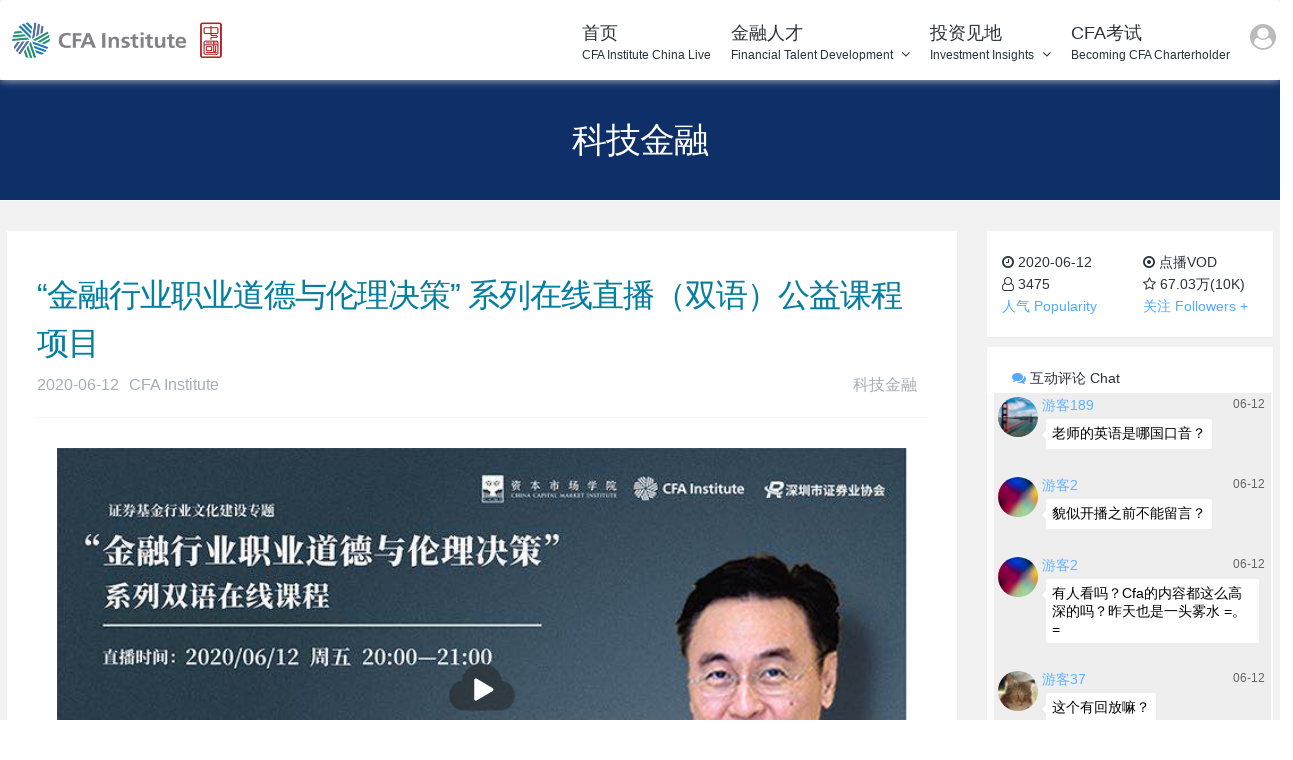

--- FILE ---
content_type: text/html; charset=utf-8
request_url: https://www.confbus.com/CFAInstitute/live/24.html
body_size: 11201
content:
<!doctype html>
<html>
    <head>
        <meta http-equiv="Content-Type" content="text/html; charset=UTF-8">
        <title>“金融行业职业道德与伦理决策” 系列在线直播（双语）公益课程项目_CFA Institute China Live</title>
        <meta name="renderer" content="webkit|ie-comp|ie-stand" />
        <meta http-equiv="X-UA-Compatible" content="IE=edge,chrome=1" />
        <meta name="viewport" content="width=device-width, initial-scale=1.0,user-scalable=0,minimal-ui" />
        <meta name="keywords" content="“金融行业职业道德与伦理决策” 系列在线直播（双语）公益课程项目_CFA Institute China Live" />
        <meta name="description" content="“金融行业职业道德与伦理决策” 系列在线直播（双语）公益课程项目_CFA Institute China Live" />
                 <link rel="icon" type="image/x-icon" href="/public/uploads/images/20210411/5609f613f913990ef34b73fff1f60b38.jpg" />
                
    <link rel="stylesheet" href="/public/static/plugins/swiper/swiper-4.5.3.min.css">




     <link rel="stylesheet" href="/public/static/home/css/qlogin.css?ver=1.0.0">
     



    
    <link rel="stylesheet" href="/public/static/home/css/basic.css">
    <link rel="stylesheet" href="/public/static/home/css/common.css?ver=1.0.2">
 

     
<!--    <link rel="stylesheet" href="/public/static/plugins/bootstrap4.2/css/bootstrap.css">-->
<!--        <link rel="stylesheet" href="/public/static/home/css/style_yl.css">-->
<!--        <link rel="stylesheet" href="/public/static/home/css/common2.css">-->
<!--        <link rel="stylesheet" href="/public/static/home/css/home_header.css">-->

        <script>
            var BASESITEROOT = "";
            var HOMESITEROOT = "/public/static/home";
            var BASESITEURL = "https://www.confbus.com";
            var HOMESITEURL = "https://www.confbus.com";
        </script>

        <script src="/public/static/plugins/jquery-2.1.4.min.js"></script>
        <script src="/public/static/plugins/jquery.lazyload.js"></script>
        <script src="/public/static/plugins/common.js"></script>

<!--
        <script src="/public/static/plugins/js/jquery-ui/jquery-ui.min.js"></script>
        <script src="/public/static/plugins/js/jquery-ui/jquery.ui.datepicker-zh-CN.js"></script>
        <script src="/public/static/plugins/jquery.validate.min.js"></script>
        <script src="/public/static/plugins/additional-methods.min.js"></script>
        <script src="/public/static/plugins/layer/layer.js"></script>
        <script src="/public/static/plugins/js/dialog/dialog.js" id="dialog_js" charset="utf-8"></script>
        <script type="text/javascript" src="/public/static/plugins/swiper/swiper-4.5.3.min.js"></script>
-->

    </head>
<body>





<header class="sk-head"> 
  <div class="navbar navbar-default box-shadow-none sk-nav" style="box-shadow:0px 0px 10px -0px #ccc;">
    <div class="container"> 
     <div class="row">
      <h1 hidden="">您好，欢迎来到 <em>“金融行业职业道德与伦理决策” 系列在线直播（双语）公益课程项目_CFA Institute China Live</em></h1> 
      <div class="navbar-header pull-xs-left"> 
       <a href="/CFAInstitute/" class="navbar-logo vertical-align block pull-xs-left" title="“金融行业职业道德与伦理决策” 系列在线直播（双语）公益课程项目_CFA Institute China Live"> 
        <div class="vertical-align-middle"> 
         <img src="/public/uploads/images/20200405/223be8cfd52cd8a437ea8a1349336754.png" alt="" width="220px;" height="40px;"/>
        </div> </a> 
      </div>
      <button type="button" class="navbar-toggler hamburger hamburger-close collapsed p-x-5 sk-nav-toggler" data-target="#sk-nav-collapse" data-toggle="collapse">
        <span class="sr-only"></span>
        <span class="hamburger-bar"></span>
      </button> 

     <div type="button_PB" class="navbar-toggler">
       
          	          	  <a class="dropdown-toggle_PB" href="#" title="登录" role="button" id="dropdownMenuLink2" data-toggle="dropdown" aria-haspopup="true" aria-expanded="false">
          		<i class="icon fa-user-circle" style="padding-top:4px;font-size:26px;color:#bbbbbb;background-color:#fffff"></i>
            	</a>
          	     	</div>

     <div class="collapse navbar-collapse navbar-collapse-toolbar p-0" id="sk-nav-collapse">
       <ul class="nav navbar-nav navbar-right navlist" style="padding-right:0px;"> 
                <li class="nav-item dropdown m-l-0" id="item2_0">
        	 <a href="/CFAInstitute/" class="nav-link  dropdown-toggle "  data-hover="dropdown" aria-haspopup="true" aria-expanded="false">
        	         	   <span id="fn2_0_0" style="display:block;">首页</span>
        	         	   <span id="fn2_0_1" style="display:block; font-size:12px;"> CFA Institute China Live        	 </a>
        	 
                </li>
                <li class="nav-item dropdown m-l-0" id="item2_1">
        	 <a href="/CFAInstitute/live/jinrongrencaipeiyang/" class="nav-link  dropdown-toggle "  data-hover="dropdown" aria-haspopup="true" aria-expanded="false">
        	         	   <span id="fn2_1_0" style="display:block;">金融人才</span>
        	         	   <span id="fn2_1_1" style="display:block; font-size:12px;">Financial Talent Development 	
          	 	   <i class="icon fa-angle-down" style="font-size:14px;"></i></span>
          	          	 </a>
        	 
                	      <ul class="dropdown-menu"  style="background: #fff;">
        	      	          	      	
                    <li class="dropdown-item"><a href="/CFAInstitute/live/jinrongrenjihua/">
                    	
                    	
        	           	 <span style="">未来金融人计划</span>
        	           	 <span style="font-size:12px;">Future of Financial Talent</span>
        	                     	
                    	
                    	
                    	</a></li>
                             
                 </ul>
                </li>
                <li class="nav-item dropdown m-l-0" id="item2_2">
        	 <a href="/CFAInstitute/live/touzixinxue/" class="nav-link  dropdown-toggle "  data-hover="dropdown" aria-haspopup="true" aria-expanded="false">
        	         	   <span id="fn2_2_0" style="display:block;">投资见地</span>
        	         	   <span id="fn2_2_1" style="display:block; font-size:12px;">Investment Insights 	
          	 	   <i class="icon fa-angle-down" style="font-size:14px;"></i></span>
          	          	 </a>
        	 
                	      <ul class="dropdown-menu"  style="background: #fff;">
        	      	          	      	
                    <li class="dropdown-item"><a href="/CFAInstitute/live/lvsejinrong/">
                    	
                    	
        	           	 <span style="">绿色金融</span>
        	           	 <span style="font-size:12px;">Green Finance</span>
        	                     	
                    	
                    	
                    	</a></li>
                              	      	
                    <li class="dropdown-item"><a href="/CFAInstitute/live/huanqiushiye/">
                    	
                    	
        	           	 <span style="">科技金融</span>
        	           	 <span style="font-size:12px;">Fintech</span>
        	                     	
                    	
                    	
                    	</a></li>
                              	      	
                    <li class="dropdown-item"><a href="/CFAInstitute/live/touzishijian/">
                    	
                    	
        	           	 <span style="">投资实践</span>
        	           	 <span style="font-size:12px;">Investment Practice</span>
        	                     	
                    	
                    	
                    	</a></li>
                              	      	
                    <li class="dropdown-item"><a href="/CFAInstitute/live/yanxuetang/">
                    	
                    	
        	           	 <span style="">投资伦理</span>
        	           	 <span style="font-size:12px;">Ethics</span>
        	                     	
                    	
                    	
                    	</a></li>
                             
                 </ul>
                </li>
                <li class="nav-item dropdown m-l-0" id="item2_3">
        	 <a href="/CFAInstitute/live/kaoshixianguan/" class="nav-link  dropdown-toggle "  data-hover="dropdown" aria-haspopup="true" aria-expanded="false">
        	         	   <span id="fn2_3_0" style="display:block;">CFA考试</span>
        	         	   <span id="fn2_3_1" style="display:block; font-size:12px;">Becoming CFA Charterholder        	 </a>
        	 
                </li>
        
        <li class="nav-item d-none d-sm-block" style="padding-right:10px;">
        	
          	          	  <a class="dropdown-toggle_PB" href="#" title="登录" role="button" id="dropdownMenuLink1" data-toggle="dropdown" aria-haspopup="true" aria-expanded="false">
          		<i class="icon fa-user-circle" style="padding-top:4px;font-size:26px;color:#bbbbbb;background-color:#fffff"></i>
            	</a>
          	        	</li>
       </ul> 
     </div>
     
     
    </div> 
    </div> 
   </div> 
  </header> 










<!--面包屑导航 BEGIN-->
<!--
<div class="dsh-breadcrumb-layout">
    <div class="dsh-breadcrumb w1200"><i class="iconfont">&#xe6ff;</i>
                <span><a href="/Home/index/index.html">首页</a></span><span class="arrow">></span>
                <span><a href="/Home/Search/index/cate_id/3.html">投资见地|Investment Insights</a></span><span class="arrow">></span>
                <span><a href="/Home/Search/index/cate_id/4.html">科技金融|Fintech</a></span><span class="arrow">></span>
                <span>“金融行业职业道德与伦理决策” 系列在线直播（双语）公益课程项目</span>
            </div>
</div>
-->
<!--面包屑导航 END-->
<!--
<div class="clearfix"></div>
<div class="container" style="height:40px;background-color:#af282f"> 
<div class="row"> 
	
<div class="col-xs-6 vertical-align text-center" style="height:40px;background-color:#d18287;font-size:18px;color:#ffffff;">直播中心</div>	
<div class="col-xs-6 vertical-align text-center" style="height:40px;font-size:18px;color:#ffffff;"><a href="/CFAInstitute/video/huanqiushiye"><span style="color:#ffffff;">视频中心</span></a></div>
</div>
</div>
<div class="clearfix"></div>
-->
      <div class="sk-banner-ny vertical-align text-center"> 
     <h1 class="vertical-align-middle">科技金融</h1> 
  </div>

<!--
  <section class="sk-crumbs hidden-sm-down"> 
   <div class="container"> 
    <div class="row"> 
     <div class="border-bottom clearfix"> 
      <ol class="breadcrumb m-b-0 subcolumn-crumbs breadcrumb-arrow"> 
       <li class="breadcrumb-item" >
                <span><a href="/Home/index/index.html">首页</a></span><span class="arrow">></span>
                <span><a href="/Home/Search/index/cate_id/3.html">投资见地|Investment Insights</a></span><span class="arrow">></span>
                <span><a href="/Home/Search/index/cate_id/4.html">科技金融|Fintech</a></span><span class="arrow">></span>
                <span>“金融行业职业道德与伦理决策” 系列在线直播（双语）公益课程项目</span>
                 </li>
      </ol> 
     </div> 
    </div> 
   </div> 
  </section> 
  
-->



<!--[if lt IE 9]>
<script src="/public/static/plugins/tcplayer/ie8/videojs-ie8.js"></script>
<![endif]-->

 <link href="https://web.sdk.qcloud.com/player/tcplayer/release/v4.5.4/tcplayer.min.css" rel="stylesheet"/>
 <script src="https://web.sdk.qcloud.com/player/tcplayer/release/v4.5.4/libs/TXLivePlayer-1.2.3.min.js"></script>
 <script src="https://web.sdk.qcloud.com/player/tcplayer/release/v4.5.4/libs/hls.min.1.1.5.js"></script>
 <script src="https://web.sdk.qcloud.com/player/tcplayer/release/v4.5.4/libs/flv.min.1.6.3.js"></script>
 <script src="https://web.sdk.qcloud.com/player/tcplayer/release/v4.5.4/libs/dash.all.min.4.4.1.js"></script>
 <script src="https://web.sdk.qcloud.com/player/tcplayer/release/v4.5.4/tcplayer.v4.5.4.min.js"></script>

<script src="/public/static/plugins/layer/layer.js"></script>
<main class="sk-shownews animsition"> 
<div class="container"> 
<div class="row"> 
<div class="col-md-9">

<div class="row sk-shownews-body" id="lv-main2"> 
	
	

<section class="details-title"> 
  <h1 class="m-t-10 m-b-5">“金融行业职业道德与伦理决策” 系列在线直播（双语）公益课程项目</h1> 
  <div class="info font-weight-300">
  <span style="display:inline;float:left;">2020-06-12</span> 
  <span></span> 
  <span class="d-none d-sm-block" style="display:inline;float:left;">CFA Institute</span>
  <span class="d-sm-none"><i class="icon fa-user-o"></i>3475&nbsp;热度Hot</span> 
    <span class="d-none d-sm-block" style="float:right">科技金融</span> 
   </div>
</section> 

<div class="container"> 
<div class="row"> 	
<section class="sk-editor clearfix">
<div class="col-md-12">
<div id="lv_a_24_sn" style="width:100%;height:400px;">
<video id="lv_a_24" preload="auto" playsinline webkit-playsinline style="width:100%;height:100%;object-fit:fill" vi="" ></video>
</div>
   <span class="sk_lang-zh" id="lv_a_24_zh" data-video-link="http://1256053761.vod2.myqcloud.com/a4289ebevodbj1256053761/4af2a98e5285890804075188029/s4AwkVZTVSUA.mp4" data-pic-link="/public/uploads/home/live/24/5ee30fc08583b.jpg" ptime="0" ></span>
 </div>
</section>
</div>
</div>

<div class="clearfix" style="height:10px;" ></div>
</div>



</div>

<div class="col-md-3"> 
<div class="row">


<div class="sk-bar d-none d-sm-block" >
<div class="row" id="lv-num1">
<div class="col-md-6 col-sm-12">
<div><i class="icon fa-clock-o"></i> 2020-06-12</div>
</div>
<div class="col-md-6 col-sm-12">
<div><i class="icon fa-dot-circle-o"></i>
<span id="lv-s1">	
 点播VOD</span> 
</div>
</div>
<div class="col-md-6 col-sm-12">
<div><i class="icon fa-user-o"></i> 3475<br><span style="color:#51abff">人气 Popularity<span></div>
</div>
<div class="col-md-6 col-sm-12">
<div><i class="icon fa-star-o"></i> 67.03万(10K)<br><span style="color:#51abff;">关注 Followers +</span></div>
</div>
</div>
</div>
<div class="clearfix" style="height:10px;" id="fix1"></div>
<div class="sk-bar" style="position:relative;overflow-x:hidden;overflow-y:hidden;margin-bottom:4px;" id="bar1">
<div id="wx_box1" class="wx_box1">
<span style="font-size:28px;text-align:right;float:right;padding-right:10px;" onclick="CloseBox('wx_box1')"><i class="icon fa-close" style="color:#999999"></i></span>
<div id="login_container2" style="display:none;"></div>
</div>

<div style="padding:0 4px 4px 10px;" id="ch_bk1"><i class="icon fa-comments" style="color:#51abff"></i><span> 互动评论 Chat</span></div>

<div id="ch_bk2" style="display:none;padding-top:10px;width:100%;">
<i class="icon fa-comments" style="font-size:16px;color:#51abff;"></i>
<button style="background-color:#FFFFFF;width:70%;" id="ch_box2"> 参与评论互动 Chat</button>	
<div style="width:20px;float:right;margin-right:10px;padding-top:4px;"><i class="icon fa-list-ul" style="font-size:18px;color:#999999"></i></div>	
<div style="width:20px;float:right;margin-right:10px;padding-top:4px;" id="ch_box3"><i class="icon fa-commenting-o" style="font-size:18px;color:#000000"></i></div>	
</div>
<div class="row">
<iframe name="chat_frame" id="chat_frame" src="" frameborder="no" scrolling="no" style="overflow-x:auto;overflow-y:auto;" height="520" width="100%"></iframe>
</div>
<!--</div>-->
</div> 
</div>  
</div>
</div> 
</div>  
</div>
</div>

<div class="clearfix" style="height:10px;" ></div>   
<div class="container">
<div class="row"> 
<div class="col-md-9">
	

<div class="row sk-shownews-body">






<section class="details-title"> 
<span>2020-06-12</span> 
<span class="m-t-10 m-b-5">“金融行业职业道德与伦理决策” 系列在线直播（双语）公益课程项目</span> 
<span style="float:right">活动介绍 Agenda</span> 
</section>
<div class="clearfix" style="height:4px;" ></div>
</div>

<div class="clearfix" style="height:1px;" ></div>       

<div class="row sk-shownews-body"> 
<section class="sk-editor clearfix"> 
<p>CFA Institute China Live每周五晚联合资本市场学院，共同呈现“金融行业职业道德与伦理决策” 系列在线直播（双语）公益课程项目。<br/><br/>课程包含四大模块：<br/>- 从国际视角聚焦金融行业职业道德行为认知<br/>- 金融行业职业道德困境分析<br/>- 如何在资本市场进行道德决策<br/>- 采取行动应对新常态下的道德困境</p></section> 
</div>

<div class="row">	
<div class="sk-page sk-shownews-footer border-top1"> 
 <ul class="pagination block blocks-2">
 <li class="page-item m-b-0 ">
  <a href="/CFAInstitute/live/26.html" title="REITs系列第一期-公募REITs启航：投资视角下的中国实践" class="page-link text-truncate"> 上一篇 Previous <span class="hidden-xs-down">: REITs系列第一期-公募REITs启航：投资视角下的中国实践</span> </a>  
 </li>
  <li class="page-item m-b-0 ">
  <a href="/CFAInstitute/live/25.html" title="“金融行业职业道德与伦理决策”系列双语在线课程" class="page-link pull-xs-right text-truncate"> 下一篇 Next <span class="hidden-xs-down">: “金融行业职业道德与伦理决策”系列双语在线课程</span> </a>
 </li>
</ul>
 </div>
</div>
<!--</div>-->
</div>	
<div class="col-md-3">
<div class="row"> 	
       <div class="sk-bar"> 
      	  <form class="sidebar-search" method="get" action="/CFAInstitute/search/">
          <input type="hidden" name="cust" id="cust" value="CFAInstitute" />
          <div class="form-group"> 
          <div class="input-search"> 
           <button type="submit" class="input-search-btn"> <i class="icon fa-search"></i> </button> 
           <input type="text" class="form-control" name="wd" placeholder="请输入关键词Keywords" /> 
          </div> 
         </div> 
        </form> 
        <div class="sidebar-news-list recommend"> 
         <h3 class="font-weight-300 m-0">为您推荐Recommendations</h3> 
         <ul class="list-icons list-group-bordered m-t-10 m-b-0"> 
                    <li> <a href="/CFAInstitute/live/25.html" title="“金融行业职业道德与伦理决策”系列双语在线课程">“金融行业职业道德与伦理决策”系列双语在线课程</a></li> 
                    <li> <a href="/CFAInstitute/live/23.html" title="领导力对话:颠覆性创新中的投资问道">领导力对话:颠覆性创新中的投资问道</a></li> 
                    <li> <a href="/CFAInstitute/live/27.html" title="大数据在ESG投资中的应用">大数据在ESG投资中的应用</a></li> 
                    <li> <a href="/CFAInstitute/live/57.html" title="“金融行业职业道德与伦理决策”系列双语在线课程">“金融行业职业道德与伦理决策”系列双语在线课程</a></li> 
                    <li> <a href="/CFAInstitute/live/58.html" title="“金融行业职业道德与伦理决策”系列双语在线课程">“金融行业职业道德与伦理决策”系列双语在线课程</a></li> 
                   </ul> 
        </div> 
       </div> 	
</div>	
</div>	
</div>
</div>

<div class="pswp" tabindex="-1" role="dialog" aria-hidden="true">
  <div class="pswp__bg"></div>
  <div class="pswp__scroll-wrap">
    <div class="pswp__container">
      <div class="pswp__item"></div>
      <div class="pswp__item"></div>
      <div class="pswp__item"></div>
    </div>
    <div class="pswp__ui pswp__ui--hidden">
      <div class="pswp__top-bar">
        <div class="pswp__counter"></div>
        <button class="pswp__button pswp__button--close" title="Close (Esc)"></button>
        <!-- <button class="pswp__button pswp__button--share" title="Share"></button> -->
        <button class="pswp__button pswp__button--fs" title="Toggle fullscreen"></button>
        <button class="pswp__button pswp__button--zoom" title="Zoom in/out"></button>
        <div class="pswp__preloader">
          <div class="pswp__preloader__icn">
            <div class="pswp__preloader__cut">
              <div class="pswp__preloader__donut"></div>
            </div>
          </div>
        </div>
      </div>
      <div class="pswp__share-modal pswp__share-modal--hidden pswp__single-tap">
        <div class="pswp__share-tooltip"></div>
      </div>
      <button class="pswp__button pswp__button--arrow--left" title="Previous (arrow left)"></button>
      <button class="pswp__button pswp__button--arrow--right" title="Next (arrow right)"></button>
      <div class="pswp__caption">
        <div class="pswp__caption__center"></div>
      </div>
    </div>
  </div>
</div>
</main> 

<script type="text/javascript" src="/public/static/plugins/wxLogin.js"></script>
<script>
function webchat(){
 location.href=window.location.protocol+"//"+window.location.host+"/login/login.html?ref_url=/CFAInstitute/live/24.html";
}
function wxlogina(){
ShowBox('wx_box1');
wxw=$("#bar1").width()-20;
wxstyle=".impowerBox .qrcode{width:"+wxw+"px;margin-left:0px;margin-top: 15px; border:1px solid #E2E2E2;}";
 var obj = new WxLogin({
        self_redirect:true,
        id:"login_container2",
        appid: "wxa47e2d858bc7f4a5",
        scope: "snsapi_login",
        //redirect_uri: encodeURIComponent("http://www.confubs.com/wxlogin/wxlogin.html?action=do"),
        state: "{state}",
        style: "",
        href: "data:text/css;base64,"+window.btoa(wxstyle)
    });
}
</script>
<script>
var player=new Array();
var lv_st1='2';
var lv_ck1=0;
var lv_id=24;
$(document).ready(function(){
//alert($("#bar1").width()+"|"+$("#chat_frame").width());	
$("video[id^='lv_']").each(function(index,obj){
lvid=$(obj).attr("id");
$("#"+lvid).attr('vi',index);
if(lvid.indexOf("_a_") != -1)
{
 $("#"+lvid+"_sn").height($("#"+lvid+"_sn").width()*9/16);
}
if(lvid.indexOf("_b_") != -1)
{
	//alert("到lv_b:"+lvid+"|"+$("#vk_1").width()+"|"+$("#z_bd1").width());
   if ($("#vk_1").width()>0)
   {
   	 $("#"+lvid+"_sn").width($("#vk_1").width());
     $("#"+lvid+"_sn").height($("#vk_1").width()*9/16);
   }
   else
   {
 	   $("#"+lvid+"_sn").width(300);
     $("#"+lvid+"_sn").height(300*9/16);
   }
   
}



if($("#"+lvid+"_zh").length >0)
{
 video_url=$("#"+lvid+"_zh").attr('data-video-link');
 video_pic=$("#"+lvid+"_zh").attr('data-pic-link');
 playVideo(index,lvid, video_url, video_pic);
}
else if($("#"+lvid+"_en").length >0)
{
  $("#"+lvid+"_en").addClass("active");	
  video_url=$("#"+lvid+"_en").attr('data-video-link');
  video_pic=$("#"+lvid+"_en").attr('data-pic-link');
  playVideo(index,lvid, video_url, video_pic);
}	

$("#"+lvid+"_en").bind("click",function(){
	eid=$(this).attr('id');
	mid=eid.replace("_en","");
	zid=mid+"_zh";
	num=$("#"+mid).attr('vi');
  if($(this).hasClass("active"))
  {return;}
  var engLink = $(this).attr('data-video-link');
  $("#"+zid).removeClass("active");
  $(this).addClass("active");
  cutime=$(this).attr("ptime");
  player[num].src(engLink);
  player[num].currentTime(cutime);
  player[num].play();
  
});

$("#"+lvid+"_zh").bind("click",function(){	
	zid=$(this).attr('id');
	mid=zid.replace("_zh","");
	eid=mid+"_en";
	num=$("#"+mid).attr('vi');
  if($(this).hasClass("active"))
  {return;}
  var zhLink = $(this).attr('data-video-link');
  $("#"+eid).removeClass("active");
  $(this).addClass("active");
  //player[num].pause();
  cutime=$(this).attr("ptime");
  player[num].src(zhLink);
  player[num].currentTime(cutime);
  player[num].play();
              
});


});

function wlogin1(num,vid, url, img) {
$('#'+vid).html("");	
ib_w1=40;	
if($("#"+lvid).width()>400)
{	 ib_w1=60;}
	    $("#"+vid).css({"position":"relative","cursor":"pointer"});	
    ib_top=($("#"+vid).height()-$("#"+vid+"_t1").height())/2;
    ib_left=($("#"+vid).width()-$("#"+vid+"_t1").width())/2;
   $("#"+vid+"_t1").css({"top":ib_top+"px","left":ib_left+"px"});	
}

function playVideo(num,vid, url, img) {
$('#'+vid).html("");	
//player[num]=null;
player[num]= new TCPlayer(vid,{
//"sources":[{"src": url,"type":"video/mp4" }],
"autoplay" : false,
"poster" : img,
"controls": true, 
"bigPlayButton":true,
"language":"zh-CN",
"playbackRates":[0.75,1,1.25,1.5,2],
"width":$("#"+vid).width(),
"height":$("#"+vid).height(),
});

player[num].src(url);

player[num].on('play', function(play) {
   custom(3,24,1);		
});

player[num].on('timeupdate', function(timeupdate) {
 if($("#"+vid+"_en").hasClass("active"))
 {
    $("#"+vid+"_en").attr("ptime", Number(this.currentTime()).toFixed(0));
 }
 if( $("#"+vid+"_zh").hasClass("active"))
 {
    $("#"+vid+"_zh").attr("ptime", Number(this.currentTime()).toFixed(0));
 }
});

player[num].on('error', function(error) {
   //$(".vjs-error-display.vjs-modal-dialog").hide();
   //$(".vjs-errors-code").hide();
   $(".vjs-errors-message").html("&nbsp;");
   $(".vjs-errors-code").html("视频播放出现错误！");
   //return false;
});
};


if($(window).width()>800)
{
 $("#chat_frame").height($("#lv-main2").height()-$("#lv-num1").height()*2-80);
 $("#chat_frame").attr("src", '/webchat/index/index/?ls='+lv_st1+'&t='+Math.random());
}
else
{
$("body").css("padding-bottom","50px"); 
$("#fix1").height(0);
$("#bar1").removeClass("sk-bar");
$("#bar1").addClass("row");
$("#ch_box2").css({"width":($(window).width()-100)+"px","background-color":"#FFFFFF","border":"1px solid #ffffff","border-radius":"10px"})
$("#ch_bk1").hide();
$("#ch_bk2").css({"left":"0px","padding-left":"4px","height":"50px","bottom":"0px","z-index":"2000","position":"fixed","background-color":"#F0F0F0","width":"100%"}); 
$("#ch_bk2").show();
$("#chat_frame").height(0);
$("#chat_frame").attr("src", '/webchat/index/index/?ls='+lv_st1+'&m=1&t='+Math.random());
}

$("#ch_box2").click(function(){
	chat_f2();
});

$("#ch_box3").click(function(){
	chat_f2();
});

});

</script>

<script>
$(document).ready(function()
{
 var thisId = window.location.hash;
 if(thisId.indexOf("#menu") != -1)
 {
	var id_v1=thisId.replace("#menu","menu_"); 
	$("#"+id_v1).click();	
 }
	
$("#video-img").click(function(){
 $(".video-img").hide();	
 $("#en0").show();
 custom(1,24,1);
 lvplayer.play();
 return;
});


});
</script>

<script>
var historty;
function getIDvalue(id) {
 historty = id;
 if (this.isCookie("Id")) {
   var ids = $.cookie("Id").split(",");  //分割字符串ID
   for (var i = 0; i < ids.length; i++) {
     if (ids[i] != id) {
      historty = historty + "," + ids[i];//如果ID不存在则添加至Cookie
    }
   }
 }else{
   $.cookie("Id", id, { expires: 7 });  //第一次加载创建一个Cookie
 }
   $.cookie("Id", historty, { expires: 7 });  //添加Cookie值
    //alert($.cookie("Id"));
}

//判断cookie是否存在
function isCookie(name,id) {
 if ($.cookie(name) != null) {
   var index = $.inArray(value,arr);
   if(index >= 0){
     return true;
   }
   else
   	{
     return false;
    }
   //return true;
 } else {
  return false;
 }
}
</script>


<script>
function ShowBox(show_div){
$("#"+show_div).show();
};
function CloseBox(show_div)
{$("#"+show_div).hide();
};

function IsPC()  
{  
   var userAgentInfo = navigator.userAgent;  
   var Agents = new Array("Android", "iPhone", "SymbianOS", "Windows Phone", "iPad", "iPod");  
   var flag = true;  
   for (var v = 0; v < Agents.length; v++) {  
       if (userAgentInfo.indexOf(Agents[v]) > 0) { flag = false; break; }  
   }  
   return flag;  
} 


function chat_f2()  
{
$("#chat_frame").css({"left":"-4px","height":($(window).height()*2/3)+"px","bottom":"0px","z-index":"2000","position":"fixed"}); 	
$("#chat_frame").contents().find("#dialog").height(($(window).height()*2/3)-100);
 
} 

function chat_f1()
{  
$("#chat_frame").height(0);
$("#ch_bk2").show();
} 

$(function() {
  $(".cb-enable").click(function() {
      var parent = $(this).parents('.onoff');
      $('.cb-disable', parent).removeClass('selected');
      $(this).addClass('selected');
      $('.checkbox', parent).prop('checked', true);
    });
    $(".cb-disable").click(function() {
      var parent = $(this).parents('.onoff');
      $('.cb-enable', parent).removeClass('selected');
      $(this).addClass('selected');
      $('.checkbox', parent).prop('checked', false);
    });
});    
$("#lp_s1").click(function(){photo_f1(0);});
$("#lp_s2").click(function(){photo_f1(0);});
$("#lp_g1").click(function(){photo_f1(0);});
$("#lp_g2").click(function(){photo_f1(0);});
$("#lp_r1").click(function(){photo_f1(0);});
$("#lp_r2").click(function(){photo_f1(1);});
var lp_isz;

function photo_f1(ph)
{
 lp_sz= $("input[name='lp_sz']:checked").val();
 lp_gz= $("input[name='lp_gz']:checked").val();
 lp_rz= $("input[name='lp_rz']:checked").val();
 if (ph==0 || ph==1 || (ph==2 && lp_rz==1))
 {
   $.ajax({ 
   type: "POST", 
   url:"/home/liveapi/plists/",
   data:{"bh":lv_id,"sz":lp_sz,"gz":lp_gz,"rz":lp_rz},
   //async:false,
   success: function (result)
   {
 	  $("#photol1").html(result);
 	   if (lp_sz==1)
 	   {
 	     //document.getElementById("photol2").scrollIntoView(false);
     }
   }
  }); 
}
}

</script>



<script src="/public/static/plugins/jquery.cookie.js"></script>
<!--
<link rel="stylesheet" href="/public/static/plugins/perfect-scrollbar.min.css">
<script src="/public/static/plugins/perfect-scrollbar.min.js"></script>
<script type="text/javascript" src="/public/static/plugins/js/qtip/jquery.qtip.min.js"></script>
<link href="/public/static/plugins/js/qtip/jquery.qtip.min.css" rel="stylesheet" type="text/css">
<script type="text/javascript" src="/public/static/plugins/jquery.lazyload.min.js"></script>
-->


<script src="/public/static/home/js/common.js?v=1.0.0"></script>


<!--
<script src="/public/static/plugins/bootstrap4.4/js/bootstrap.js"></script>
-->

<!--
<link rel="stylesheet" href="/public/static/plugins/swiper/swiper-4.5.3.min.css">
-->


<script type="text/javascript" src="/public/static/plugins/swiper/swiper-4.5.3.min.js"></script>
<link rel="stylesheet" href="/public/static/plugins/photoswipe/photoswipe.css?v=1.0.0">
<script type="text/javascript" src="/public/static/plugins/photoswipe/photoswipe.js"></script>
<script type="text/javascript" src="/public/static/plugins/photoswipe/photoswipe-ui-default.js"></script>
<script type="text/javascript" src="/public/static/plugins/photoswipe/gallery.js"></script>



<!--
<script type="text/javascript" src="/public/static/plugins/swipe.js"></script>
-->
<!--
<link rel="stylesheet" href="/public/static/plugins/swiper/swiper-3.4.2.min.css">
<script type="text/javascript" src="/public/static/plugins/swiper/swiper-3.4.2.min.js"></script>
-->
<script src="/public/static/plugins/layer/layer.js"></script>

<script src="/public/static/plugins/js/jquery-ui/jquery-ui.min.js"></script>
<script src="/public/static/plugins/js/dialog/dialog.js" id="dialog_js" charset="utf-8"></script>


<script>
    //懒加载
    $("img.lazyload").lazyload({
        placeholder : "/public/static/home/images/grey.gif",
        effect: "fadeIn",
        skip_invisible : false,
        threshold : 200,
    });
</script>


<!--
<div class="clear"></div>
<div class="footer-info">
    <div class="links w1200">
            </div>
    <p class="copyright">Copyright © 2021 会巴士 版权所有 保留一切权利</p>
</div>
-->

<footer class="sk-foot-info p-y-20 border-top1" e-page="footer"> 
<div class="langcss text-xs-center p-b-20"> 
<div class="row">
 <!--	    
 <div class="container">
-->

<div class="clear"></div>
<div class="footer-info" style="font-size:16px;font-weight:600;vertical-align:middle;color:#333333;line-height:80px;height:80px;background-color:#b9eaf8;">
CFA Institute 版权所有</div>

 <div style="font-size:12px;text-align:left;padding:4px;"><p><b>声明:</b>我们可能储存有关您访问此网站的信息。例如，当您访问此网站，服务器可能自动识别有关您的信息，包括：您访问过网站的日期和时间，访问过的页面，引荐来源（您来自的网站），您使用的浏览器类型（如：火狐，Internet Explorer），您使用的操作系统类型（如Windows或Mac OS）及您的互联网服务提供商的域名和地址</p></div>
 
</div> 
<!--   </div> -->
  </div> 
  
  </footer>  

	
<script type="text/javascript">	
$("#dropdownMenuLink1").click(function(){

 w_login();

});
	
$("#dropdownMenuLink2").click(function(){

 w_login();

});	

function w_login(t1,r1){
var sw1=$(window).width();
if(t1=== undefined)
{
	t1="用户登录";
}
if(r1=== undefined)
{
	r1=0;
}

if(sw1>360)
{ 
	swidth=360;
}
else
{
  swidth=sw1;
}	
if(r1==0 || r1==1)
{
  ajax_form('login_1', t1, '/login/login.html?inajax=1&ref_url=https%3A%2F%2Fwww.confbus.com%2FCFAInstitute%2Flive%2F24.html&cu=',swidth,1);
  return; 
}
if(r1==2)
{
 window.location.href="/home/api/oa_cfa.html?ref_url=https%3A%2F%2Fwww.confbus.com%2FCFAInstitute%2Flive%2F24.html"
 return;
}
}
	
</script>

	<script type="text/javascript">
	$(document).ready(function(){ 

		$(".top_nav").mousedown(function(e){ 
			$(this).css("cursor","move");//改变鼠标指针的形状 
			var offset = $(this).offset();//DIV在页面的位置 
			var x = e.pageX - offset.left;//获得鼠标指针离DIV元素左边界的距离 
			var y = e.pageY - offset.top;//获得鼠标指针离DIV元素上边界的距离 
			$(document).bind("mousemove",function(ev){ //绑定鼠标的移动事件，因为光标在DIV元素外面也要有效果，所以要用doucment的事件，而不用DIV元素的事件 
			
				$(".popup").stop();//加上这个之后 
				
				var _x = ev.pageX - x;//获得X轴方向移动的值 
				var _y = ev.pageY - y;//获得Y轴方向移动的值 
			
				$(".popup").animate({left:_x+"px",top:_y+"px"},10); 
			}); 

		}); 

		$(document).mouseup(function() { 
			$(".popup").css("cursor","default"); 
			$(this).unbind("mousemove"); 
		});
	});
	 
</script>


<script type="text/javascript">
$(function() {
     var isPostback = 'False';
    /* BACK TO TOP */
        if (isPostback == "False") {
            /* 窗体滚动事件 */
            $(window).scroll(function () {
                //判断滚动条的垂直位置是否大于0，说白了就是：判断滚动条是否在顶部
                if ($(window).scrollTop() <= 0) {
                    $("#goTop").stop(true, false).animate({ bottom: "-156px" }, 500); //动画隐藏ID="doTop"的这个层
                } else {
                    $("#goTop").stop(true, false).animate({ bottom: "30px" }, 500);  //动画显示ID="doTop"的这个层
                }
            });
            /* 此方法可以不加，这里加这个的目的是去除在IE下点击出现的虚线框 */
            $("button").click(function () {
                if (this.focus) {
                    this.blur();
                }
            })
            /* 点击返回顶部箭头的事件 */
            $("#btntop").click(function () {
                $("body,html").animate({ scrollTop: 0 }, 500); //返回顶部，用JQ的animate动画
            });
            /* 点击返回底部箭头的事件 */
            $("#btnbottom").click(function () {
                $("body,html").animate({ scrollTop: document.body.clientHeight }, 500); //返回底部，用JQ的animate动画
            });
            var adsId = '14406';
            if (adsId == "13868" || adsId == "14406") {
                setTimeout('$(".slidePopupBox").slideUp("slow")', 1500);
            } else {
                $(".slidePopupBox").hide();
            }
        } else {
            $(".slidePopupBox").hide();
        }
 });   
 
 
 	var nt = !1;
	$(window).bind("scroll",
		function() {
		var st = $(document).scrollTop();//取到当前下拉往下滚的高度
		nt = nt ? nt: $(".navbar").height();//获取的导航头部的高度
		var sel=$(".navbar");
		if (st >1) {
			 sel.addClass("navbar-fixed-top");
		} else {
			sel.removeClass("navbar-fixed-top");
		}
	});

 </script>

<script type="text/javascript">
 var mid=24;
$(document).ready(function() {
 custom(0,mid);
});
var navWidth=[25,25,25,25];
$(window).resize(function() {
wnsize();		
});

$(document).ready(function(){
wnsize();
//$(".banner-swiper").css("height",$(".banner-swiper").width()*5/19);
//alert($(".banner-swiper").height()); 
var sv=3;
if ($(window).width()>768)
{
//$(".banner-swiper").css("width","1500px");
//$(".swiper-slide").css({"height":$(".banner-swiper").width()*5/19+"px","line-height":$(".banner-swiper").width()*5/19+"px"});
$(".swiper-slide").css({"height":$(window).width()*5/19+"px","line-height":$(window).width()*5/19+"px"});
}
else
{
//$(".swiper-slide").css({"height":$(".banner-swiper").width()*7/19+"px","line-height":$(".banner-swiper").width()*7/19+"px"});		
//$(".swiper-slide").css({"height":"130%","line-height":"130%"});
//$(".swiper-slide").css({"height":$(window).width()*5/19+"px","line-height":$(window).width()*5/19+"px"});
sv=1;
}

  var banner = new Swiper('.banner-swiper', {
    autoplay: {
      delay: 5000, //5秒切换一次
      disableOnInteraction: false,
    },
    //width: $(".banner-swiper").width(),
    //height: $(".banner-swiper").height(),
    //height:$(".banner-swiper").height($(".banner-swiper").width()*2/3),
    //height:$(".banner-swiper").height(),
    // height:400,
    //height:auto,
    //autoHeight: true,
    slidesPerView: 'auto',
//    calculateHeight:true,
    loop: true,
    centeredSlides: true,
    initialSlide: 0,
    loopAdditionalSlides: 100,
    slidesPerView:sv,  //m:1.2
    noSwiping: true,
    noSwipingClass: 'swiper-slide',
    
    pagination: {
      el: '.banner-pagination',
      clickable: true,
      clickableClass: 'my-pagination-clickable',
    },
    navigation: {
      nextEl: '.swiper-button-next',
      prevEl: '.swiper-button-prev',
    },
  });

});

function wnsize(){
var windSize = $(window).width();
var i=0;
$("div[id^='nav_']").each(function(index,obj){
navid=$(obj).attr("id");
 if (windSize > 768) {
  $("#"+navid).css("width",navWidth[i]+"%");
  $("#fn_"+i+"_0").css({"display":"block","width":"100%","text-align":"center","float":"left"});
  $("#fn_"+i+"_1").css({"display":"block","width":"100%","text-align":"center","float":"left"});
  //$("#fn_"+i+"_1").css({"text-align":"center"});

 } else {
  $("#"+navid).css("width","100%");
  //$("#fn_"+i+"_0").css({"display":"","width":"48%","text-align":"right","float":"left"});
  //$("#fn_"+i+"_1").css({"display":"","width":"48%","text-align":"left","float":"right"});
  $("#fn_"+i+"_0").css({"display":"","float":"left"});
  $("#fn_"+i+"_1").css({"display":"","float":"left","padding-left":"10px"});
  //$("#item_"+i).attr("class","nav-item dropdown m-l-10 open");
  //$("#fn_"+i+"_1").css({"text-align":"center"});
 }
 i++;
});

 if (windSize <= 768) { 
 $("li[id^='item_']").each(function(index,obj){
  itemid=$(obj).attr("id");
  $("#"+itemid).attr("class","nav-item dropdown m-l-10 open");
 }); 

i=0
 $("li[id^='item2_']").each(function(index,obj){
  itemid2=$(obj).attr("id");
  $("#"+itemid2).attr("class","nav-item dropdown m-l-10 open");
  $("#fn2_"+i+"_0").css({"display":"","float":"left"});
  $("#fn2_"+i+"_1").css({"display":"","float":"left","padding-left":"10px"});
 i++; 
 }); 
}
}

function custom(bh,val,bc)
{
 var mi=0;
 var ci=24;
  bc=1;
$.ajax({ 
 type: "GET", 
 url:"/home/searcha/custom.html",
 data:{"ck":document.cookie,"ref":getReferrer(),"bh":bh,"bv":val,"bc":bc,"mi":mi,"ci":ci},
 success: function (result){
 	if (result>0)
 	{
   	alert(result);
  }
 }
});
}

window.onbeforeunload = function(event) {
 custom(2,0);	
};

function getReferrer() {
	var referrer = "";
	try {
		referrer = window.top.document.referrer
	} catch(e) {
		if (window.parent) {
			try {
				referrer = window.parent.document.referrer
			} catch(e2) {
				referrer = ""
			}
		}
	}
	if (referrer === "") {
		referrer = document.referrer
	}
	return referrer
}
</script>

</body>
</html>



--- FILE ---
content_type: text/html; charset=utf-8
request_url: https://www.confbus.com/webchat/index/index/?ls=2&t=0.28371552556597956
body_size: 5363
content:
<!doctype html>
<html><head>
<meta http-equiv="Content-Type" content="text/html; charset=utf-8">
<meta name="renderer" content="webkit|ie-comp|ie-stand" />
<meta http-equiv="X-UA-Compatible" content="IE=edge,chrome=1" />
<meta name="viewport" content="width=device-width, initial-scale=1.0,user-scalable=0,minimal-ui" />
<title>讨论区</title>
<link href="/public/static/plugins/webchat/css/chat/css/style.css?v=1.0.0" rel="stylesheet">
<script type="text/javascript" src="/public/static/plugins/webchat/js/chat/js/swfobject.js"></script>
<script type="text/javascript" src="/public/static/plugins/webchat/js/chat/js/web_socket.js"></script>
<script type="text/javascript" src="/public/static/plugins/webchat/js/chat/js/jquery-1.11.1.min.js"></script>
<!--<script src="/public/static/plugins/jquery-2.1.4.min.js"></script>-->
<script type="text/javascript">
  if (typeof console == "undefined"){this.console ={log: function (msg){}};}
  WEB_SOCKET_SWF_LOCATION = "/public/static/plugins/webchat/js/chat/swf/WebSocketMain.swf";
  WEB_SOCKET_DEBUG = false;
  var ws, name, client_list={};
  var flag = 1;
  var err=1;
  var chat_show=2;
  var cid=465;
  var cpic="/public/static/plugins/webchat/images/cuser/useri45.jpg";
  var kid="";
  var sid=0;
  var upic=140;
  var uip="18.223.114.44";
  var mid=0;
  var wcclass="";
  var liveid=24;
  var cuid=1;
  var mfs=0;
  var lvs=1;
  var wck=1;
  
 function connect() {
  	if (chat_show==1)
  	{
      	$("#textarea1").val('\n'+' 讨论区暂未开放！');
      	$("#textarea1").attr('readonly', 'readonly');
      	$("#say-btn").attr("disabled", true);
      	err=1;
    		return;
  	}



     //ws = new WebSocket("ws://"+document.domain+":7272");
     ws = new WebSocket("wss://"+document.domain+"/wss/");
     ws.onopen = onopen;
     ws.onmessage = onmessage; 
     ws.onclose = function() {
        console.log("连接关闭，定时重连");
        connect();
     };
     
     ws.onerror = function(event) {
     	  err=1;
      	$("#textarea1").val('\n'+' 讨论区已暂停服务！');
      	$("#textarea1").attr('readonly', 'readonly');
      	$("#say-btn").attr("disabled", true);
      	console.log(event);
      	//$("#up-face").attr("disabled", true);
      	//$("#say-btn").hide();
        //$("#dialog").html('讨论区未开放！');
        //$("#dialog").html('<div style="text-align:center;vertical-align:middle;"><p>讨论区未开放！</p></div>');
     };
  }
  
  // 连接建立时发送登录信息
  function onopen()
  {
  	name="观众465";
    if(!name)
    {
    	 err=1;
    	 return;
      //  	name="观众465";
      //  	//return;
      //    //show_prompt();
    }
      // 登录
      var login_data = '{"type":"login","client_name":"'+name.replace(/"/g,'\\"')+'","room_id":"24","customer_id":"1","member_id":"465","member_pic":"/public/static/plugins/webchat/images/cuser/useri45.jpg","wcclass":"","member_ip":"18.223.114.44","chat_check":"1"}';
      console.log("websocket握手成功，发送登录数据:"+login_data);
      ws.send(login_data);
    	  $("#textarea1").val('');
    	  $('#textarea1').attr("readonly",false); 
        $("#say-btn").removeAttr("disabled");
        err=0;
  }
  // 服务端发来消息时
  function onmessage(e)
  {
      console.log(e.data);
      var data = eval("("+e.data+")");
      
      switch(data['type']){
          // 服务端ping客户端
          case 'ping':
              ws.send('{"type":"pong"}');
              break;
          // 登录 更新用户列表
          case 'login':
              //{"type":"login","client_id":xxx,"client_name":"xxx","client_list":"[...]","time":"xxx"}
              //say(data['client_id'], data['client_name'],  data['client_name']+' 加入了讨论区', data['time'],data['uid']);
              
              //alert("UFWQ到1:"+JSON.stringify(data));              
              //alert("U1:"+JSON.stringify(data['client_list']));
              if(data['client_list'])
              {
                 client_list = data['client_list'];
              }
              else
              {
              	//client_list[data['client_id']] = data['client_name']; 
                 client_list[data['client_id']] =Array[{"mname":data['client_name']},{"mid":data['uid']},{"mwcclass":data['mwcclass']}]; 
              }
              //alert("U2:"+JSON.stringify(client_list));
              
              flush_client_list();
              console.log(data['client_name']+"登录成功");
              break;
          // 发言
          case 'say':
              say(data['from_client_id'], data['from_client_name'], data['content'], data['time'],data['uid'],data['mpic']);
              break;
          // 用户退出 更新用户列表
          case 'logout':
              //{"type":"logout","client_id":xxx,"time":"xxx"}
              //say(data['from_client_id'], data['from_client_name'], data['from_client_name']+' 退出了', data['time'], data['uid']);
              delete client_list[data['from_client_id']];
              flush_client_list();
              break;
      }
  }
  // 输入姓名
  function show_prompt(){  
      name = prompt('输入你的名字：', '');
      if(!name || name=='null'){  
          name = '观众';
      }
  }
  // 提交对话
  function onSubmit() {
    var input = document.getElementById("textarea1");
    var to_client_id = $("#client_list option:selected").attr("value");
    var to_client_name = $("#client_list option:selected").text();
    if(input.value == ""){
       //alert("内容不能为空！");
       return false;
     }
     to_client_uid="";
     if(input.value.substring(0,1)=='@')
     {
         to_client_id = $("#cl_id").val();
         to_client_name = $("#cl_na").val();
         to_client_uid = $("#cl_uid").val();
         //input.value=input.value.substr(to_client_name.length()+1);
     }
     ws.send('{"type":"say","to_client_id":"'+to_client_id+'","to_client_uid":"'+to_client_uid+'","to_client_name":"'+to_client_name+'","kid":"'+kid+'","sid":"'+sid+'","cktoid":"'+to_client_id+'","uip":"'+uip+'","content":"'+input.value.replace(/"/g, '\\"').replace(/\n/g,'\\n').replace(/\r/g, '\\r')+'"}');
     input.value = "";
     input.focus();
  }
  // 刷新用户列表框
  function flush_client_list(){
      var userlist_window = $("#userlist");
      var client_list_slelect = $("#client_list");
      userlist_window.empty();
      client_list_slelect.empty();
      userlist_window.append('<h4>在线用户</h4><ul>');
      client_list_slelect.append('<option value="all" id="cli_all">所有人</option>');
      for(var p in client_list){
      	//alert(client_list[p]['mname']+"|"+client_list[p]['mid']);
      	//alert(p['mname']+"|"+p['mid']);
        	ck_wcclass=client_list[p]["mwcclass"];
        	if (client_list[p]["mwcclass"]=="wcadmin")
        	{
      		  kid=p;
        	}
          userlist_window.append('<li id="'+p+'">'+client_list[p]['mname']+'</li>');
          client_list_slelect.append('<option value="'+p+'">'+client_list[p]['mname']+'</option>');
      }
      $("#client_list").val(select_client_id);
      userlist_window.append('</ul>');
  }
  // 发言
  function say(from_client_id, from_client_name, content, time, uid, mpic){
     content=replaceContent(content);
       $("#dialog").append('<div class="speech_item"><a href="javascript:void(0)"><img src="'+mpic+'" class="ui"/><span  class="ut" style="" id="c_na">'+from_client_name+'</span></a> <span class="ut_t">'+time+'</span><div class="cl"></div><p class="wchat_box">'+content+'</p></div>');
       document.getElementById("dialog").scrollTop=document.getElementById("dialog").scrollHeight;
  }
  
  $(function(){
      select_client_id = 'all';
      $("#client_list").change(function(){
           select_client_id = $("#client_list option:selected").attr("value");
      });
  });
  
  function sendtoc(u_n,u_i,u_id){
  	//alert(cid+"|"+u_n+"|"+u_i+"|"+u_id);
  	  if (cid!=u_id)
  	  {
  	    $("#textarea1").val('@'+u_n);
  	    $("#cl_id").attr("value",u_i);
  	    $("#cl_na").attr("value",u_n);
  	    $("#cl_uid").attr("value",u_id);
  	  }
  	}
</script>
</head>
<body>
<div class="container">
 <div class="row" id="cbt1" style="display:none;" >	
 <div style="text-align:center;width:100%;height:30px;padding-top:8px;">查看全部评论</div>
 <span style="position:absolute;top:0;right:8px;padding-top:8px;" id="cbox1"><img src="/public/static/plugins/webchat/images/close1.png" height="20px;" width="20px;"></span>
</div>

 <div class="row">
  <div class="thumbnail" style="margin-bottom:4px;">
   <div class="caption" id="dialog"></div>
  </div>
   
    <!-- <div class="" style="float:right;margin:4px;"><span class="sk_bnt1" id="chat1">登录后可以参与互动评论~</span></div> -->
  
    <form onsubmit="onSubmit(); return false;">
      <div class="" style="padding-left:4px;display:none">
       <select style="" id="client_list">
       <option value="all">所有人</option>
       </select>
     </div>
<div style="display:none" id="send1">     
<table width="100%" border=0 align="center" cellPadding=0 cellSpacing=0 class="bt_1l">
<tr>
<td height="50" style="border-right:0px solid #cccccc;">
<div style="width:100%;height:100%">
<textarea class="textarea thumbnail" id="textarea1" style="width:98%;"></textarea>
</div>
</td>                    
<td width="26" style="border-left:1px solid #cccccc;border-right:0px solid #cccccc;">
<span style="font-size:24px;" id="up-face"><img src="/public/static/plugins/webchat/images/Smile.png" height="24px;" width="24px;"></span>
</td>
<td width="40" style="background:#fffffff;border-left:0px solid #cccccc;border-right:1px solid #cccccc;">
<div class="say-btn">
<input id="cl_id" type="hidden"  value="" />
<input id="cl_na" type="hidden"  value="" />
<input id="cl_uid" type="hidden"  value="" />
<input id="say-btn" type="submit" class="btn_s1"  value="发 送&#13;&#10;Send" />
</div>
</td>
</tr>	                     
</table>
</div>
<div class="face-box" style="display:none" id="face-box"></div>
</form>

</div>
</div>

<script type="text/javascript">
$(document).ready(function(){
	
//    if (window.history && window.history.pushState) {
//            $(window).on('popstate', function () {
//            window.history.pushState('forward', null, '#');
//            window.history.forward(1);
//            alert("zzzzzzzzzzzzzzzz");
//            });
//        }	

	
//alert($(window).height()+"|"+$(window).width()+"|"+$(".container").width());
$("#textarea1").attr('readonly', 'readonly');
$("#say-btn").attr("disabled", true);

if (mfs==0)
{
  $("#dialog").height($(window).height()-70);
  wchatmsg(liveid,cuid,lvs,wck);
  $("#send1").show();
}
else
{
  $("#cbt1").show();
  $("#dialog").height($(window).height()-100);	
  wchatmsg(liveid,cuid,lvs,wck);
  $("#send1").show();
}

if (lvs==0)
{
  document.getElementById("dialog").scrollTop=document.getElementById("dialog").scrollHeight;
}
  connect();

    $("#chat1").click(function(){
	     //alert("参考讨论");
	     //document.domain = "192.168.1.10";
	     //window.parent.webchat();
	     //window.parent.wxlogina();
    });

    $("#cbox1").click(function(){
	     //alert("参考讨论");
       //document.domain = "192.168.1.10";
	     //window.parent.webchat();
	     //window.parent.wxlogina();
	      window.parent.chat_f1();
    });
    
    
    // 点击表情
    document.getElementById('up-face').onclick = function(e){
    	return;
    	
    	if (err==1)
    	{
    	  return ;	
    	}
    	
    	
        e.stopPropagation();
        if(1 == flag){
            showFaces();
            document.getElementById('face-box').style.display = 'block';
            flag = 2;
        }else{
            document.getElementById('face-box').style.display = 'none';
            flag = 1;
        }
    };

    // 监听点击旁边关闭表情
    document.addEventListener("click",function(){
        if(2 == flag){
            document.getElementById('face-box').style.display = 'none';
            flag = 1;
        }
    });   
        
    // 展示表情数据
    function showFaces(){
        var alt = getFacesIcon();
        var _html = '<ul>';
        var len = alt.length;
        for(var index = 0; index < len; index++){
            _html += '<li title="' + alt[index] + '" onclick="checkFace(this)"><img src="/public/static/plugins/webchat/images/face/'+ index + '.gif" /></li>';
        }
        _html += '</ul>';
        document.getElementById('face-box').innerHTML = _html;
        //alert($('#face-box').height()+"|"+$('.container').height());
        fh=$('.container').height()-56-$('#face-box').height();
        if (fh<0)
        {
          fh=0;
        }
        //alert(fh);
        $('#face-box').css({"top":fh});
    }

});

</script>


<script type="text/javascript">     
// 选择表情
function checkFace(obj){
	if (err==0)
	{
        var msg1 = document.getElementById('textarea1').value;
        document.getElementById('textarea1').value = 	msg1 + ' face' + obj.title + ' ';
        document.getElementById('textarea1').focus();
        document.getElementById('face-box').style.display = 'none';
        flag = 1;
   }     
}
	
// 转义聊天内容中的特殊字符
function replaceContent(content) {
    // 支持的html标签
    var html = function (end) {
        return new RegExp('\\n*\\[' + (end || '') + '(pre|div|span|p|table|thead|th|tbody|tr|td|ul|li|ol|li|dl|dt|dd|h2|h3|h4|h5)([\\s\\S]*?)\\]\\n*', 'g');
    };
    content = (content || '')
        .replace(/face\[([^\s\[\]]+?)\]/g, function (face) {  // 转义表情
            var alt = face.replace(/^face/g, '');
            return '<img alt="' + alt + '" title="' + alt + '" src="' + faces[alt] + '">';
        })
    return content;
};

// 表情替换
var faces = function () {
  var alt = getFacesIcon(), arr = {};
  for(j = 0,len=alt.length; j < len; j++) {
   arr[alt[j]] = '/public/static/plugins/webchat/images/face/' + j + '.gif';
  }
  return arr;
}();

// 表情对应数组
function getFacesIcon() {
    return ["[微笑]", "[嘻嘻]", "[哈哈]", "[可爱]", "[可怜]", "[挖鼻]", "[吃惊]", "[害羞]", "[挤眼]", "[闭嘴]", "[鄙视]",
        "[爱你]", "[泪]", "[偷笑]", "[亲亲]", "[生病]", "[太开心]", "[白眼]", "[右哼哼]", "[左哼哼]", "[嘘]", "[衰]",
        "[委屈]", "[吐]", "[哈欠]", "[抱抱]", "[怒]", "[疑问]", "[馋嘴]", "[拜拜]", "[思考]", "[汗]", "[困]", "[睡]",
        "[钱]", "[失望]", "[酷]", "[色]", "[哼]", "[鼓掌]", "[晕]", "[悲伤]", "[抓狂]", "[黑线]", "[阴险]", "[怒骂]",
        "[互粉]", "[心]", "[伤心]", "[猪头]", "[熊猫]", "[兔子]", "[ok]", "[耶]", "[good]", "[NO]", "[赞]", "[来]",
        "[弱]", "[草泥马]", "[神马]", "[囧]", "[浮云]", "[给力]", "[围观]", "[威武]", "[奥特曼]", "[礼物]", "[钟]",
        "[话筒]", "[蜡烛]", "[蛋糕]"]
}     

function wchatmsg(bh,cu,ls,ck)
{
$.ajax({ 
 type: "POST", 
 url:"/webchat/Wchatapi/wchatmsg/",
 data:{"bh":bh,"cu":cu,"ls":ls,"ck":ck},
 async:false,
 success: function (result){
 	$("#dialog").html(replaceContent(result));
 }
});
}
</script>

<script type="text/javascript">
if(window.history && window.history.pushState) {
    $(window).on('popstate', function() {
        var hashLocation = location.hash;
        alert(hashLocation);
    });
    
    //window.history.pushState('forward', null, './');
    
}
</script>

</body>
</html>


--- FILE ---
content_type: text/html; charset=UTF-8
request_url: https://www.confbus.com/webchat/Wchatapi/wchatmsg/
body_size: 741
content:
<div class="speech_item"><a href="javascript:void(0);"><img src="/public/static/plugins/webchat/images/cuser/useri49.jpg" class="ui"/><span class="ut"  id="c_na">游客189</span></a><span class="ut_t">06-12</span><div class="cl"></div><p class="wchat_box">老师的英语是哪国口音？     </p></div><div class="speech_item"><a href="javascript:void(0);"><img src="/public/static/plugins/webchat/images/cuser/useri2.jpg" class="ui"/><span class="ut"  id="c_na">游客2</span></a><span class="ut_t">06-12</span><div class="cl"></div><p class="wchat_box">貌似开播之前不能留言？     </p></div><div class="speech_item"><a href="javascript:void(0);"><img src="/public/static/plugins/webchat/images/cuser/useri2.jpg" class="ui"/><span class="ut"  id="c_na">游客2</span></a><span class="ut_t">06-12</span><div class="cl"></div><p class="wchat_box">有人看吗？Cfa的内容都这么高深的吗？昨天也是一头雾水 =。=     </p></div><div class="speech_item"><a href="javascript:void(0);"><img src="/public/static/plugins/webchat/images/cuser/useri37.jpg" class="ui"/><span class="ut"  id="c_na">游客37</span></a><span class="ut_t">06-12</span><div class="cl"></div><p class="wchat_box">这个有回放嘛？     </p></div><div class="speech_item"><a href="javascript:void(0);"><img src="/public/static/plugins/webchat/images/cuser/useri44.jpg" class="ui"/><span class="ut"  id="c_na">游客184</span></a><span class="ut_t">06-12</span><div class="cl"></div><p class="wchat_box">今天的ppt能下载吗     </p></div><div class="speech_item"><a href="javascript:void(0);"><img src="/public/static/plugins/webchat/images/cuser/useri4.jpg" class="ui"/><span class="ut"  id="c_na">游客4</span></a><span class="ut_t">06-12</span><div class="cl"></div><p class="wchat_box">请问什么是道德的平等性？     </p></div><div class="speech_item"><a href="javascript:void(0);"><img src="/public/static/plugins/webchat/images/cuser/useri127.jpg" class="ui"/><span class="ut"  id="c_na">游客267</span></a><span class="ut_t">06-12</span><div class="cl"></div><p class="wchat_box">加深了理解     </p></div><div class="speech_item"><a href="javascript:void(0);"><img src="/public/static/plugins/webchat/images/cuser/useri104.jpg" class="ui"/><span class="ut"  id="c_na">游客244</span></a><span class="ut_t">06-12</span><div class="cl"></div><p class="wchat_box">刚才那个题选什么了？     </p></div><div class="speech_item"><a href="javascript:void(0);"><img src="/public/static/plugins/webchat/images/cuser/useri61.jpg" class="ui"/><span class="ut"  id="c_na">游客201</span></a><span class="ut_t">06-12</span><div class="cl"></div><p class="wchat_box">A<br /><br />     </p></div><div class="speech_item"><a href="javascript:void(0);"><img src="/public/static/plugins/webchat/images/cuser/useri125.jpg" class="ui"/><span class="ut"  id="c_na">游客265</span></a><span class="ut_t">06-12</span><div class="cl"></div><p class="wchat_box">刚刚的选a，同意并遵循谭的指令<br /><br />     </p></div><div class="speech_item"><a href="javascript:void(0);"><img src="/public/static/plugins/webchat/images/cuser/useri104.jpg" class="ui"/><span class="ut"  id="c_na">游客244</span></a><span class="ut_t">06-12</span><div class="cl"></div><p class="wchat_box">谢谢@265     </p></div><div class="speech_item"><a href="javascript:void(0);"><img src="/public/static/plugins/webchat/images/cuser/useri125.jpg" class="ui"/><span class="ut"  id="c_na">游客265</span></a><span class="ut_t">06-12</span><div class="cl"></div><p class="wchat_box">课程受益匪浅，适合查缺补漏阶段。谢谢教授和举办方     </p></div><div class="speech_item"><a href="javascript:void(0);"><img src="/public/static/plugins/webchat/images/cuser/useri61.jpg" class="ui"/><span class="ut"  id="c_na">游客201</span></a><span class="ut_t">06-12</span><div class="cl"></div><p class="wchat_box">感谢提供课程，请问明天会开放回看吗<br /><br />     </p></div><div class="speech_item"><a href="javascript:void(0);"><img src="/public/static/plugins/webchat/images/cuser/useri79.jpg" class="ui"/><span class="ut"  id="c_na">游客219</span></a><span class="ut_t">06-12</span><div class="cl"></div><p class="wchat_box">课程受益匪浅，适合查缺补漏阶段。谢谢教授和举办方     </p></div>

--- FILE ---
content_type: text/css
request_url: https://www.confbus.com/public/static/home/css/qlogin.css?ver=1.0.0
body_size: 1422
content:
 html {min-height:101%;}
 body{background-color:#fff;}
.clearfix2:after{clear: both; content: "."; display: block; height: 0; line-height: 0; visibility: hidden;}
.clearfix2{display: inline-block;}

 ul, ol,span,table{list-style: none outside none;padding: 0; margin: 0;}
.partner-login{padding:12px 0;border-top:1px dashed #DDD;margin:auto;width:100%;}
.partner-login h3{font-weight:400;font-size:12px;padding-bottom:5px;color:#999;text-align:center;}
.partner-login p{text-align:center;}
.partner-login .login_ico{width:40px;height:40px;vertical-align:middle;background:url(../images/login_ico.png) no-repeat 0 0;display:block;float:left;margin-right:26px}
.partner-login .ico_qq{background-position:0 0}
.partner-login .ico_qq:hover{background-position:0 -45px}
.partner-login .ico_weibo{background-position:-45px 0}
.partner-login .ico_weibo:hover{background-position:-45px -45px}
.partner-login .ico_weixin{background-position:-180px 0}
.partner-login .ico_weixin:hover{background-position:-180px -45px}

.quick-login{background:#FFF;overflow:hidden;width:270px;margin:10px auto 0 auto}
.quick-login .mt{height:35px;line-height:35px;padding:5px 0 0;margin:0 0 5px}
.quick-login .mt ul{width:100%;height:36px;line-height:35px;display:inline-block;border-bottom-width:1px;border-bottom-style:solid;border-color:#E31939}
.quick-login .mt li{float:left;height:35px;line-height:35px;margin-right:15px;padding:0 15px;background:#fff;font-size:13px;cursor:pointer}
.quick-login .mt li.on{border-color:#E31939;color:#E31939;border-width:2px 1px 0;border-style:solid}
.quick-login .mc dl { width: 100%; margin: 0 auto; overflow: hidden;}
.quick-login .mc dl dt { line-height: 20px; height:20px; margin:5px 0 1px 0; text-shadow: 1px 1px 0 #FFF;}
.quick-login .mc dl dd{line-height: 38px;border: 1px solid #d2d2d2;position: relative;height:38px;}
.quick-login .mc dl dd .icon{display: block;width: 20px;height: 20px;position: absolute;left: 10px;top: 9px;font-size:16px;text-align:center;line-height:20px;color:#e8e8e8;}
.quick-login .mc dl dd .send_code{float:right;width:120px;height:38px;border-right: 1px solid #d2d2d2;background:#c1c1c1;text-align:center;color:#000;}
.quick-login .mc .text{height:28px;line-height:28px;padding:5px 10px 5px 35px;outline: 0;border:0;width: 223px;}
/*.quick-login .mc .text:focus{ background-color:#FFF; border-color: #CCC; box-shadow: 1px 1px 1px 0 #E7E7E7; -moz-box-shadow: 1px 1px 1px 0 #E7E7E7; -webkit--box-shadow: 1px 1px 1px 0 #E7E7E7;}*/
.quick-login .mc .sms_captcha{width:80px;}
.quick-login .mc ul { width: 100%; display:block; clear:both; margin:10px auto; padding-bottom:10px; overflow: hidden; border-bottom: solid 1px #E7E7E7;}
.quick-login .mc ul li {line-height: 20px; color:#999;}
.quick-login .mc ul li a {font-weight:600; margin:0 2px;}
.quick-login .mc ul li a.forget {float:left;}
.quick-login .mc ul li a.register {color:#f42424;float:right; text-decoration:underline; }
.quick-login .mc .enter { width: 100%; margin: 10px auto; overflow: hidden;}
.quick-login .mc .enter .submit {color:#FFF;background-color: #ff3c3c;border-radius:2px;width:100%; height:40px;line-height:40px;border:0; cursor:pointer;font-size:16px;}
.quick-login .mc .enter .submit:hover {background-color: #d72226;}

@font-face {font-family: 'iconfont';
            src: url('../../plugins/iconfont/iconfont.eot'); /* IE9*/
            src: url('../../plugins/iconfont/iconfont.eot?#iefix') format('embedded-opentype'), 
                url('../../plugins/iconfont/iconfont.woff') format('woff'), 
                url('../../plugins/iconfont/iconfont.ttf') format('truetype'),
                url('../../plugins/iconfont/iconfont.svg#uxiconfont') format('svg');
}
.iconfont{font-family:"iconfont" !important;font-size:16px;font-style:normal;-webkit-font-smoothing: antialiased;-webkit-text-stroke-width: 0.2px;-moz-osx-font-smoothing: grayscale;}


.dialog_title {
    display: inline-block;
    height: 20px;
    padding: 10px 20px;
    padding-top: 10px;
    padding-right: 20px;
    padding-bottom: 10px;
    padding-left: 20px;
    border: none 0;
}
.dialog_title_icon {
    position: relative;
    font-size: 14px;
    height: 40px;
    line-height: 20px;
    font-weight: 700; 
    color: #666;
    top:-5px;
}
.partner-login .login_ico_1{width:40px;height:40px;vertical-align:middle;background:url(../images/cfa_logo-4.png) no-repeat 0 0;display:block;float:left;margin-right:26px}
.partner-login .ico_cfa{background-position:0 0}
.partner-login .ico_cfa:hover{background-position:0 -45px}


--- FILE ---
content_type: text/css
request_url: https://www.confbus.com/public/static/home/css/basic.css
body_size: 60493
content:
@charset "utf-8";
html {
	font-family:sans-serif;
	line-height:1.15;
	-ms-text-size-adjust:100%;
	-webkit-text-size-adjust:100%
}
body {
	margin:0
}

article, aside, details, figcaption, figure, footer, header, main, menu, nav, section, summary {
	display:block
}
audio, canvas, progress, video {
	display:inline-block
}
audio:not([controls]) {
display:none;
height:0
}
progress {
	vertical-align:baseline
}
[hidden], template {
display:none
}
a {
	background-color:transparent;
	-webkit-text-decoration-skip:objects
}
a:active, a:hover {
	outline-width:0
}
abbr[title] {
	text-decoration:underline;
	text-decoration:underline dotted;
	border-bottom:none
}
b, strong {
	font-weight:inherit
}
b, strong {
	font-weight:bolder
}
dfn {
	font-style:italic
}
h1 {
	font-size:2em;
	margin:.67em 0
}
mark {
	color:#000;
	background-color:#ff0
}
small {
	font-size:80%
}
sub, sup {
	font-size:75%;
	line-height:0;
	position:relative;
	vertical-align:baseline
}
sub {
	bottom:-.25em
}
sup {
	top:-.5em
}
img {
	border-style:none
}
svg:not(:root) {
overflow:hidden
}
code, kbd, pre, samp {
	font-family:monospace, monospace;
	font-size:1em
}
figure {
	margin:1em 40px
}
hr {
	overflow:visible;
	-webkit-box-sizing:content-box;
	-moz-box-sizing:content-box;
	box-sizing:content-box;
	height:0
}
button, input, optgroup, select, textarea {
	font:inherit;
	margin:0
}
optgroup {
	font-weight:700
}
button, input {
	overflow:visible
}
button, select {
	text-transform:none
}
[type=reset], [type=submit], button, html [type=button] {
-webkit-appearance:button
}
[type=button]::-moz-focus-inner, [type=reset]::-moz-focus-inner, [type=submit]::-moz-focus-inner, button::-moz-focus-inner {
padding:0;
border-style:none
}
[type=button]:-moz-focusring, [type=reset]:-moz-focusring, [type=submit]:-moz-focusring, button:-moz-focusring {
outline:1px dotted ButtonText
}
fieldset {
	margin:0 2px;
	padding:.35em .625em .75em;
	border:1px solid silver
}
legend {
	display:table;
	-webkit-box-sizing:border-box;
	-moz-box-sizing:border-box;
	box-sizing:border-box;
	max-width:100%;
	padding:0;
	white-space:normal;
	color:inherit
}
textarea {
	overflow:auto
}
[type=checkbox], [type=radio] {
-webkit-box-sizing:border-box;
-moz-box-sizing:border-box;
box-sizing:border-box;
padding:0
}
[type=number]::-webkit-inner-spin-button, [type=number]::-webkit-outer-spin-button {
height:auto
}
[type=search] {
outline-offset:-2px;
-webkit-appearance:textfield
}
[type=search]::-webkit-search-cancel-button, [type=search]::-webkit-search-decoration {
-webkit-appearance:none
}
::-webkit-input-placeholder {
opacity:.54;
color:inherit
}
::-webkit-file-upload-button {
font:inherit;
-webkit-appearance:button
}
@media print {
*, ::after, ::before, ::first-letter, blockquote::first-line, div::first-line, li::first-line, p::first-line {
-webkit-box-shadow:none!important;
box-shadow:none!important;
text-shadow:none!important
}
a, a:visited {
	text-decoration:underline
}
abbr[title]::after {
content:' ('attr(title) ')'
}
pre {
	white-space:pre-wrap!important
}
blockquote, pre {
	border:1px solid #999;
	page-break-inside:avoid
}
thead {
	display:table-header-group
}
img, tr {
	page-break-inside:avoid
}
h2, h3, p {
	orphans:3;
	widows:3
}
h2, h3 {
	page-break-after:avoid
}
.navbar {
	display:none
}
.btn>.caret, .dropup>.btn>.caret {
	border-top-color:#000!important
}
.tag {
	border:1px solid #000
}
.table {
	border-collapse:collapse!important
}
.table td, .table th {
	background-color:#fff!important
}
.table-bordered td, .table-bordered th {
	border:1px solid #ddd!important
}
}
html {
	-webkit-box-sizing:border-box;
	-moz-box-sizing:border-box;
	box-sizing:border-box
}
*, ::after, ::before {
-webkit-box-sizing:inherit;
-moz-box-sizing:inherit;
box-sizing:inherit
}
@-ms-viewport {
width:device-width
}
html {
	font-size:14px;
	-ms-overflow-style:scrollbar;
	-webkit-tap-highlight-color:transparent
}
body {
	font-family:Roboto, sans-serif;
	font-size:1rem;
	line-height:1.571429;
	color:#76838f;
	background-color:#fff
}
[tabindex='-1']:focus {
	outline:0!important
}
h1, h2, h3, h4, h5, h6 {
	margin-top:0;
margin-bottom:.5rem
}
p {
	margin-top:0;
	margin-bottom:1rem
}
abbr[data-original-title], abbr[title] {
	cursor:help;
	border-bottom:1px dotted #e4eaec
}
address {
	font-style:normal;
	line-height:inherit;
	margin-bottom:1rem
}
dl, ol, ul {
	margin-top:0;
	margin-bottom:1rem
}
ol ol, ol ul, ul ol, ul ul {
	margin-bottom:0
}
dt {
	font-weight:700
}
dd {
margin-bottom:.5rem;
	margin-left:0
}
blockquote {
	margin:0 0 1rem
}
a {
	text-decoration:none;
	color:#337ab7
}
a:focus, a:hover {
	text-decoration:underline;
	color:#23527c
}
a:focus {
	outline:5px auto -webkit-focus-ring-color;
	outline-offset:-2px
}
a:not([href]):not([tabindex]) {
text-decoration:none;
color:inherit
}
a:not([href]):not([tabindex]):focus, a:not([href]):not([tabindex]):hover {
text-decoration:none;
color:inherit
}
a:not([href]):not([tabindex]):focus {
outline:0
}
pre {
	overflow:auto;
	margin-top:0;
	margin-bottom:1rem
}
figure {
	margin:0 0 1rem
}
img {
	vertical-align:middle
}
[role=button] {
cursor:pointer
}
[role=button], a, area, button, input, label, select, summary, textarea {
-ms-touch-action:manipulation;
touch-action:manipulation
}
table {
	border-collapse:collapse;
	background-color:transparent
}
caption {
padding-top:.572rem;
padding-bottom:.572rem;
	caption-side:bottom;
	text-align:left;
	color:#a3afb7
}
th {
	text-align:left
}
label {
	display:inline-block;
margin-bottom:.5rem
}
button:focus {
	outline:1px dotted;
	outline:5px auto -webkit-focus-ring-color
}
button, input, select, textarea {
	line-height:inherit
}
input[type=checkbox]:disabled, input[type=radio]:disabled {
	cursor:not-allowed
}
input[type=date], input[type=datetime-local], input[type=month], input[type=time] {
	-webkit-appearance:listbox
}
textarea {
	resize:vertical
}
fieldset {
	min-width:0;
	margin:0;
	padding:0;
	border:0
}
legend {
	font-size:1.5rem;
	line-height:inherit;
	display:block;
	width:100%;
margin-bottom:.5rem;
	padding:0
}
input[type=search] {
	-webkit-appearance:none
}
output {
	display:inline-block
}
[hidden] {
display:none!important
}
.h1, .h2, .h3, .h4, .h5, .h6, h1, h2, h3, h4, h5, h6 {
	font-family:Roboto, sans-serif;
	font-weight:400;
	line-height:1.2;
margin-bottom:.5rem;
	color:#37474f
}
.h1, h1 {
	font-size:2.572rem
}
.h2, h2 {
	font-size:2.143rem
}
.h3, h3 {
	font-size:1.715rem
}
.h4, h4 {
	font-size:1.286rem
}
.h5, h5 {
	font-size:1rem
}
.h6, h6 {
font-size:.858rem
}
.lead {
	font-size:1.429rem;
	font-weight:300
}
.display-1 {
	font-size:6rem;
	font-weight:300
}
.display-2 {
	font-size:5.5rem;
	font-weight:300
}
.display-3 {
	font-size:4.5rem;
	font-weight:300
}
.display-4 {
	font-size:3.5rem;
	font-weight:300
}
hr {
	margin-top:1rem;
	margin-bottom:1rem;
	border:0;
	border-top:1px solid #e4eaec
}
.small, small {
	font-size:80%;
	font-weight:400
}
.mark, mark {
padding:.23rem;
	background-color:#f2a654
}
.list-unstyled {
	padding-left:0;
	list-style:none
}
.list-inline {
	padding-left:0;
	list-style:none
}
.list-inline-item {
	display:inline-block
}
.list-inline-item:not(:last-child) {
margin-right:5px
}
.initialism {
	font-size:90%;
	text-transform:uppercase
}
.blockquote {
	font-size:1.25rem;
	margin-bottom:1rem;
padding:.5rem 1rem;
border-left:.285rem solid #e4eaec
}
.blockquote-footer {
	font-size:80%;
	display:block;
	color:#a3afb7
}
.blockquote-footer::before {
content:'\2014 \00A0'
}
.blockquote-reverse {
	padding-right:1rem;
	padding-left:0;
	text-align:right;
border-right:.285rem solid #e4eaec;
	border-left:0
}
.blockquote-reverse .blockquote-footer::before {
content:''
}
.blockquote-reverse .blockquote-footer::after {
content:'\00A0 \2014'
}
dl.row>dd+dt {
	clear:left
}
.carousel-inner>.carousel-item>a>img, .carousel-inner>.carousel-item>img, .img-fluid {
	display:block;
	max-width:100%;
	height:auto
}
.img-rounded {
border-radius:.286rem
}
.img-thumbnail {
	display:inline-block;
	max-width:100%;
	height:auto;
padding:.25rem;
-webkit-transition:all .2s ease-in-out;
-o-transition:all .2s ease-in-out;
transition:all .2s ease-in-out;
	border:1px solid #ddd;
border-radius:.25rem;
	background-color:#fff;
	-webkit-box-shadow:0 1px 2px rgba(0, 0, 0, .075);
	box-shadow:0 1px 2px rgba(0, 0, 0, .075)
}
.img-circle {
	border-radius:50%
}
.figure {
	display:inline-block
}
.figure-img {
	line-height:1;
margin-bottom:.5rem
}
.figure-caption {
	font-size:90%;
	color:#ccd5db
}
code, kbd, pre, samp {
	font-family:Menlo, Monaco, Consolas, 'Courier New', monospace
}
code {
	font-size:90%;
padding:.15rem .3rem;
	color:#5683ad;
border-radius:.215rem;
	background-color:rgba(232, 241, 248, .1)
}
kbd {
	font-size:90%;
padding:.15rem .3rem;
	color:#fff;
border-radius:.143rem;
	background-color:#337ab7;
-webkit-box-shadow:inset 0 -.1rem 0 rgba(0, 0, 0, .25);
box-shadow:inset 0 -.1rem 0 rgba(0, 0, 0, .25)
}
kbd kbd {
	font-size:100%;
	font-weight:700;
	padding:0;
	-webkit-box-shadow:none;
	box-shadow:none
}
pre {
	font-size:90%;
	display:block;
	margin-top:0;
	margin-bottom:1rem;
	color:inherit
}
pre code {
	font-size:inherit;
	padding:0;
	color:inherit;
	border-radius:0;
	background-color:transparent
}
.pre-scrollable {
	overflow-y:scroll;
	max-height:340px
}
.container {
	max-width:100%;
	margin-right:auto;
	margin-left:auto;
padding-right:.9375rem;
padding-left:.9375rem
}
.container::after {
display:table;
clear:both;
content:''
}
@media (min-width:480px) {
.container {
width:606px
}
}
@media (min-width:768px) {
.container {
width:750px
}
}
@media (min-width:992px) {
.container {
width:970px
}
}
@media (min-width:1200px) {
.container {
width:1170px
}
}
@media (min-width:1600px) {
.container {
width:1310px
}
}
.container-fluid {
	margin-right:auto;
	margin-left:auto;
padding-right:.9375rem;
padding-left:.9375rem
}
.container-fluid::after {
display:table;
clear:both;
content:''
}
.row {
margin-right:-.9375rem;
margin-left:-.9375rem
}
.row::after {
display:table;
clear:both;
content:''
}
@media (min-width:480px) {
.row {
margin-right:-.9375rem;
margin-left:-.9375rem
}
}
@media (min-width:768px) {
.row {
margin-right:-.9375rem;
margin-left:-.9375rem
}
}
@media (min-width:992px) {
.row {
margin-right:-.9375rem;
margin-left:-.9375rem
}
}
@media (min-width:1200px) {
.row {
margin-right:-.9375rem;
margin-left:-.9375rem
}
}
.col-lg, .col-lg-1, .col-lg-10, .col-lg-11, .col-lg-12, .col-lg-2, .col-lg-3, .col-lg-4, .col-lg-5, .col-lg-6, .col-lg-7, .col-lg-8, .col-lg-9, .col-md, .col-md-1, .col-md-10, .col-md-11, .col-md-12, .col-md-2, .col-md-3, .col-md-4, .col-md-5, .col-md-6, .col-md-7, .col-md-8, .col-md-9, .col-sm, .col-sm-1, .col-sm-10, .col-sm-11, .col-sm-12, .col-sm-2, .col-sm-3, .col-sm-4, .col-sm-5, .col-sm-6, .col-sm-7, .col-sm-8, .col-sm-9, .col-xl, .col-xl-1, .col-xl-10, .col-xl-11, .col-xl-12, .col-xl-2, .col-xl-3, .col-xl-4, .col-xl-5, .col-xl-6, .col-xl-7, .col-xl-8, .col-xl-9, .col-xs, .col-xs-1, .col-xs-10, .col-xs-11, .col-xs-12, .col-xs-2, .col-xs-3, .col-xs-4, .col-xs-5, .col-xs-6, .col-xs-7, .col-xs-8, .col-xs-9, .col-xxl, .col-xxl-1, .col-xxl-10, .col-xxl-11, .col-xxl-12, .col-xxl-2, .col-xxl-3, .col-xxl-4, .col-xxl-5, .col-xxl-6, .col-xxl-7, .col-xxl-8, .col-xxl-9 {
	position:relative;
	min-height:1px;
padding-right:.9375rem;
padding-left:.9375rem
}
@media (min-width:480px) {
.col-lg, .col-lg-1, .col-lg-10, .col-lg-11, .col-lg-12, .col-lg-2, .col-lg-3, .col-lg-4, .col-lg-5, .col-lg-6, .col-lg-7, .col-lg-8, .col-lg-9, .col-md, .col-md-1, .col-md-10, .col-md-11, .col-md-12, .col-md-2, .col-md-3, .col-md-4, .col-md-5, .col-md-6, .col-md-7, .col-md-8, .col-md-9, .col-sm, .col-sm-1, .col-sm-10, .col-sm-11, .col-sm-12, .col-sm-2, .col-sm-3, .col-sm-4, .col-sm-5, .col-sm-6, .col-sm-7, .col-sm-8, .col-sm-9, .col-xl, .col-xl-1, .col-xl-10, .col-xl-11, .col-xl-12, .col-xl-2, .col-xl-3, .col-xl-4, .col-xl-5, .col-xl-6, .col-xl-7, .col-xl-8, .col-xl-9, .col-xs, .col-xs-1, .col-xs-10, .col-xs-11, .col-xs-12, .col-xs-2, .col-xs-3, .col-xs-4, .col-xs-5, .col-xs-6, .col-xs-7, .col-xs-8, .col-xs-9, .col-xxl, .col-xxl-1, .col-xxl-10, .col-xxl-11, .col-xxl-12, .col-xxl-2, .col-xxl-3, .col-xxl-4, .col-xxl-5, .col-xxl-6, .col-xxl-7, .col-xxl-8, .col-xxl-9 {
padding-right:.9375rem;
padding-left:.9375rem
}
}
@media (min-width:768px) {
.col-lg, .col-lg-1, .col-lg-10, .col-lg-11, .col-lg-12, .col-lg-2, .col-lg-3, .col-lg-4, .col-lg-5, .col-lg-6, .col-lg-7, .col-lg-8, .col-lg-9, .col-md, .col-md-1, .col-md-10, .col-md-11, .col-md-12, .col-md-2, .col-md-3, .col-md-4, .col-md-5, .col-md-6, .col-md-7, .col-md-8, .col-md-9, .col-sm, .col-sm-1, .col-sm-10, .col-sm-11, .col-sm-12, .col-sm-2, .col-sm-3, .col-sm-4, .col-sm-5, .col-sm-6, .col-sm-7, .col-sm-8, .col-sm-9, .col-xl, .col-xl-1, .col-xl-10, .col-xl-11, .col-xl-12, .col-xl-2, .col-xl-3, .col-xl-4, .col-xl-5, .col-xl-6, .col-xl-7, .col-xl-8, .col-xl-9, .col-xs, .col-xs-1, .col-xs-10, .col-xs-11, .col-xs-12, .col-xs-2, .col-xs-3, .col-xs-4, .col-xs-5, .col-xs-6, .col-xs-7, .col-xs-8, .col-xs-9, .col-xxl, .col-xxl-1, .col-xxl-10, .col-xxl-11, .col-xxl-12, .col-xxl-2, .col-xxl-3, .col-xxl-4, .col-xxl-5, .col-xxl-6, .col-xxl-7, .col-xxl-8, .col-xxl-9 {
padding-right:.9375rem;
padding-left:.9375rem
}
}
@media (min-width:992px) {
.col-lg, .col-lg-1, .col-lg-10, .col-lg-11, .col-lg-12, .col-lg-2, .col-lg-3, .col-lg-4, .col-lg-5, .col-lg-6, .col-lg-7, .col-lg-8, .col-lg-9, .col-md, .col-md-1, .col-md-10, .col-md-11, .col-md-12, .col-md-2, .col-md-3, .col-md-4, .col-md-5, .col-md-6, .col-md-7, .col-md-8, .col-md-9, .col-sm, .col-sm-1, .col-sm-10, .col-sm-11, .col-sm-12, .col-sm-2, .col-sm-3, .col-sm-4, .col-sm-5, .col-sm-6, .col-sm-7, .col-sm-8, .col-sm-9, .col-xl, .col-xl-1, .col-xl-10, .col-xl-11, .col-xl-12, .col-xl-2, .col-xl-3, .col-xl-4, .col-xl-5, .col-xl-6, .col-xl-7, .col-xl-8, .col-xl-9, .col-xs, .col-xs-1, .col-xs-10, .col-xs-11, .col-xs-12, .col-xs-2, .col-xs-3, .col-xs-4, .col-xs-5, .col-xs-6, .col-xs-7, .col-xs-8, .col-xs-9, .col-xxl, .col-xxl-1, .col-xxl-10, .col-xxl-11, .col-xxl-12, .col-xxl-2, .col-xxl-3, .col-xxl-4, .col-xxl-5, .col-xxl-6, .col-xxl-7, .col-xxl-8, .col-xxl-9 {
padding-right:.9375rem;
padding-left:.9375rem
}
}
@media (min-width:1200px) {
.col-lg, .col-lg-1, .col-lg-10, .col-lg-11, .col-lg-12, .col-lg-2, .col-lg-3, .col-lg-4, .col-lg-5, .col-lg-6, .col-lg-7, .col-lg-8, .col-lg-9, .col-md, .col-md-1, .col-md-10, .col-md-11, .col-md-12, .col-md-2, .col-md-3, .col-md-4, .col-md-5, .col-md-6, .col-md-7, .col-md-8, .col-md-9, .col-sm, .col-sm-1, .col-sm-10, .col-sm-11, .col-sm-12, .col-sm-2, .col-sm-3, .col-sm-4, .col-sm-5, .col-sm-6, .col-sm-7, .col-sm-8, .col-sm-9, .col-xl, .col-xl-1, .col-xl-10, .col-xl-11, .col-xl-12, .col-xl-2, .col-xl-3, .col-xl-4, .col-xl-5, .col-xl-6, .col-xl-7, .col-xl-8, .col-xl-9, .col-xs, .col-xs-1, .col-xs-10, .col-xs-11, .col-xs-12, .col-xs-2, .col-xs-3, .col-xs-4, .col-xs-5, .col-xs-6, .col-xs-7, .col-xs-8, .col-xs-9, .col-xxl, .col-xxl-1, .col-xxl-10, .col-xxl-11, .col-xxl-12, .col-xxl-2, .col-xxl-3, .col-xxl-4, .col-xxl-5, .col-xxl-6, .col-xxl-7, .col-xxl-8, .col-xxl-9 {
padding-right:.9375rem;
padding-left:.9375rem
}
}
.col-xs-1 {
	float:left;
	width:8.333333%
}
.col-xs-2 {
	float:left;
	width:16.666667%
}
.col-xs-3 {
	float:left;
	width:25%
}
.col-xs-4 {
	float:left;
	width:33.333333%
}
.col-xs-5 {
	float:left;
	width:41.666667%
}

.col-xs-6 {
	float:left;
	width:50%
}

.col-xs-7 {
	float:left;
	width:58.333333%
}
.col-xs-8 {
	float:left;
	width:66.666667%
}
.col-xs-9 {
	float:left;
	width:75%
}
.col-xs-10 {
	float:left;
	width:83.333333%
}
.col-xs-11 {
	float:left;
	width:91.666667%
}
.col-xs-12 {
	float:left;
	width:100%
}
.pull-xs-0 {
	right:auto
}
.pull-xs-1 {
	right:8.333333%
}
.pull-xs-2 {
	right:16.666667%
}
.pull-xs-3 {
	right:25%
}
.pull-xs-4 {
	right:33.333333%
}
.pull-xs-5 {
	right:41.666667%
}
.pull-xs-6 {
	right:50%
}
.pull-xs-7 {
	right:58.333333%
}
.pull-xs-8 {
	right:66.666667%
}
.pull-xs-9 {
	right:75%
}
.pull-xs-10 {
	right:83.333333%
}
.pull-xs-11 {
	right:91.666667%
}
.pull-xs-12 {
	right:100%
}
.push-xs-0 {
	left:auto
}
.push-xs-1 {
	left:8.333333%
}
.push-xs-2 {
	left:16.666667%
}
.push-xs-3 {
	left:25%
}
.push-xs-4 {
	left:33.333333%
}
.push-xs-5 {
	left:41.666667%
}
.push-xs-6 {
	left:50%
}
.push-xs-7 {
	left:58.333333%
}
.push-xs-8 {
	left:66.666667%
}
.push-xs-9 {
	left:75%
}
.push-xs-10 {
	left:83.333333%
}
.push-xs-11 {
	left:91.666667%
}
.push-xs-12 {
	left:100%
}
.offset-xs-1 {
	margin-left:8.333333%
}
.offset-xs-2 {
	margin-left:16.666667%
}
.offset-xs-3 {
	margin-left:25%
}
.offset-xs-4 {
	margin-left:33.333333%
}
.offset-xs-5 {
	margin-left:41.666667%
}
.offset-xs-6 {
	margin-left:50%
}
.offset-xs-7 {
	margin-left:58.333333%
}
.offset-xs-8 {
	margin-left:66.666667%
}
.offset-xs-9 {
	margin-left:75%
}
.offset-xs-10 {
	margin-left:83.333333%
}
.offset-xs-11 {
	margin-left:91.666667%
}
@media (min-width:480px) {
.col-sm-1 {
float:left;
width:8.333333%
}
.col-sm-2 {
float:left;
width:16.666667%
}
/*
.col-sm-3 {
float:left;
width:25%
}
*/
.col-sm-4 {
float:left;
width:33.333333%
}
.col-sm-5 {
float:left;
width:41.666667%
}
.col-sm-6 {
float:left;
width:50%
}
.col-sm-7 {
float:left;
width:58.333333%
}
.col-sm-8 {
float:left;
width:66.666667%
}
.col-sm-9 {
float:left;
width:75%
}
.col-sm-10 {
float:left;
width:83.333333%
}
.col-sm-11 {
float:left;
width:91.666667%
}
.col-sm-12 {
float:left;
width:100%
}
.pull-sm-0 {
right:auto
}
.pull-sm-1 {
right:8.333333%
}
.pull-sm-2 {
right:16.666667%
}
.pull-sm-3 {
right:25%
}
.pull-sm-4 {
right:33.333333%
}
.pull-sm-5 {
right:41.666667%
}
.pull-sm-6 {
right:50%
}
.pull-sm-7 {
right:58.333333%
}
.pull-sm-8 {
right:66.666667%
}
.pull-sm-9 {
right:75%
}
.pull-sm-10 {
right:83.333333%
}
.pull-sm-11 {
right:91.666667%
}
.pull-sm-12 {
right:100%
}
.push-sm-0 {
left:auto
}
.push-sm-1 {
left:8.333333%
}
.push-sm-2 {
left:16.666667%
}
.push-sm-3 {
left:25%
}
.push-sm-4 {
left:33.333333%
}
.push-sm-5 {
left:41.666667%
}
.push-sm-6 {
left:50%
}
.push-sm-7 {
left:58.333333%
}
.push-sm-8 {
left:66.666667%
}
.push-sm-9 {
left:75%
}
.push-sm-10 {
left:83.333333%
}
.push-sm-11 {
left:91.666667%
}
.push-sm-12 {
left:100%
}
.offset-sm-0 {
margin-left:0
}
.offset-sm-1 {
margin-left:8.333333%
}
.offset-sm-2 {
margin-left:16.666667%
}
.offset-sm-3 {
margin-left:25%
}
.offset-sm-4 {
margin-left:33.333333%
}
.offset-sm-5 {
margin-left:41.666667%
}
.offset-sm-6 {
margin-left:50%
}
.offset-sm-7 {
margin-left:58.333333%
}
.offset-sm-8 {
margin-left:66.666667%
}
.offset-sm-9 {
margin-left:75%
}
.offset-sm-10 {
margin-left:83.333333%
}
.offset-sm-11 {
margin-left:91.666667%
}
}
@media (min-width:768px) {
.col-md-1 {
float:left;
width:8.333333%
}
.col-md-2 {
float:left;
width:16.666667%
}
.col-md-3 {
float:left;
width:25%
}
.col-md-4 {
float:left;
width:33.333333%
}
.col-md-5 {
float:left;
width:41.666667%
}
.col-md-6 {
float:left;
width:50%
}
.col-md-7 {
float:left;
width:58.333333%
}
.col-md-8 {
float:left;
width:66.666667%
}
.col-md-9 {
float:left;
width:75%
}
.col-md-10 {
float:left;
width:83.333333%
}
.col-md-11 {
float:left;
width:91.666667%
}
.col-md-12 {
float:left;
width:100%
}
.pull-md-0 {
right:auto
}
.pull-md-1 {
right:8.333333%
}
.pull-md-2 {
right:16.666667%
}
.pull-md-3 {
right:25%
}
.pull-md-4 {
right:33.333333%
}
.pull-md-5 {
right:41.666667%
}
.pull-md-6 {
right:50%
}
.pull-md-7 {
right:58.333333%
}
.pull-md-8 {
right:66.666667%
}
.pull-md-9 {
right:75%
}
.pull-md-10 {
right:83.333333%
}
.pull-md-11 {
right:91.666667%
}
.pull-md-12 {
right:100%
}
.push-md-0 {
left:auto
}
.push-md-1 {
left:8.333333%
}
.push-md-2 {
left:16.666667%
}
.push-md-3 {
left:25%
}
.push-md-4 {
left:33.333333%
}
.push-md-5 {
left:41.666667%
}
.push-md-6 {
left:50%
}
.push-md-7 {
left:58.333333%
}
.push-md-8 {
left:66.666667%
}
.push-md-9 {
left:75%
}
.push-md-10 {
left:83.333333%
}
.push-md-11 {
left:91.666667%
}
.push-md-12 {
left:100%
}
.offset-md-0 {
margin-left:0
}
.offset-md-1 {
margin-left:8.333333%
}
.offset-md-2 {
margin-left:16.666667%
}
.offset-md-3 {
margin-left:25%
}
.offset-md-4 {
margin-left:33.333333%
}
.offset-md-5 {
margin-left:41.666667%
}
.offset-md-6 {
margin-left:50%
}
.offset-md-7 {
margin-left:58.333333%
}
.offset-md-8 {
margin-left:66.666667%
}
.offset-md-9 {
margin-left:75%
}
.offset-md-10 {
margin-left:83.333333%
}
.offset-md-11 {
margin-left:91.666667%
}
}
@media (min-width:992px) {
.col-lg-1 {
float:left;
width:8.333333%
}
.col-lg-2 {
float:left;
width:16.666667%
}
.col-lg-3 {
float:left;
width:25%
}
.col-lg-4 {
float:left;
width:33.333333%
}
.col-lg-5 {
float:left;
width:41.666667%
}
.col-lg-6 {
float:left;
width:50%
}
.col-lg-7 {
float:left;
width:58.333333%
}
.col-lg-8 {
float:left;
width:66.666667%
}
.col-lg-9 {
float:left;
width:75%
}
.col-lg-10 {
float:left;
width:83.333333%
}
.col-lg-11 {
float:left;
width:91.666667%
}
.col-lg-12 {
float:left;
width:100%
}
.pull-lg-0 {
right:auto
}
.pull-lg-1 {
right:8.333333%
}
.pull-lg-2 {
right:16.666667%
}
.pull-lg-3 {
right:25%
}
.pull-lg-4 {
right:33.333333%
}
.pull-lg-5 {
right:41.666667%
}
.pull-lg-6 {
right:50%
}
.pull-lg-7 {
right:58.333333%
}
.pull-lg-8 {
right:66.666667%
}
.pull-lg-9 {
right:75%
}
.pull-lg-10 {
right:83.333333%
}
.pull-lg-11 {
right:91.666667%
}
.pull-lg-12 {
right:100%
}
.push-lg-0 {
left:auto
}
.push-lg-1 {
left:8.333333%
}
.push-lg-2 {
left:16.666667%
}
.push-lg-3 {
left:25%
}
.push-lg-4 {
left:33.333333%
}
.push-lg-5 {
left:41.666667%
}
.push-lg-6 {
left:50%
}
.push-lg-7 {
left:58.333333%
}
.push-lg-8 {
left:66.666667%
}
.push-lg-9 {
left:75%
}
.push-lg-10 {
left:83.333333%
}
.push-lg-11 {
left:91.666667%
}
.push-lg-12 {
left:100%
}
.offset-lg-0 {
margin-left:0
}
.offset-lg-1 {
margin-left:8.333333%
}
.offset-lg-2 {
margin-left:16.666667%
}
.offset-lg-3 {
margin-left:25%
}
.offset-lg-4 {
margin-left:33.333333%
}
.offset-lg-5 {
margin-left:41.666667%
}
.offset-lg-6 {
margin-left:50%
}
.offset-lg-7 {
margin-left:58.333333%
}
.offset-lg-8 {
margin-left:66.666667%
}
.offset-lg-9 {
margin-left:75%
}
.offset-lg-10 {
margin-left:83.333333%
}
.offset-lg-11 {
margin-left:91.666667%
}
}
@media (min-width:1200px) {
.col-xl-1 {
float:left;
width:8.333333%
}
.col-xl-2 {
float:left;
width:16.666667%
}
.col-xl-3 {
float:left;
width:25%
}
.col-xl-4 {
float:left;
width:33.333333%
}
.col-xl-5 {
float:left;
width:41.666667%
}
.col-xl-6 {
float:left;
width:50%
}
.col-xl-7 {
float:left;
width:58.333333%
}
.col-xl-8 {
float:left;
width:66.666667%
}
.col-xl-9 {
float:left;
width:75%
}
.col-xl-10 {
float:left;
width:83.333333%
}
.col-xl-11 {
float:left;
width:91.666667%
}
.col-xl-12 {
float:left;
width:100%
}
.pull-xl-0 {
right:auto
}
.pull-xl-1 {
right:8.333333%
}
.pull-xl-2 {
right:16.666667%
}
.pull-xl-3 {
right:25%
}
.pull-xl-4 {
right:33.333333%
}
.pull-xl-5 {
right:41.666667%
}
.pull-xl-6 {
right:50%
}
.pull-xl-7 {
right:58.333333%
}
.pull-xl-8 {
right:66.666667%
}
.pull-xl-9 {
right:75%
}
.pull-xl-10 {
right:83.333333%
}
.pull-xl-11 {
right:91.666667%
}
.pull-xl-12 {
right:100%
}
.push-xl-0 {
left:auto
}
.push-xl-1 {
left:8.333333%
}
.push-xl-2 {
left:16.666667%
}
.push-xl-3 {
left:25%
}
.push-xl-4 {
left:33.333333%
}
.push-xl-5 {
left:41.666667%
}
.push-xl-6 {
left:50%
}
.push-xl-7 {
left:58.333333%
}
.push-xl-8 {
left:66.666667%
}
.push-xl-9 {
left:75%
}
.push-xl-10 {
left:83.333333%
}
.push-xl-11 {
left:91.666667%
}
.push-xl-12 {
left:100%
}
.offset-xl-0 {
margin-left:0
}
.offset-xl-1 {
margin-left:8.333333%
}
.offset-xl-2 {
margin-left:16.666667%
}
.offset-xl-3 {
margin-left:25%
}
.offset-xl-4 {
margin-left:33.333333%
}
.offset-xl-5 {
margin-left:41.666667%
}
.offset-xl-6 {
margin-left:50%
}
.offset-xl-7 {
margin-left:58.333333%
}
.offset-xl-8 {
margin-left:66.666667%
}
.offset-xl-9 {
margin-left:75%
}
.offset-xl-10 {
margin-left:83.333333%
}
.offset-xl-11 {
margin-left:91.666667%
}
}
@media (min-width:1600px) {
.col-xxl-1 {
float:left;
width:8.333333%
}
.col-xxl-2 {
float:left;
width:16.666667%
}
.col-xxl-3 {
float:left;
width:33.333333%
}
.col-xxl-4 {
float:left;
width:33.333333%
}
.col-xxl-5 {
float:left;
width:41.666667%
}
.col-xxl-6 {
float:left;
width:50%
}
.col-xxl-7 {
float:left;
width:58.333333%
}
.col-xxl-8 {
float:left;
width:66.666667%
}
.col-xxl-9 {
float:left;
width:75%
}
.col-xxl-10 {
float:left;
width:83.333333%
}
.col-xxl-11 {
float:left;
width:91.666667%
}
.col-xxl-12 {
float:left;
width:100%
}
.pull-xxl-0 {
right:auto
}
.pull-xxl-1 {
right:8.333333%
}
.pull-xxl-2 {
right:16.666667%
}
.pull-xxl-3 {
right:25%
}
.pull-xxl-4 {
right:33.333333%
}
.pull-xxl-5 {
right:41.666667%
}
.pull-xxl-6 {
right:50%
}
.pull-xxl-7 {
right:58.333333%
}
.pull-xxl-8 {
right:66.666667%
}
.pull-xxl-9 {
right:75%
}
.pull-xxl-10 {
right:83.333333%
}
.pull-xxl-11 {
right:91.666667%
}
.pull-xxl-12 {
right:100%
}
.push-xxl-0 {
left:auto
}
.push-xxl-1 {
left:8.333333%
}
.push-xxl-2 {
left:16.666667%
}
.push-xxl-3 {
left:25%
}
.push-xxl-4 {
left:33.333333%
}
.push-xxl-5 {
left:41.666667%
}
.push-xxl-6 {
left:50%
}
.push-xxl-7 {
left:58.333333%
}
.push-xxl-8 {
left:66.666667%
}
.push-xxl-9 {
left:75%
}
.push-xxl-10 {
left:83.333333%
}
.push-xxl-11 {
left:91.666667%
}
.push-xxl-12 {
left:100%
}
.offset-xxl-0 {
margin-left:0
}
.offset-xxl-1 {
margin-left:8.333333%
}
.offset-xxl-2 {
margin-left:16.666667%
}
.offset-xxl-3 {
margin-left:25%
}
.offset-xxl-4 {
margin-left:33.333333%
}
.offset-xxl-5 {
margin-left:41.666667%
}
.offset-xxl-6 {
margin-left:50%
}
.offset-xxl-7 {
margin-left:58.333333%
}
.offset-xxl-8 {
margin-left:66.666667%
}
.offset-xxl-9 {
margin-left:75%
}
.offset-xxl-10 {
margin-left:83.333333%
}
.offset-xxl-11 {
margin-left:91.666667%
}
}
.table {
	width:100%;
	max-width:100%;
	margin-bottom:1rem
}
.table td, .table th {
padding:.572rem;
	vertical-align:top;
	border-top:1px solid #e4eaec
}
.table thead th {
	vertical-align:bottom;
	border-bottom:2px solid #e4eaec
}
.table tbody+tbody {
	border-top:2px solid #e4eaec
}
.table .table {
	background-color:#fff
}
.table-sm td, .table-sm th {
padding:.358rem
}
.table-bordered {
	border:1px solid #e4eaec
}
.table-bordered td, .table-bordered th {
	border:1px solid #e4eaec
}
.table-bordered thead td, .table-bordered thead th {
	border-bottom-width:2px
}
.table-striped tbody tr:nth-of-type(odd) {
background-color:rgba(243, 247, 249, .3)
}
.table-hover tbody tr:hover {
	background-color:#f3f7f9
}
.table-active, .table-active>td, .table-active>th {
	background-color:#f3f7f9
}
.table-hover .table-active:hover {
	background-color:#e2ecf1
}
.table-hover .table-active:hover>td, .table-hover .table-active:hover>th {
	background-color:#e2ecf1
}
.table-success, .table-success>td, .table-success>th {
	background-color:#46be8a
}
.table-hover .table-success:hover {
	background-color:#3dae7d
}
.table-hover .table-success:hover>td, .table-hover .table-success:hover>th {
	background-color:#3dae7d
}
.table-info, .table-info>td, .table-info>th {
	background-color:#57c7d4
}
.table-hover .table-info:hover {
	background-color:#43c0cf
}
.table-hover .table-info:hover>td, .table-hover .table-info:hover>th {
	background-color:#43c0cf
}
.table-warning, .table-warning>td, .table-warning>th {
	background-color:#f2a654
}
.table-hover .table-warning:hover {
	background-color:#f09a3c
}
.table-hover .table-warning:hover>td, .table-hover .table-warning:hover>th {
	background-color:#f09a3c
}
.table-danger, .table-danger>td, .table-danger>th {
	background-color:#f96868
}
.table-hover .table-danger:hover {
	background-color:#f84f4f
}
.table-hover .table-danger:hover>td, .table-hover .table-danger:hover>th {
	background-color:#f84f4f
}
.thead-inverse th {
	color:#fff;
	background-color:#76838f
}
.thead-default th {
	color:#a3afb7;
	background-color:#e4eaec
}
.table-inverse {
	color:#e4eaec;
	background-color:#76838f
}
.table-inverse td, .table-inverse th, .table-inverse thead th {
	border-color:#a3afb7
}
.table-inverse.table-bordered {
	border:0
}
.table-responsive {
	display:block;
	overflow-x:auto;
	width:100%;
	min-height:.01%
}
.table-reflow thead {
	float:left
}
.table-reflow tbody {
	display:block;
	white-space:nowrap
}
.table-reflow td, .table-reflow th {
	border-top:1px solid #e4eaec;
	border-left:1px solid #e4eaec
}
.table-reflow td:last-child, .table-reflow th:last-child {
	border-right:1px solid #e4eaec
}
.table-reflow tbody:last-child tr:last-child td, .table-reflow tbody:last-child tr:last-child th, .table-reflow tfoot:last-child tr:last-child td, .table-reflow tfoot:last-child tr:last-child th, .table-reflow thead:last-child tr:last-child td, .table-reflow thead:last-child tr:last-child th {
	border-bottom:1px solid #e4eaec
}
.table-reflow tr {
	float:left
}
.table-reflow tr td, .table-reflow tr th {
	display:block!important;
	border:1px solid #e4eaec
}
.form-control {
	font-size:1rem;
	line-height:1.571429;
	display:block;
	width:100%;
padding:.429rem .929rem;
	color:#76838f;
	border:1px solid #e4eaec;
border-radius:.215rem;
	background-color:#fff;
	background-image:none;
	-webkit-background-clip:padding-box;
	background-clip:padding-box;
	-webkit-box-shadow:inset 0 1px 1px rgba(0, 0, 0, .075);
	box-shadow:inset 0 1px 1px rgba(0, 0, 0, .075)
}
.form-control::-ms-expand {
border:0;
background-color:transparent
}
.form-control.focus, .form-control:focus {
	border-color:#337ab7;
	-webkit-box-shadow:none;
	box-shadow:none
}
.form-control::-webkit-input-placeholder {
opacity:1;
color:#a3afb7
}
.form-control::-moz-placeholder {
opacity:1;
color:#a3afb7
}
.form-control:-ms-input-placeholder {
opacity:1;
color:#a3afb7
}
.form-control::placeholder {
opacity:1;
color:#a3afb7
}
.form-control:disabled, .form-control[readonly] {
	opacity:1;
	background-color:#f3f7f9
}
.form-control:disabled {
	cursor:not-allowed
}
select.form-control:not([size]):not([multiple]) {
height:2.573rem
}
select.form-control:focus::-ms-value {
color:#76838f;
background-color:#fff
}
.form-control-file, .form-control-range {
	display:block
}
.col-form-label {
	margin-bottom:0;
padding-top:.429rem;
padding-bottom:.429rem
}
.col-form-label-lg {
	font-size:1.286rem;
padding-top:.858rem;
padding-bottom:.858rem
}
.col-form-label-sm {
font-size:.858rem;
padding-top:.429rem;
padding-bottom:.429rem
}
.col-form-legend {
	font-size:1rem;
	margin-bottom:0;
padding-top:.429rem;
padding-bottom:.429rem
}
.form-control-static {
	min-height:2.573rem;
	margin-bottom:0;
padding-top:.429rem;
padding-bottom:.429rem
}
.form-control-static.form-control-lg, .form-control-static.form-control-sm, .input-group-lg>.form-control-static.form-control, .input-group-lg>.form-control-static.input-group-addon, .input-group-lg>.input-group-btn>.form-control-static.btn, .input-group-sm>.form-control-static.form-control, .input-group-sm>.form-control-static.input-group-addon, .input-group-sm>.input-group-btn>.form-control-static.btn {
	padding-right:0;
	padding-left:0
}
.form-control-sm, .input-group-sm>.form-control, .input-group-sm>.input-group-addon, .input-group-sm>.input-group-btn>.btn {
font-size:.858rem;
padding:.429rem .786rem;
border-radius:.143rem
}
.input-group-sm>.input-group-btn>select.btn:not([size]):not([multiple]), .input-group-sm>select.form-control:not([size]):not([multiple]), .input-group-sm>select.input-group-addon:not([size]):not([multiple]), select.form-control-sm:not([size]):not([multiple]) {
height:2.288rem
}
.form-control-lg, .input-group-lg>.form-control, .input-group-lg>.input-group-addon, .input-group-lg>.input-group-btn>.btn {
	font-size:1.286rem;
padding:.858rem 1.429rem;
border-radius:.286rem
}
.input-group-lg>.input-group-btn>select.btn:not([size]):not([multiple]), .input-group-lg>select.form-control:not([size]):not([multiple]), .input-group-lg>select.input-group-addon:not([size]):not([multiple]), select.form-control-lg:not([size]):not([multiple]) {
height:3.573667rem
}
.form-group {
	margin-bottom:1.429rem
}
.form-text {
	display:block;
margin-top:.25rem
}
.form-check {
	position:relative;
	display:block;
margin-bottom:.75rem
}
.form-check+.form-check {
margin-top:-.25rem
}
.form-check.disabled .form-check-label {
	cursor:not-allowed;
	color:#a3afb7
}
.form-check-label {
	margin-bottom:0;
	padding-left:1.25rem;
	cursor:pointer
}
.form-check-input {
	position:absolute;
margin-top:.25rem;
	margin-left:-1.25rem
}
.form-check-input:only-child {
	position:static
}
.form-check-inline {
	position:relative;
	display:inline-block;
	margin-bottom:0;
	padding-left:1.25rem;
	cursor:pointer;
	vertical-align:middle
}
.form-check-inline+.form-check-inline {
margin-left:.75rem
}
.form-check-inline.disabled {
	cursor:not-allowed;
	color:#a3afb7
}
.form-control-feedback {
margin-top:.25rem
}
.form-control-danger, .form-control-success, .form-control-warning {
	padding-right:2.787rem;
	background-repeat:no-repeat;
background-position:center right .64325rem;
	-webkit-background-size:1.2865rem 1.2865rem;
	background-size:1.2865rem 1.2865rem
}
.has-success .custom-control, .has-success .form-check-inline, .has-success .form-check-label, .has-success .form-control-feedback, .has-success .form-control-label {
	color:#46be8a
}
.has-success .form-control {
	border-color:#46be8a
}
.has-success .input-group-addon {
	color:#46be8a;
	border-color:#46be8a;
	background-color:#ddf3e9
}
.has-success .form-control-feedback {
	color:#46be8a
}
.has-success .form-control-success {
	background-image:url('data:image/svg+xml;charset=utf8,%3Csvg xmlns=\'http://www.w3.org/2000/svg\' viewBox=\'0 0 8 8\'%3E%3Cpath fill=\'$form-icon-success-color\' d=\'M2.3 6.73L.6 4.53c-.4-1.04.46-1.4 1.1-.8l1.1 1.4 3.4-3.8c.6-.63 1.6-.27 1.2.7l-4 4.6c-.43.5-.8.4-1.1.1z\'/%3E%3C/svg%3E')
}
.has-warning .custom-control, .has-warning .form-check-inline, .has-warning .form-check-label, .has-warning .form-control-feedback, .has-warning .form-control-label {
	color:#f2a654
}
.has-warning .form-control {
	border-color:#f2a654
}
.has-warning .input-group-addon {
	color:#f2a654;
	border-color:#f2a654;
	background-color:#fff
}
.has-warning .form-control-feedback {
	color:#f2a654
}
.has-warning .form-control-warning {
	background-image:url('data:image/svg+xml;charset=utf8,%3Csvg xmlns=\'http://www.w3.org/2000/svg\' viewBox=\'0 0 8 8\'%3E%3Cpath fill=\'#f2a654\' d=\'M4.4 5.324h-.8v-2.46h.8zm0 1.42h-.8V5.89h.8zM3.76.63L.04 7.075c-.115.2.016.425.26.426h7.397c.242 0 .372-.226.258-.426C6.726 4.924 5.47 2.79 4.253.63c-.113-.174-.39-.174-.494 0z\'/%3E%3C/svg%3E')
}
.has-danger .custom-control, .has-danger .form-check-inline, .has-danger .form-check-label, .has-danger .form-control-feedback, .has-danger .form-control-label {
	color:#f96868
}
.has-danger .form-control {
	border-color:#f96868
}
.has-danger .input-group-addon {
	color:#f96868;
	border-color:#f96868;
	background-color:#fff
}
.has-danger .form-control-feedback {
	color:#f96868
}
.has-danger .form-control-danger {
	background-image:url('data:image/svg+xml;charset=utf8,%3Csvg xmlns=\'http://www.w3.org/2000/svg\' fill=\'#f96868\' viewBox=\'-2 -2 7 7\'%3E%3Cpath stroke=\'%23d9534f\' d=\'M0 0l3 3m0-3L0 3\'/%3E%3Ccircle r=\'.5\'/%3E%3Ccircle cx=\'3\' r=\'.5\'/%3E%3Ccircle cy=\'3\' r=\'.5\'/%3E%3Ccircle cx=\'3\' cy=\'3\' r=\'.5\'/%3E%3C/svg%3E')
}
@media (min-width:480px) {
.form-inline .form-group {
display:inline-block;
margin-bottom:0;
vertical-align:middle
}
.form-inline .form-control {
display:inline-block;
width:auto;
vertical-align:middle
}
.form-inline .form-control-static {
display:inline-block
}
.form-inline .input-group {
display:inline-table;
vertical-align:middle
}
.form-inline .input-group .form-control, .form-inline .input-group .input-group-addon, .form-inline .input-group .input-group-btn {
width:auto
}
.form-inline .input-group>.form-control {
width:100%
}
.form-inline .form-control-label {
margin-bottom:0;
vertical-align:middle
}
.form-inline .form-check {
display:inline-block;
margin-top:0;
margin-bottom:0;
vertical-align:middle
}
.form-inline .form-check-label {
padding-left:0
}
.form-inline .form-check-input {
position:relative;
margin-left:0
}
.form-inline .has-feedback .form-control-feedback {
top:0
}
}
.btn {
	font-size:1rem;
	font-weight:400;
	line-height:1.571429;
	display:inline-block;
padding:.429rem 1rem;
	cursor:pointer;
	-webkit-user-select:none;
	-moz-user-select:none;
	-ms-user-select:none;
	user-select:none;
	text-align:center;
	vertical-align:middle;
	white-space:nowrap;
	border:1px solid transparent;
border-radius:.215rem
}
.btn.active.focus, .btn.active:focus, .btn.focus, .btn:active.focus, .btn:active:focus, .btn:focus {
	outline:5px auto -webkit-focus-ring-color;
	outline-offset:-2px
}
.btn:focus, .btn:hover {
	text-decoration:none
}
.btn.focus {
	text-decoration:none
}
.btn.active, .btn:active {
	outline:0;
	background-image:none;
	-webkit-box-shadow:inset 0 3px 5px rgba(0, 0, 0, .125);
	box-shadow:inset 0 3px 5px rgba(0, 0, 0, .125)
}
.btn.disabled, .btn:disabled {
	cursor:not-allowed;
	opacity:.65;
	-webkit-box-shadow:none;
	box-shadow:none
}
a.btn.disabled, fieldset[disabled] a.btn {
	pointer-events:none
}
.btn-primary {
	color:#fff;
	border-color:#337ab7;
	background-color:#337ab7;
	-webkit-box-shadow:inset 0 1px 0 rgba(255, 255, 255, .15), 0 1px 1px rgba(0, 0, 0, .075);
	box-shadow:inset 0 1px 0 rgba(255, 255, 255, .15), 0 1px 1px rgba(0, 0, 0, .075)
}
.btn-primary:hover {
	color:#fff;
	border-color:#2c8ae3;
	background-color:#358fe4
}
.btn-primary.focus, .btn-primary:focus {
	color:#fff;
	border-color:#2c8ae3;
	background-color:#358fe4
}
.btn-primary.active, .btn-primary:active, .open>.btn-primary.dropdown-toggle {
	color:#fff;
	border-color:#2c8ae3;
	background-color:#358fe4;
	background-image:none;
	-webkit-box-shadow:inset 0 3px 5px rgba(0, 0, 0, .125);
	box-shadow:inset 0 3px 5px rgba(0, 0, 0, .125)
}
.btn-primary.active.focus, .btn-primary.active:focus, .btn-primary.active:hover, .btn-primary:active.focus, .btn-primary:active:focus, .btn-primary:active:hover, .open>.btn-primary.dropdown-toggle.focus, .open>.btn-primary.dropdown-toggle:focus, .open>.btn-primary.dropdown-toggle:hover {
	color:#fff;
	border-color:#1869b4;
	background-color:#1d7dd8
}
.btn-primary.disabled.focus, .btn-primary.disabled:focus, .btn-primary:disabled.focus, .btn-primary:disabled:focus {
	border-color:#337ab7;
	background-color:#337ab7
}
.btn-primary.disabled:hover, .btn-primary:disabled:hover {
	border-color:#337ab7;
	background-color:#337ab7
}
.btn-secondary {
	color:#373a3c;
	border-color:#ccc;
	background-color:#fff;
	-webkit-box-shadow:inset 0 1px 0 rgba(255, 255, 255, .15), 0 1px 1px rgba(0, 0, 0, .075);
	box-shadow:inset 0 1px 0 rgba(255, 255, 255, .15), 0 1px 1px rgba(0, 0, 0, .075)
}
.btn-secondary:hover {
	color:#373a3c;
	border-color:#adadad;
	background-color:#e6e6e6
}
.btn-secondary.focus, .btn-secondary:focus {
	color:#373a3c;
	border-color:#adadad;
	background-color:#e6e6e6
}
.btn-secondary.active, .btn-secondary:active, .open>.btn-secondary.dropdown-toggle {
	color:#373a3c;
	border-color:#adadad;
	background-color:#e6e6e6;
	background-image:none;
	-webkit-box-shadow:inset 0 3px 5px rgba(0, 0, 0, .125);
	box-shadow:inset 0 3px 5px rgba(0, 0, 0, .125)
}
.btn-secondary.active.focus, .btn-secondary.active:focus, .btn-secondary.active:hover, .btn-secondary:active.focus, .btn-secondary:active:focus, .btn-secondary:active:hover, .open>.btn-secondary.dropdown-toggle.focus, .open>.btn-secondary.dropdown-toggle:focus, .open>.btn-secondary.dropdown-toggle:hover {
	color:#373a3c;
	border-color:#8c8c8c;
	background-color:#d4d4d4
}
.btn-secondary.disabled.focus, .btn-secondary.disabled:focus, .btn-secondary:disabled.focus, .btn-secondary:disabled:focus {
	border-color:#ccc;
	background-color:#fff
}
.btn-secondary.disabled:hover, .btn-secondary:disabled:hover {
	border-color:#ccc;
	background-color:#fff
}
.btn-info {
	color:#fff;
	border-color:#57c7d4;
	background-color:#57c7d4;
	-webkit-box-shadow:inset 0 1px 0 rgba(255, 255, 255, .15), 0 1px 1px rgba(0, 0, 0, .075);
	box-shadow:inset 0 1px 0 rgba(255, 255, 255, .15), 0 1px 1px rgba(0, 0, 0, .075)
}
.btn-info:hover {
	color:#fff;
	border-color:#30afbd;
	background-color:#33b6c5
}
.btn-info.focus, .btn-info:focus {
	color:#fff;
	border-color:#30afbd;
	background-color:#33b6c5
}
.btn-info.active, .btn-info:active, .open>.btn-info.dropdown-toggle {
	color:#fff;
	border-color:#30afbd;
	background-color:#33b6c5;
	background-image:none;
	-webkit-box-shadow:inset 0 3px 5px rgba(0, 0, 0, .125);
	box-shadow:inset 0 3px 5px rgba(0, 0, 0, .125)
}
.btn-info.active.focus, .btn-info.active:focus, .btn-info.active:hover, .btn-info:active.focus, .btn-info:active:focus, .btn-info:active:hover, .open>.btn-info.dropdown-toggle.focus, .open>.btn-info.dropdown-toggle:focus, .open>.btn-info.dropdown-toggle:hover {
	color:#fff;
	border-color:#237e89;
	background-color:#2b9ca9
}
.btn-info.disabled.focus, .btn-info.disabled:focus, .btn-info:disabled.focus, .btn-info:disabled:focus {
	border-color:#57c7d4;
	background-color:#57c7d4
}
.btn-info.disabled:hover, .btn-info:disabled:hover {
	border-color:#57c7d4;
	background-color:#57c7d4
}
.btn-success {
	color:#fff;
	border-color:#46be8a;
	background-color:#46be8a;
	-webkit-box-shadow:inset 0 1px 0 rgba(255, 255, 255, .15), 0 1px 1px rgba(0, 0, 0, .075);
	box-shadow:inset 0 1px 0 rgba(255, 255, 255, .15), 0 1px 1px rgba(0, 0, 0, .075)
}
.btn-success:hover {
	color:#fff;
	border-color:#34936a;
	background-color:#369b6f
}
.btn-success.focus, .btn-success:focus {
	color:#fff;
	border-color:#34936a;
	background-color:#369b6f
}
.btn-success.active, .btn-success:active, .open>.btn-success.dropdown-toggle {
	color:#fff;
	border-color:#34936a;
	background-color:#369b6f;
	background-image:none;
	-webkit-box-shadow:inset 0 3px 5px rgba(0, 0, 0, .125);
	box-shadow:inset 0 3px 5px rgba(0, 0, 0, .125)
}
.btn-success.active.focus, .btn-success.active:focus, .btn-success.active:hover, .btn-success:active.focus, .btn-success:active:focus, .btn-success:active:hover, .open>.btn-success.dropdown-toggle.focus, .open>.btn-success.dropdown-toggle:focus, .open>.btn-success.dropdown-toggle:hover {
	color:#fff;
	border-color:#226246;
	background-color:#2d805c
}
.btn-success.disabled.focus, .btn-success.disabled:focus, .btn-success:disabled.focus, .btn-success:disabled:focus {
	border-color:#46be8a;
	background-color:#46be8a
}
.btn-success.disabled:hover, .btn-success:disabled:hover {
	border-color:#46be8a;
	background-color:#46be8a
}
.btn-warning {
	color:#fff;
	border-color:#f2a654;
	background-color:#f2a654;
	-webkit-box-shadow:inset 0 1px 0 rgba(255, 255, 255, .15), 0 1px 1px rgba(0, 0, 0, .075);
	box-shadow:inset 0 1px 0 rgba(255, 255, 255, .15), 0 1px 1px rgba(0, 0, 0, .075)
}
.btn-warning:hover {
	color:#fff;
	border-color:#ee881b;
	background-color:#ee8d25
}
.btn-warning.focus, .btn-warning:focus {
	color:#fff;
	border-color:#ee881b;
	background-color:#ee8d25
}
.btn-warning.active, .btn-warning:active, .open>.btn-warning.dropdown-toggle {
	color:#fff;
	border-color:#ee881b;
	background-color:#ee8d25;
	background-image:none;
	-webkit-box-shadow:inset 0 3px 5px rgba(0, 0, 0, .125);
	box-shadow:inset 0 3px 5px rgba(0, 0, 0, .125)
}
.btn-warning.active.focus, .btn-warning.active:focus, .btn-warning.active:hover, .btn-warning:active.focus, .btn-warning:active:focus, .btn-warning:active:hover, .open>.btn-warning.dropdown-toggle.focus, .open>.btn-warning.dropdown-toggle:focus, .open>.btn-warning.dropdown-toggle:hover {
	color:#fff;
	border-color:#b8660e;
	background-color:#de7c11
}
.btn-warning.disabled.focus, .btn-warning.disabled:focus, .btn-warning:disabled.focus, .btn-warning:disabled:focus {
	border-color:#f2a654;
	background-color:#f2a654
}
.btn-warning.disabled:hover, .btn-warning:disabled:hover {
	border-color:#f2a654;
	background-color:#f2a654
}
.btn-danger {
	color:#fff;
	border-color:#f96868;
	background-color:#f96868;
	-webkit-box-shadow:inset 0 1px 0 rgba(255, 255, 255, .15), 0 1px 1px rgba(0, 0, 0, .075);
	box-shadow:inset 0 1px 0 rgba(255, 255, 255, .15), 0 1px 1px rgba(0, 0, 0, .075)
}
.btn-danger:hover {
	color:#fff;
	border-color:#f72d2d;
	background-color:#f73737
}
.btn-danger.focus, .btn-danger:focus {
	color:#fff;
	border-color:#f72d2d;
	background-color:#f73737
}
.btn-danger.active, .btn-danger:active, .open>.btn-danger.dropdown-toggle {
	color:#fff;
	border-color:#f72d2d;
	background-color:#f73737;
	background-image:none;
	-webkit-box-shadow:inset 0 3px 5px rgba(0, 0, 0, .125);
	box-shadow:inset 0 3px 5px rgba(0, 0, 0, .125)
}
.btn-danger.active.focus, .btn-danger.active:focus, .btn-danger.active:hover, .btn-danger:active.focus, .btn-danger:active:focus, .btn-danger:active:hover, .open>.btn-danger.dropdown-toggle.focus, .open>.btn-danger.dropdown-toggle:focus, .open>.btn-danger.dropdown-toggle:hover {
	color:#fff;
	border-color:#d90909;
	background-color:#f61515
}
.btn-danger.disabled.focus, .btn-danger.disabled:focus, .btn-danger:disabled.focus, .btn-danger:disabled:focus {
	border-color:#f96868;
	background-color:#f96868
}
.btn-danger.disabled:hover, .btn-danger:disabled:hover {
	border-color:#f96868;
	background-color:#f96868
}
.btn-outline-primary {
	color:#337ab7;
	border-color:#337ab7;
	background-color:transparent;
	background-image:none
}
.btn-outline-primary:hover {
	color:#fff;
	border-color:#337ab7;
	background-color:#337ab7
}
.btn-outline-primary.focus, .btn-outline-primary:focus {
	color:#fff;
	border-color:#337ab7;
	background-color:#337ab7
}
.btn-outline-primary.active, .btn-outline-primary:active, .open>.btn-outline-primary.dropdown-toggle {
	color:#fff;
	border-color:#337ab7;
	background-color:#337ab7
}
.btn-outline-primary.active.focus, .btn-outline-primary.active:focus, .btn-outline-primary.active:hover, .btn-outline-primary:active.focus, .btn-outline-primary:active:focus, .btn-outline-primary:active:hover, .open>.btn-outline-primary.dropdown-toggle.focus, .open>.btn-outline-primary.dropdown-toggle:focus, .open>.btn-outline-primary.dropdown-toggle:hover {
	color:#fff;
	border-color:#1869b4;
	background-color:#1d7dd8
}
.btn-outline-primary.disabled.focus, .btn-outline-primary.disabled:focus, .btn-outline-primary:disabled.focus, .btn-outline-primary:disabled:focus {
	border-color:#bcdaf6
}
.btn-outline-primary.disabled:hover, .btn-outline-primary:disabled:hover {
	border-color:#bcdaf6
}
.btn-outline-secondary {
	color:#ccc;
	border-color:#ccc;
	background-color:transparent;
	background-image:none
}
.btn-outline-secondary:hover {
	color:#fff;
	border-color:#ccc;
	background-color:#ccc
}
.btn-outline-secondary.focus, .btn-outline-secondary:focus {
	color:#fff;
	border-color:#ccc;
	background-color:#ccc
}
.btn-outline-secondary.active, .btn-outline-secondary:active, .open>.btn-outline-secondary.dropdown-toggle {
	color:#fff;
	border-color:#ccc;
	background-color:#ccc
}
.btn-outline-secondary.active.focus, .btn-outline-secondary.active:focus, .btn-outline-secondary.active:hover, .btn-outline-secondary:active.focus, .btn-outline-secondary:active:focus, .btn-outline-secondary:active:hover, .open>.btn-outline-secondary.dropdown-toggle.focus, .open>.btn-outline-secondary.dropdown-toggle:focus, .open>.btn-outline-secondary.dropdown-toggle:hover {
	color:#fff;
	border-color:#8c8c8c;
	background-color:#a1a1a1
}
.btn-outline-secondary.disabled.focus, .btn-outline-secondary.disabled:focus, .btn-outline-secondary:disabled.focus, .btn-outline-secondary:disabled:focus {
	border-color:#fff
}
.btn-outline-secondary.disabled:hover, .btn-outline-secondary:disabled:hover {
	border-color:#fff
}
.btn-outline-info {
	color:#57c7d4;
	border-color:#57c7d4;
	background-color:transparent;
	background-image:none
}
.btn-outline-info:hover {
	color:#fff;
	border-color:#57c7d4;
	background-color:#57c7d4
}
.btn-outline-info.focus, .btn-outline-info:focus {
	color:#fff;
	border-color:#57c7d4;
	background-color:#57c7d4
}
.btn-outline-info.active, .btn-outline-info:active, .open>.btn-outline-info.dropdown-toggle {
	color:#fff;
	border-color:#57c7d4;
	background-color:#57c7d4
}
.btn-outline-info.active.focus, .btn-outline-info.active:focus, .btn-outline-info.active:hover, .btn-outline-info:active.focus, .btn-outline-info:active:focus, .btn-outline-info:active:hover, .open>.btn-outline-info.dropdown-toggle.focus, .open>.btn-outline-info.dropdown-toggle:focus, .open>.btn-outline-info.dropdown-toggle:hover {
	color:#fff;
	border-color:#237e89;
	background-color:#2b9ca9
}
.btn-outline-info.disabled.focus, .btn-outline-info.disabled:focus, .btn-outline-info:disabled.focus, .btn-outline-info:disabled:focus {
	border-color:#a8e2e9
}
.btn-outline-info.disabled:hover, .btn-outline-info:disabled:hover {
	border-color:#a8e2e9
}
.btn-outline-success {
	color:#46be8a;
	border-color:#46be8a;
	background-color:transparent;
	background-image:none
}
.btn-outline-success:hover {
	color:#fff;
	border-color:#46be8a;
	background-color:#46be8a
}
.btn-outline-success.focus, .btn-outline-success:focus {
	color:#fff;
	border-color:#46be8a;
	background-color:#46be8a
}
.btn-outline-success.active, .btn-outline-success:active, .open>.btn-outline-success.dropdown-toggle {
	color:#fff;
	border-color:#46be8a;
	background-color:#46be8a
}
.btn-outline-success.active.focus, .btn-outline-success.active:focus, .btn-outline-success.active:hover, .btn-outline-success:active.focus, .btn-outline-success:active:focus, .btn-outline-success:active:hover, .open>.btn-outline-success.dropdown-toggle.focus, .open>.btn-outline-success.dropdown-toggle:focus, .open>.btn-outline-success.dropdown-toggle:hover {
	color:#fff;
	border-color:#226246;
	background-color:#2d805c
}
.btn-outline-success.disabled.focus, .btn-outline-success.disabled:focus, .btn-outline-success:disabled.focus, .btn-outline-success:disabled:focus {
	border-color:#91d9ba
}
.btn-outline-success.disabled:hover, .btn-outline-success:disabled:hover {
	border-color:#91d9ba
}
.btn-outline-warning {
	color:#f2a654;
	border-color:#f2a654;
	background-color:transparent;
	background-image:none
}
.btn-outline-warning:hover {
	color:#fff;
	border-color:#f2a654;
	background-color:#f2a654
}
.btn-outline-warning.focus, .btn-outline-warning:focus {
	color:#fff;
	border-color:#f2a654;
	background-color:#f2a654
}
.btn-outline-warning.active, .btn-outline-warning:active, .open>.btn-outline-warning.dropdown-toggle {
	color:#fff;
	border-color:#f2a654;
	background-color:#f2a654
}
.btn-outline-warning.active.focus, .btn-outline-warning.active:focus, .btn-outline-warning.active:hover, .btn-outline-warning:active.focus, .btn-outline-warning:active:focus, .btn-outline-warning:active:hover, .open>.btn-outline-warning.dropdown-toggle.focus, .open>.btn-outline-warning.dropdown-toggle:focus, .open>.btn-outline-warning.dropdown-toggle:hover {
	color:#fff;
	border-color:#b8660e;
	background-color:#de7c11
}
.btn-outline-warning.disabled.focus, .btn-outline-warning.disabled:focus, .btn-outline-warning:disabled.focus, .btn-outline-warning:disabled:focus {
	border-color:#f9d7b3
}
.btn-outline-warning.disabled:hover, .btn-outline-warning:disabled:hover {
	border-color:#f9d7b3
}
.btn-outline-danger {
	color:#f96868;
	border-color:#f96868;
	background-color:transparent;
	background-image:none
}
.btn-outline-danger:hover {
	color:#fff;
	border-color:#f96868;
	background-color:#f96868
}
.btn-outline-danger.focus, .btn-outline-danger:focus {
	color:#fff;
	border-color:#f96868;
	background-color:#f96868
}
.btn-outline-danger.active, .btn-outline-danger:active, .open>.btn-outline-danger.dropdown-toggle {
	color:#fff;
	border-color:#f96868;
	background-color:#f96868
}
.btn-outline-danger.active.focus, .btn-outline-danger.active:focus, .btn-outline-danger.active:hover, .btn-outline-danger:active.focus, .btn-outline-danger:active:focus, .btn-outline-danger:active:hover, .open>.btn-outline-danger.dropdown-toggle.focus, .open>.btn-outline-danger.dropdown-toggle:focus, .open>.btn-outline-danger.dropdown-toggle:hover {
	color:#fff;
	border-color:#d90909;
	background-color:#f61515
}
.btn-outline-danger.disabled.focus, .btn-outline-danger.disabled:focus, .btn-outline-danger:disabled.focus, .btn-outline-danger:disabled:focus {
	border-color:#fdcaca
}
.btn-outline-danger.disabled:hover, .btn-outline-danger:disabled:hover {
	border-color:#fdcaca
}
.btn-link {
	font-weight:400;
	color:#337ab7;
	border-radius:0
}
.btn-link, .btn-link.active, .btn-link:active, .btn-link:disabled {
	background-color:transparent;
	-webkit-box-shadow:none;
	box-shadow:none
}
.btn-link, .btn-link:active, .btn-link:focus {
	border-color:transparent
}
.btn-link:hover {
	border-color:transparent
}
.btn-link:focus, .btn-link:hover {
	text-decoration:underline;
	color:#23527c;
	background-color:transparent
}
.btn-link:disabled:focus, .btn-link:disabled:hover {
	text-decoration:none;
	color:#a3afb7
}
.btn-group-lg>.btn, .btn-lg {
	font-size:1.286rem;
padding:.715rem 1.286rem;
border-radius:.286rem
}
.btn-group-sm>.btn, .btn-sm {
font-size:.858rem;
padding:.429rem .858rem;
border-radius:.143rem
}
.btn-block {
	display:block;
	width:100%
}
.btn-block+.btn-block {
margin-top:.572rem
}
input[type=button].btn-block, input[type=reset].btn-block, input[type=submit].btn-block {
	width:100%
}
.fade {
-webkit-transition:opacity .15s linear;
-o-transition:opacity .15s linear;
transition:opacity .15s linear;
	opacity:0
}
.fade.in {
	opacity:1
}
.collapse {
	display:none
}
.collapse.in {
	display:block
}
tr.collapse.in {
	display:table-row
}
tbody.collapse.in {
	display:table-row-group
}
.collapsing {
	position:relative;
	overflow:hidden;
	height:0;
	-webkit-transition-timing-function:ease;
	-o-transition-timing-function:ease;
	transition-timing-function:ease;
-webkit-transition-duration:.35s;
-o-transition-duration:.35s;
transition-duration:.35s;
	-webkit-transition-property:height;
	-o-transition-property:height;
	transition-property:height
}
.dropdown, .dropup {
	position:relative
}
.dropdown-toggle::after {
display:inline-block;
width:0;
height:0;
margin-left:.286rem;
content:'';
vertical-align:middle;
border-top:.286rem solid;
border-right:.286rem solid transparent;
border-left:.286rem solid transparent
}
.dropdown-toggle:focus {
	outline:0
}
.dropup .dropdown-toggle::after {
border-top:0;
border-bottom:.286rem solid
}
.dropdown-menu {
	font-size:1rem;
	position:absolute;
	z-index:1200;
	top:100%;
	left:0;
	display:none;
	float:left;
	min-width:160px;
	margin:5px 0 0;
	padding:5px 0;
	list-style:none;
	text-align:left;
	color:#76838f;
	border:1px solid #e4eaec;
  border-radius:.215rem;
	background-color:#fff;
	-webkit-background-clip:padding-box;
	background-clip:padding-box;
	-webkit-box-shadow:0 3px 12px rgba(0, 0, 0, .05);
	box-shadow:0 3px 12px rgba(0, 0, 0, .05);
}
.dropdown-divider {
	overflow:hidden;
	height:1px;
margin:.5rem 0;
	background-color:#e4eaec
}
.dropdown-item {
	font-weight:400;
	display:block;
	clear:both;
	width:100%;
	padding:3px 20px;
	text-align:inherit;
	white-space:nowrap;
	color:#76838f;
	border:0;
	background:0 0
}
.dropdown-item:focus, .dropdown-item:hover {
	text-decoration:none;
	color:#76838f;
	background-color:#f3f7f9
}
.dropdown-item.active, .dropdown-item.active:focus, .dropdown-item.active:hover {
	text-decoration:none;
	color:#76838f;
	outline:0;
	background-color:#f3f7f9
}
.dropdown-item.disabled, .dropdown-item.disabled:focus, .dropdown-item.disabled:hover {
	color:#ccd5db
}
.dropdown-item.disabled:focus, .dropdown-item.disabled:hover {
	cursor:not-allowed;
	text-decoration:none;
	background-color:transparent;
	background-image:none;
	filter:'progid:DXImageTransform.Microsoft.gradient(enabled = false)'
}
.open>.dropdown-menu {
	display:block
}
.open>a {
	outline:0
}
.dropdown-menu-right {
	right:0!important;
	left:auto!important
}
.dropdown-menu-left {
	right:auto!important;
	left:0!important
}
.dropdown-header {
font-size:.858rem;
	display:block;
	margin-bottom:0;
	padding:5px 20px;
	white-space:nowrap;
	color:#37474f
}
.dropdown-backdrop {
	position:fixed;
	z-index:1000;
	top:0;
	right:0;
	bottom:0;
	left:0
}
.dropup .caret, .navbar-fixed-bottom .dropdown .caret {
	content:'';
	border-top:0;
border-bottom:.286rem solid
}
.dropup .dropdown-menu, .navbar-fixed-bottom .dropdown .dropdown-menu {
	top:auto;
	bottom:100%;
	margin-bottom:5px
}
.btn-group, .btn-group-vertical {
	position:relative;
	display:inline-block;
	vertical-align:middle
}
.btn-group-vertical>.btn, .btn-group>.btn {
	position:relative;
	float:left;
	margin-bottom:0
}
.btn-group-vertical>.btn.active, .btn-group-vertical>.btn:active, .btn-group-vertical>.btn:focus, .btn-group>.btn.active, .btn-group>.btn:active, .btn-group>.btn:focus {
	z-index:2
}
.btn-group-vertical>.btn:hover, .btn-group>.btn:hover {
	z-index:2
}
.btn-group .btn+.btn, .btn-group .btn+.btn-group, .btn-group .btn-group+.btn, .btn-group .btn-group+.btn-group {
	margin-left:-1px
}
.btn-toolbar {
margin-left:-.572rem
}
.btn-toolbar::after {
display:table;
clear:both;
content:''
}
.btn-toolbar .btn-group, .btn-toolbar .input-group {
	float:left
}
.btn-toolbar>.btn, .btn-toolbar>.btn-group, .btn-toolbar>.input-group {
margin-left:.572rem
}
.btn-group>.btn:not(:first-child):not(:last-child):not(.dropdown-toggle) {
border-radius:0
}
.btn-group>.btn:first-child {
	margin-left:0
}
.btn-group>.btn:first-child:not(:last-child):not(.dropdown-toggle) {
border-top-right-radius:0;
border-bottom-right-radius:0
}
.btn-group>.btn:last-child:not(:first-child), .btn-group>.dropdown-toggle:not(:first-child) {
border-top-left-radius:0;
border-bottom-left-radius:0
}
.btn-group>.btn-group {
	float:left
}
.btn-group>.btn-group:not(:first-child):not(:last-child)>.btn {
border-radius:0
}
.btn-group>.btn-group:first-child:not(:last-child)>.btn:last-child, .btn-group>.btn-group:first-child:not(:last-child)>.dropdown-toggle {
border-top-right-radius:0;
border-bottom-right-radius:0
}
.btn-group>.btn-group:last-child:not(:first-child)>.btn:first-child {
border-top-left-radius:0;
border-bottom-left-radius:0
}
.btn-group .dropdown-toggle:active, .btn-group.open .dropdown-toggle {
	outline:0
}
.btn+.dropdown-toggle-split {
padding-right:.75rem;
padding-left:.75rem
}
.btn+.dropdown-toggle-split::after {
margin-left:0
}
.btn-group-sm>.btn+.dropdown-toggle-split, .btn-sm+.dropdown-toggle-split {
padding-right:.6435rem;
padding-left:.6435rem
}
.btn-group-lg>.btn+.dropdown-toggle-split, .btn-lg+.dropdown-toggle-split {
padding-right:.9645rem;
padding-left:.9645rem
}
.btn-group.open .dropdown-toggle {
	-webkit-box-shadow:inset 0 3px 5px rgba(0, 0, 0, .125);
	box-shadow:inset 0 3px 5px rgba(0, 0, 0, .125)
}
.btn-group.open .dropdown-toggle.btn-link {
	-webkit-box-shadow:none;
	box-shadow:none
}
.btn .caret {
	margin-left:0
}
.btn-group-lg>.btn .caret, .btn-lg .caret {
border-width:.358rem .358rem 0;
	border-bottom-width:0
}
.dropup .btn-group-lg>.btn .caret, .dropup .btn-lg .caret {
border-width:0 .358rem .358rem
}
.btn-group-vertical>.btn, .btn-group-vertical>.btn-group, .btn-group-vertical>.btn-group>.btn {
	display:block;
	float:none;
	width:100%;
	max-width:100%
}
.btn-group-vertical>.btn-group::after {
display:table;
clear:both;
content:''
}
.btn-group-vertical>.btn-group>.btn {
	float:none
}
.btn-group-vertical>.btn+.btn, .btn-group-vertical>.btn+.btn-group, .btn-group-vertical>.btn-group+.btn, .btn-group-vertical>.btn-group+.btn-group {
	margin-top:-1px;
	margin-left:0
}
.btn-group-vertical>.btn:not(:first-child):not(:last-child) {
border-radius:0
}
.btn-group-vertical>.btn:first-child:not(:last-child) {
border-bottom-right-radius:0;
border-bottom-left-radius:0
}
.btn-group-vertical>.btn:last-child:not(:first-child) {
border-top-left-radius:0;
border-top-right-radius:0
}
.btn-group-vertical>.btn-group:not(:first-child):not(:last-child)>.btn {
border-radius:0
}
.btn-group-vertical>.btn-group:first-child:not(:last-child)>.btn:last-child, .btn-group-vertical>.btn-group:first-child:not(:last-child)>.dropdown-toggle {
border-bottom-right-radius:0;
border-bottom-left-radius:0
}
.btn-group-vertical>.btn-group:last-child:not(:first-child)>.btn:first-child {
border-top-left-radius:0;
border-top-right-radius:0
}
[data-toggle=buttons]>.btn input[type=checkbox], [data-toggle=buttons]>.btn input[type=radio], [data-toggle=buttons]>.btn-group>.btn input[type=checkbox], [data-toggle=buttons]>.btn-group>.btn input[type=radio] {
position:absolute;
clip:rect(0,0,0,0);
pointer-events:none
}
.input-group {
	position:relative;
	display:table;
	width:100%;
	border-collapse:separate
}
.input-group .form-control {
	position:relative;
	z-index:2;
	float:left;
	width:100%;
	margin-bottom:0
}
.input-group .form-control:active, .input-group .form-control:focus, .input-group .form-control:hover {
	z-index:3
}
.input-group .form-control, .input-group-addon, .input-group-btn {
	display:table-cell
}
.input-group .form-control:not(:first-child):not(:last-child), .input-group-addon:not(:first-child):not(:last-child), .input-group-btn:not(:first-child):not(:last-child) {
border-radius:0
}
.input-group-addon, .input-group-btn {
	width:1%;
	vertical-align:middle;
	white-space:nowrap
}
.input-group-addon {
	font-size:1rem;
	font-weight:400;
	line-height:1;
	margin-bottom:0;
padding:.429rem .929rem;
	text-align:center;
	color:#76838f;
	border:1px solid #e4eaec;
border-radius:.215rem;
	background-color:#f3f7f9
}
.input-group-addon.form-control-sm, .input-group-sm>.input-group-addon, .input-group-sm>.input-group-btn>.input-group-addon.btn {
font-size:.858rem;
padding:.429rem .786rem;
border-radius:.143rem
}
.input-group-addon.form-control-lg, .input-group-lg>.input-group-addon, .input-group-lg>.input-group-btn>.input-group-addon.btn {
	font-size:1.286rem;
padding:.858rem 1.429rem;
border-radius:.286rem
}
.input-group-addon input[type=checkbox], .input-group-addon input[type=radio] {
	margin-top:0
}
.input-group .form-control:not(:last-child), .input-group-addon:not(:last-child), .input-group-btn:not(:first-child)>.btn-group:not(:last-child)>.btn, .input-group-btn:not(:first-child)>.btn:not(:last-child):not(.dropdown-toggle), .input-group-btn:not(:last-child)>.btn, .input-group-btn:not(:last-child)>.btn-group>.btn, .input-group-btn:not(:last-child)>.dropdown-toggle {
border-top-right-radius:0;
border-bottom-right-radius:0
}
.input-group-addon:not(:last-child) {
border-right:0
}
.input-group .form-control:not(:first-child), .input-group-addon:not(:first-child), .input-group-btn:not(:first-child)>.btn, .input-group-btn:not(:first-child)>.btn-group>.btn, .input-group-btn:not(:first-child)>.dropdown-toggle, .input-group-btn:not(:last-child)>.btn-group:not(:first-child)>.btn, .input-group-btn:not(:last-child)>.btn:not(:first-child) {
border-top-left-radius:0;
border-bottom-left-radius:0
}
.form-control+.input-group-addon:not(:first-child) {
border-left:0
}
.input-group-btn {
	font-size:0;
	position:relative;
	white-space:nowrap
}
.input-group-btn>.btn {
	position:relative
}
.input-group-btn>.btn+.btn {
	margin-left:-1px
}
.input-group-btn>.btn:active, .input-group-btn>.btn:focus, .input-group-btn>.btn:hover {
	z-index:3
}
.input-group-btn:not(:last-child)>.btn, .input-group-btn:not(:last-child)>.btn-group {
margin-right:-1px
}
.input-group-btn:not(:first-child)>.btn, .input-group-btn:not(:first-child)>.btn-group {
z-index:2;
margin-left:-1px
}
.input-group-btn:not(:first-child)>.btn-group:active, .input-group-btn:not(:first-child)>.btn-group:focus, .input-group-btn:not(:first-child)>.btn-group:hover, .input-group-btn:not(:first-child)>.btn:active, .input-group-btn:not(:first-child)>.btn:focus, .input-group-btn:not(:first-child)>.btn:hover {
z-index:3
}
.custom-control {
	position:relative;
	display:inline-block;
	padding-left:1.5rem;
	cursor:pointer
}
.custom-control+.custom-control {
	margin-left:1rem
}
.custom-control-input {
	position:absolute;
	z-index:-1;
	opacity:0
}
.custom-control-input:checked~.custom-control-indicator {
color:#fff;
background-color:#0074d9;
-webkit-box-shadow:none;
box-shadow:none
}
.custom-control-input:focus~.custom-control-indicator {
-webkit-box-shadow:0 0 0 .075rem #fff, 0 0 0 .2rem #0074d9;
box-shadow:0 0 0 .075rem #fff, 0 0 0 .2rem #0074d9
}
.custom-control-input:active~.custom-control-indicator {
color:#fff;
background-color:#84c6ff;
-webkit-box-shadow:none;
box-shadow:none
}
.custom-control-input:disabled~.custom-control-indicator {
cursor:not-allowed;
background-color:#eee
}
.custom-control-input:disabled~.custom-control-description {
cursor:not-allowed;
color:#767676
}
.custom-control-indicator {
	position:absolute;
top:.25rem;
	left:0;
	display:block;
	width:1rem;
	height:1rem;
	-webkit-user-select:none;
	-moz-user-select:none;
	-ms-user-select:none;
	user-select:none;
	pointer-events:none;
	background-color:#ddd;
	background-repeat:no-repeat;
	background-position:center center;
	-webkit-background-size:50% 50%;
	background-size:50% 50%;
-webkit-box-shadow:inset 0 .25rem .25rem rgba(0, 0, 0, .1);
box-shadow:inset 0 .25rem .25rem rgba(0, 0, 0, .1)
}
.custom-checkbox .custom-control-indicator {
border-radius:.25rem
}
.custom-checkbox .custom-control-input:checked~.custom-control-indicator {
background-image:url('data:image/svg+xml;charset=utf8,%3Csvg xmlns=\'http://www.w3.org/2000/svg\' viewBox=\'0 0 8 8\'%3E%3Cpath fill=\'#fff\' d=\'M6.564.75l-3.59 3.612-1.538-1.55L0 4.26 2.974 7.25 8 2.193z\'/%3E%3C/svg%3E')
}
.custom-checkbox .custom-control-input:indeterminate~.custom-control-indicator {
background-color:#0074d9;
background-image:url('data:image/svg+xml;charset=utf8,%3Csvg xmlns=\'http://www.w3.org/2000/svg\' viewBox=\'0 0 4 4\'%3E%3Cpath stroke=\'#fff\' d=\'M0 2h4\'/%3E%3C/svg%3E');
-webkit-box-shadow:none;
box-shadow:none
}
.custom-radio .custom-control-indicator {
	border-radius:50%
}
.custom-radio .custom-control-input:checked~.custom-control-indicator {
background-image:url('data:image/svg+xml;charset=utf8,%3Csvg xmlns=\'http://www.w3.org/2000/svg\' viewBox=\'-4 -4 8 8\'%3E%3Ccircle r=\'3\' fill=\'#fff\'/%3E%3C/svg%3E')
}
.custom-controls-stacked .custom-control {
	float:left;
	clear:left
}
.custom-controls-stacked .custom-control+.custom-control {
	margin-left:0
}
.custom-select {
	display:inline-block;
	max-width:100%;
padding:.375rem 1.75rem .375rem .75rem;
padding-right:.75rem\9;
	vertical-align:middle;
	color:#55595c;
	border:1px solid rgba(0, 0, 0, .15);
border-radius:.25rem;
background:#fff url('data:image/svg+xml;charset=utf8,%3Csvg xmlns=\'http://www.w3.org/2000/svg\' viewBox=\'0 0 4 5\'%3E%3Cpath fill=\'#333\' d=\'M2 0L0 2h4zm0 5L0 3h4z\'/%3E%3C/svg%3E') no-repeat right .75rem center;
	background-image:none\9;
	-webkit-background-size:8px 10px;
	background-size:8px 10px;
	-moz-appearance:none;
	-webkit-appearance:none
}
.custom-select:focus {
	border-color:#51a7e8;
	outline:0;
	-webkit-box-shadow:inset 0 1px 2px rgba(0, 0, 0, .075), 0 0 5px rgba(81, 167, 232, .5);
	box-shadow:inset 0 1px 2px rgba(0, 0, 0, .075), 0 0 5px rgba(81, 167, 232, .5)
}
.custom-select:focus::-ms-value {
color:#76838f;
background-color:#fff
}
.custom-select:disabled {
	cursor:not-allowed;
	color:#818a91;
	background-color:#eceeef
}
.custom-select::-ms-expand {
opacity:0
}
.custom-select-sm {
	font-size:75%;
padding-top:.375rem;
padding-bottom:.375rem
}
.custom-file {
	position:relative;
	display:inline-block;
	max-width:100%;
	height:2.5rem;
	cursor:pointer
}
.custom-file-input {
	min-width:14rem;
	max-width:100%;
	margin:0;
	opacity:0;
	filter:alpha(opacity=0)
}
.custom-file-input:focus~.custom-file-control {
-webkit-box-shadow:0 0 0 .075rem #fff, 0 0 0 .2rem #0074d9;
box-shadow:0 0 0 .075rem #fff, 0 0 0 .2rem #0074d9
}
.custom-file-control {
	line-height:1.5;
	position:absolute;
	z-index:5;
	top:0;
	right:0;
	left:0;
	height:2.5rem;
padding:.5rem 1rem;
	-webkit-user-select:none;
	-moz-user-select:none;
	-ms-user-select:none;
	user-select:none;
	color:#555;
	border:1px solid #ddd;
border-radius:.25rem;
	background-color:#fff;
-webkit-box-shadow:inset 0 .2rem .4rem rgba(0, 0, 0, .05);
box-shadow:inset 0 .2rem .4rem rgba(0, 0, 0, .05)
}
.custom-file-control:lang(en)::after {
content:'Choose file...'
}
.custom-file-control::before {
line-height:1.5;
position:absolute;
z-index:6;
top:-1px;
right:-1px;
bottom:-1px;
display:block;
height:2.5rem;
padding:.5rem 1rem;
color:#555;
border:1px solid #ddd;
border-radius:0 .25rem .25rem 0;
background-color:#eee
}
.custom-file-control:lang(en)::before {
content:'Browse'
}
.nav {
	margin-bottom:0;
	padding-left:0;
	list-style:none
}
.nav-link {
	display:inline-block
}
.nav-link:focus, .nav-link:hover {
	text-decoration:none
}
.nav-link.disabled {
	color:#a3afb7
}
.nav-link.disabled, .nav-link.disabled:focus, .nav-link.disabled:hover {
	cursor:not-allowed;
	color:#a3afb7;
	background-color:transparent
}
.nav-inline .nav-item {
	display:inline-block
}
.nav-inline .nav-item+.nav-item, .nav-inline .nav-link+.nav-link {
	margin-left:1rem
}
.nav-tabs {
	border-bottom:1px solid #e4eaec
}
.nav-tabs::after {
display:table;
clear:both;
content:''
}
.nav-tabs .nav-item {
	float:left;
	margin-bottom:-1px
}
.nav-tabs .nav-item+.nav-item {
	margin-left:2px
}
.nav-tabs .nav-link {
	display:block;
padding:.715rem 1.429rem;
	border:1px solid transparent;
border-top-left-radius:.215rem;
border-top-right-radius:.215rem
}
.nav-tabs .nav-link:focus, .nav-tabs .nav-link:hover {
	border-color:transparent transparent #e4eaec
}
.nav-tabs .nav-link.disabled, .nav-tabs .nav-link.disabled:focus, .nav-tabs .nav-link.disabled:hover {
	color:#a3afb7;
	border-color:transparent;
	background-color:transparent
}
.nav-tabs .nav-item.open .nav-link, .nav-tabs .nav-item.open .nav-link:focus, .nav-tabs .nav-item.open .nav-link:hover, .nav-tabs .nav-link.active, .nav-tabs .nav-link.active:focus, .nav-tabs .nav-link.active:hover {
	color:#fff;
	border-color:#e4eaec #e4eaec transparent;
	background-color:#337ab7
}

.nav-tabs .dropdown-menu {
	margin-top:-1px;
	border-top-left-radius:0;
	border-top-right-radius:0
}
.nav-pills::after {
display:table;
clear:both;
content:''
}
.nav-pills .nav-item {
	float:left
}
.nav-pills .nav-item+.nav-item {
	margin-left:2px
}
.nav-pills .nav-link {
	display:block;
padding:.715rem 1.429rem;
border-radius:.215rem
}
.nav-pills .nav-item.open .nav-link, .nav-pills .nav-item.open .nav-link:focus, .nav-pills .nav-item.open .nav-link:hover, .nav-pills .nav-link.active, .nav-pills .nav-link.active:focus, .nav-pills .nav-link.active:hover {
	cursor:default;
	color:#fff;
	background-color:#337ab7
}
.nav-stacked .nav-item {
	display:block;
	float:none
}
.nav-stacked .nav-item+.nav-item {
	margin-top:2px;
	margin-left:0
}
.tab-content>.tab-pane {
	display:none
}
.tab-content>.active {
	display:block
}
.navbar {
	position:relative;
padding:1.5715rem .9375rem
}
.navbar::after {
display:table;
clear:both;
content:''
}
@media (min-width:480px) {
.navbar {
border-radius:.215rem
}
}
.navbar-full {
	z-index:1200
}
@media (min-width:480px) {
.navbar-full {
border-radius:0
}
}

.navbar-fixed-bottom, .navbar-fixed-top {
	position:fixed;
	z-index:2000;
	right:0;
	left:0
}


@media (min-width:480px) {
.navbar-fixed-bottom, .navbar-fixed-top {
border-radius:0
}
}
.navbar-fixed-top {
	top:0
}
.navbar-fixed-bottom {
	bottom:0
}



.navbar-sticky-top {
	position:-webkit-sticky;
	position:sticky;
	z-index:1500;
	top:0;
	width:100%
}
@media (min-width:480px) {
.navbar-sticky-top {
border-radius:0
}
}
.navbar-brand {
	font-size:1.286rem;
	float:left;
	margin-right:1rem;
	padding-top:4px;
	padding-bottom:4px
}
.navbar-brand:focus, .navbar-brand:hover {
	text-decoration:none
}
.navbar-brand>img {
	display:block
}
.navbar-divider {
	float:left;
	overflow:hidden;
	width:1px;
margin-right:.9375rem;
margin-left:.9375rem;
padding-top:.425rem;
padding-bottom:.425rem
}
.navbar-divider::before {
content:'\00a0'
}
.navbar-toggler {
	font-size:1.286rem;
	line-height:1;
	width:2.5em;
	height:2em;
padding:.5rem .75rem;
	border:1px solid transparent;
border-radius:.215rem;
	background:transparent no-repeat center center;
	-webkit-background-size:24px 24px;
	background-size:24px 24px
}
.navbar-toggler:focus, .navbar-toggler:hover {
	text-decoration:none
}
.navbar-nav .nav-item {
	float:left
}
.navbar-nav .nav-link {
	display:block;
padding-top:.425rem;
padding-bottom:.425rem
}
.navbar-nav .nav-link+.nav-link {
	margin-left:1rem
}
.navbar-nav .nav-item+.nav-item {
	margin-left:1rem
}
.navbar-light .navbar-brand {
	color:rgba(0, 0, 0, .8)
}
.navbar-light .navbar-brand:focus, .navbar-light .navbar-brand:hover {
	color:rgba(0, 0, 0, .8)
}
.navbar-light .navbar-nav .nav-link {
	color:rgba(0, 0, 0, .3)
}
.navbar-light .navbar-nav .nav-link:focus, .navbar-light .navbar-nav .nav-link:hover {
	color:rgba(0, 0, 0, .6)
}
.navbar-light .navbar-nav .active>.nav-link, .navbar-light .navbar-nav .active>.nav-link:focus, .navbar-light .navbar-nav .active>.nav-link:hover, .navbar-light .navbar-nav .nav-link.active, .navbar-light .navbar-nav .nav-link.active:focus, .navbar-light .navbar-nav .nav-link.active:hover, .navbar-light .navbar-nav .nav-link.open, .navbar-light .navbar-nav .nav-link.open:focus, .navbar-light .navbar-nav .nav-link.open:hover, .navbar-light .navbar-nav .open>.nav-link, .navbar-light .navbar-nav .open>.nav-link:focus, .navbar-light .navbar-nav .open>.nav-link:hover {
	color:rgba(0, 0, 0, .8)
}
.navbar-light .navbar-toggler {
	background-image:url('data:image/svg+xml;charset=utf8,%3Csvg viewBox=\'0 0 32 32\' xmlns=\'http://www.w3.org/2000/svg\'%3E%3Cpath stroke=\'rgba(0, 0, 0, 0.3)\' stroke-width=\'2\' stroke-linecap=\'round\' stroke-miterlimit=\'10\' d=\'M4 8h24M4 16h24M4 24h24\'/%3E%3C/svg%3E')
}
.navbar-light .navbar-divider {
	background-color:rgba(0, 0, 0, .075)
}
.navbar-dark .navbar-brand {
	color:#fff
}
.navbar-dark .navbar-brand:focus, .navbar-dark .navbar-brand:hover {
	color:#fff
}
.navbar-dark .navbar-nav .nav-link {
	color:rgba(255, 255, 255, .5)
}
.navbar-dark .navbar-nav .nav-link:focus, .navbar-dark .navbar-nav .nav-link:hover {
	color:rgba(255, 255, 255, .75)
}
.navbar-dark .navbar-nav .active>.nav-link, .navbar-dark .navbar-nav .active>.nav-link:focus, .navbar-dark .navbar-nav .active>.nav-link:hover, .navbar-dark .navbar-nav .nav-link.active, .navbar-dark .navbar-nav .nav-link.active:focus, .navbar-dark .navbar-nav .nav-link.active:hover, .navbar-dark .navbar-nav .nav-link.open, .navbar-dark .navbar-nav .nav-link.open:focus, .navbar-dark .navbar-nav .nav-link.open:hover, .navbar-dark .navbar-nav .open>.nav-link, .navbar-dark .navbar-nav .open>.nav-link:focus, .navbar-dark .navbar-nav .open>.nav-link:hover {
	color:#fff
}
.navbar-dark .navbar-toggler {
	background-image:url('data:image/svg+xml;charset=utf8,%3Csvg viewBox=\'0 0 32 32\' xmlns=\'http://www.w3.org/2000/svg\'%3E%3Cpath stroke=\'rgba(255, 255, 255, 0.5)\' stroke-width=\'2\' stroke-linecap=\'round\' stroke-miterlimit=\'10\' d=\'M4 8h24M4 16h24M4 24h24\'/%3E%3C/svg%3E')
}
.navbar-dark .navbar-divider {
	background-color:rgba(255, 255, 255, .075)
}
.navbar-toggleable-xs::after {
display:table;
clear:both;
content:''
}
@media (max-width:479px) {
.navbar-toggleable-xs .navbar-nav .nav-item {
float:none;
margin-left:0
}
}
@media (min-width:480px) {
.navbar-toggleable-xs {
display:block!important
}
}
.navbar-toggleable-sm::after {
display:table;
clear:both;
content:''
}
@media (max-width:767px) {
.navbar-toggleable-sm .navbar-nav .nav-item {
float:none;
margin-left:0
}
}
@media (min-width:768px) {
.navbar-toggleable-sm {
display:block!important
}
}
.navbar-toggleable-md::after {
display:table;
clear:both;
content:''
}
@media (max-width:991px) {
.navbar-toggleable-md .navbar-nav .nav-item {
float:none;
margin-left:0
}
}
@media (min-width:992px) {
.navbar-toggleable-md {
display:block!important
}
}
.card {
	position:relative;
	display:block;
margin-bottom:.858rem;
	border:1px solid #e4eaec;
border-radius:.215rem;
	background-color:#fff
}
.card-block {
	padding:1.429rem
}
.card-block::after {
display:table;
clear:both;
content:''
}
.card-title {
margin-bottom:.858rem
}
.card-subtitle {
margin-top:-.429rem;
	margin-bottom:0
}
.card-text:last-child {
	margin-bottom:0
}
.card-link:hover {
	text-decoration:none
}
.card-link+.card-link {
	margin-left:1.429rem
}
.card>.list-group:first-child .list-group-item:first-child {
border-top-left-radius:.215rem;
border-top-right-radius:.215rem
}
.card>.list-group:last-child .list-group-item:last-child {
border-bottom-right-radius:.215rem;
border-bottom-left-radius:.215rem
}
.card-header {
	margin-bottom:0;
padding:.858rem 1.429rem;
	border-bottom:1px solid #e4eaec;
	background-color:#f3f7f9
}
.card-header::after {
display:table;
clear:both;
content:''
}
.card-header:first-child {
border-radius:-webkit-calc(.215rem - 1px) -webkit-calc(.215rem - 1px) 0 0;
border-radius:calc(.215rem - 1px) calc(.215rem - 1px) 0 0
}
.card-footer {
padding:.858rem 1.429rem;
	border-top:1px solid #e4eaec;
	background-color:#f3f7f9
}
.card-footer::after {
display:table;
clear:both;
content:''
}
.card-footer:last-child {
border-radius:0 0 -webkit-calc(.215rem - 1px) -webkit-calc(.215rem - 1px);
border-radius:0 0 calc(.215rem - 1px) calc(.215rem - 1px)
}
.card-header-tabs {
margin-right:-.7145rem;
margin-bottom:-.858rem;
margin-left:-.7145rem;
	border-bottom:0
}
.card-header-pills {
margin-right:-.7145rem;
margin-left:-.7145rem
}
.card-primary {
	background-color:#337ab7
}
.card-primary .card-footer-bordered, .card-primary .card-header-bordered, .card-primary.card-bordered {
	border-color:#337ab7
}
.card-success {
	background-color:#46be8a
}
.card-success .card-footer-bordered, .card-success .card-header-bordered, .card-success.card-bordered {
	border-color:#46be8a
}
.card-info {
	background-color:#57c7d4
}
.card-info .card-footer-bordered, .card-info .card-header-bordered, .card-info.card-bordered {
	border-color:#57c7d4
}
.card-warning {
	background-color:#f2a654
}
.card-warning .card-footer-bordered, .card-warning .card-header-bordered, .card-warning.card-bordered {
	border-color:#f2a654
}
.card-danger {
	background-color:#f96868
}
.card-danger .card-footer-bordered, .card-danger .card-header-bordered, .card-danger.card-bordered {
	border-color:#f96868
}
.card-outline-primary {
	background-color:#fff
}
.card-outline-primary .card-footer-bordered, .card-outline-primary .card-header-bordered, .card-outline-primary.card-bordered {
	border-color:#337ab7
}
.card-outline-secondary {
	background-color:#fff
}
.card-outline-secondary .card-footer-bordered, .card-outline-secondary .card-header-bordered, .card-outline-secondary.card-bordered {
	border-color:#ccc
}
.card-outline-info {
	background-color:#fff
}
.card-outline-info .card-footer-bordered, .card-outline-info .card-header-bordered, .card-outline-info.card-bordered {
	border-color:#57c7d4
}
.card-outline-success {
	background-color:#fff
}
.card-outline-success .card-footer-bordered, .card-outline-success .card-header-bordered, .card-outline-success.card-bordered {
	border-color:#46be8a
}
.card-outline-warning {
	background-color:#fff
}
.card-outline-warning .card-footer-bordered, .card-outline-warning .card-header-bordered, .card-outline-warning.card-bordered {
	border-color:#f2a654
}
.card-outline-danger {
	background-color:#fff
}
.card-outline-danger .card-footer-bordered, .card-outline-danger .card-header-bordered, .card-outline-danger.card-bordered {
	border-color:#f96868
}
.card-inverse .card-footer-bordered, .card-inverse .card-header-bordered, .card-inverse.card-bordered {
	border-color:rgba(255, 255, 255, .2)
}
.card-inverse .card-blockquote, .card-inverse .card-footer, .card-inverse .card-header, .card-inverse .card-title {
	color:#fff
}
.card-inverse .card-blockquote>footer, .card-inverse .card-link, .card-inverse .card-text {
	color:rgba(255, 255, 255, .65)
}
.card-inverse .card-link:focus, .card-inverse .card-link:hover {
	color:#fff
}
.card-blockquote {
	margin-bottom:0;
	padding:0;
	border-left:0
}
.card-img {
border-radius:-webkit-calc(.215rem - 1px);
border-radius:calc(.215rem - 1px)
}
.card-img-overlay {
	position:absolute;
	top:0;
	right:0;
	bottom:0;
	left:0;
	padding:1.429rem
}
.card-img-top {
border-top-left-radius:-webkit-calc(.215rem - 1px);
border-top-left-radius:calc(.215rem - 1px);
border-top-right-radius:-webkit-calc(.215rem - 1px);
border-top-right-radius:calc(.215rem - 1px)
}
.card-img-bottom {
border-bottom-right-radius:-webkit-calc(.215rem - 1px);
border-bottom-right-radius:calc(.215rem - 1px);
border-bottom-left-radius:-webkit-calc(.215rem - 1px);
border-bottom-left-radius:calc(.215rem - 1px)
}
@media (min-width:480px) {
.card-deck {
display:table;
width:100%;
margin-bottom:.858rem;
table-layout:fixed;
border-spacing:1.43rem 0
}
.card-deck .card {
display:table-cell;
margin-bottom:0;
vertical-align:top
}
.card-deck-wrapper {
margin-right:-1.43rem;
margin-left:-1.43rem
}
}
@media (min-width:480px) {
.card-group {
display:table;
width:100%;
table-layout:fixed
}
.card-group .card {
display:table-cell;
vertical-align:top
}
.card-group .card+.card {
margin-left:0;
border-left:0
}
.card-group .card:first-child {
border-top-right-radius:0;
border-bottom-right-radius:0
}
.card-group .card:first-child .card-img-top {
border-top-right-radius:0
}
.card-group .card:first-child .card-img-bottom {
border-bottom-right-radius:0
}
.card-group .card:last-child {
border-top-left-radius:0;
border-bottom-left-radius:0
}
.card-group .card:last-child .card-img-top {
border-top-left-radius:0
}
.card-group .card:last-child .card-img-bottom {
border-bottom-left-radius:0
}
.card-group .card:not(:first-child):not(:last-child) {
border-radius:0
}
.card-group .card:not(:first-child):not(:last-child) .card-img-bottom, .card-group .card:not(:first-child):not(:last-child) .card-img-top {
border-radius:0
}
}
@media (min-width:480px) {
.card-columns {
-webkit-column-count:3;
-moz-column-count:3;
column-count:3;
-webkit-column-gap:1.429rem;
-moz-column-gap:1.429rem;
column-gap:1.429rem
}
.card-columns .card {
display:inline-block;
width:100%
}
}
.breadcrumb {
	margin-bottom:1rem;
padding:.75rem 1rem;
	list-style:none;
border-radius:.215rem;
	background-color:transparent
}
.breadcrumb::after {
display:table;
clear:both;
content:''
}
.breadcrumb-item {
	float:left
}
.breadcrumb-item+.breadcrumb-item::before {
display:inline-block;
padding-right:.5rem;
padding-left:.5rem;
content:'/';
color:#ccd5db
}
.breadcrumb-item+.breadcrumb-item:hover::before {
text-decoration:underline
}
.breadcrumb-item+.breadcrumb-item:hover::before {
text-decoration:none
}
.breadcrumb-item.active {
	color:#76838f
}
.pagination {
	display:inline-block;
	margin-top:1rem;
	margin-bottom:1rem;
	padding-left:0;
border-radius:.215rem
}
.page-item {
	display:inline
}
.page-item:first-child .page-link {
	margin-left:0;
border-top-left-radius:.215rem;
border-bottom-left-radius:.215rem
}
.page-item:last-child .page-link {
border-top-right-radius:.215rem;
border-bottom-right-radius:.215rem
}
.page-item.active .page-link, .page-item.active .page-link:focus, .page-item.active .page-link:hover {
	z-index:2;
	cursor:default;
	color:#fff;
	border-color:#337ab7;
	background-color:#337ab7
}
.page-item.disabled .page-link, .page-item.disabled .page-link:focus, .page-item.disabled .page-link:hover {
	cursor:not-allowed;
	pointer-events:none;
	color:#ccd5db;
	border-color:#e4eaec;
	background-color:transparent
}
.page-link {
	position:relative;
	float:left;
	margin-left:-1px;
padding:.643rem 1.072rem;
	text-decoration:none;
	color:#76838f;
	border:1px solid #e4eaec;
	background-color:transparent
}
.page-link:focus, .page-link:hover {
	color:#23527c;
	border-color:#e4eaec;
	background-color:#f3f7f9
}
.pagination-lg .page-link {
	font-size:1.286rem;
padding:.715rem 1.215rem
}
.pagination-lg .page-item:first-child .page-link {
border-top-left-radius:.286rem;
border-bottom-left-radius:.286rem
}
.pagination-lg .page-item:last-child .page-link {
border-top-right-radius:.286rem;
border-bottom-right-radius:.286rem
}
.pagination-sm .page-link {
font-size:.858rem;
padding:.429rem .786rem
}
.pagination-sm .page-item:first-child .page-link {
border-top-left-radius:.143rem;
border-bottom-left-radius:.143rem
}
.pagination-sm .page-item:last-child .page-link {
border-top-right-radius:.143rem;
border-bottom-right-radius:.143rem
}
.tag {
	font-size:75%;
	font-weight:400;
	line-height:1;
	display:inline-block;
	padding:.25em .6em;
	text-align:center;
	vertical-align:baseline;
	white-space:nowrap;
	color:#fff;
border-radius:.215rem
}
.tag:empty {
	display:none
}
.btn .tag {
	position:relative;
	top:-1px
}
a.tag:focus, a.tag:hover {
	cursor:pointer;
	text-decoration:none;
	color:#fff
}
.tag-pill {
	padding-right:.6em;
	padding-left:.6em;
	border-radius:10rem
}
.tag-default {
	background-color:#e4eaec
}
.tag-default[href]:focus, .tag-default[href]:hover {
	background-color:#c6d3d7
}
.tag-primary {
	background-color:#337ab7
}
.tag-primary[href]:focus, .tag-primary[href]:hover {
	background-color:#358fe4
}
.tag-success {
	background-color:#46be8a
}
.tag-success[href]:focus, .tag-success[href]:hover {
	background-color:#369b6f
}
.tag-info {
	background-color:#57c7d4
}
.tag-info[href]:focus, .tag-info[href]:hover {
	background-color:#33b6c5
}
.tag-warning {
	background-color:#f2a654
}
.tag-warning[href]:focus, .tag-warning[href]:hover {
	background-color:#ee8d25
}
.tag-danger {
	background-color:#f96868
}
.tag-danger[href]:focus, .tag-danger[href]:hover {
	background-color:#f73737
}
.jumbotron {
	margin-bottom:1.429rem;
padding:1.429rem .7145rem;
border-radius:.286rem;
	background-color:#e4eaec
}
@media (min-width:480px) {
.jumbotron {
padding:2.858rem 1.429rem
}
}
.jumbotron-hr {
	border-top-color:#c6d3d7
}
.jumbotron-fluid {
	padding-right:0;
	padding-left:0;
	border-radius:0
}
.alert {
	margin-bottom:1rem;
	padding:15px;
	border:1px solid transparent;
border-radius:.215rem
}
.alert-heading {
	color:inherit
}
.alert-link {
	font-weight:700
}
.alert-dismissible {
	padding-right:30px
}
.alert-dismissible .close {
	position:relative;
top:-.125rem;
	right:-15px;
	color:inherit
}
.alert-success {
	color:#46be8a;
	border-color:#e7faf2;
	background-color:rgba(231, 250, 242, .8)
}
.alert-success .close {
	color:#46be8a
}
.alert-success .close:focus, .alert-success .close:hover {
	color:#46be8a
}
.alert-info {
	color:#57c7d4;
	border-color:#ecf9fa;
	background-color:rgba(236, 249, 250, .8)
}
.alert-info .close {
	color:#57c7d4
}
.alert-info .close:focus, .alert-info .close:hover {
	color:#57c7d4
}
.alert-warning {
	color:#f2a654;
	border-color:#fff3e6;
	background-color:rgba(255, 243, 230, .8)
}
.alert-warning .close {
	color:#f2a654
}
.alert-warning .close:focus, .alert-warning .close:hover {
	color:#f2a654
}
.alert-danger {
	color:#f96868;
	border-color:#ffeaea;
	background-color:rgba(255, 234, 234, .8)
}
.alert-danger .close {
	color:#f96868
}
.alert-danger .close:focus, .alert-danger .close:hover {
	color:#f96868
}
.media, .media-body {
	overflow:hidden
}
.media-body {
	width:10000px
}
.media-body, .media-left, .media-right {
	display:table-cell;
	vertical-align:top
}
.media-middle {
	vertical-align:middle
}
.media-bottom {
	vertical-align:bottom
}
.media-object {
	display:block
}
.media-object.img-thumbnail {
	max-width:none
}
.media-right {
	padding-left:20px
}
.media-left {
	padding-right:20px
}
.media-heading {
	margin-top:0;
	margin-bottom:5px
}
.media-list {
	padding-left:0;
	list-style:none
}
.list-group {
	margin-bottom:0;
	padding-left:0
}
.list-group-item {
	position:relative;
	display:block;
	margin-bottom:-1px;
padding:.75rem 1.25rem;
	border:1px solid transparent;
	background-color:#fff
}
.list-group-item:first-child {
border-top-left-radius:.215rem;
border-top-right-radius:.215rem
}
.list-group-item:last-child {
	margin-bottom:0;
border-bottom-right-radius:.215rem;
border-bottom-left-radius:.215rem
}
.list-group-item.disabled, .list-group-item.disabled:focus, .list-group-item.disabled:hover {
	cursor:not-allowed;
	color:#ccd5db;
	background-color:transparent
}
.list-group-item.disabled .list-group-item-heading, .list-group-item.disabled:focus .list-group-item-heading, .list-group-item.disabled:hover .list-group-item-heading {
	color:inherit
}
.list-group-item.disabled .list-group-item-text, .list-group-item.disabled:focus .list-group-item-text, .list-group-item.disabled:hover .list-group-item-text {
	color:#ccd5db
}
.list-group-item.active, .list-group-item.active:focus, .list-group-item.active:hover {
	z-index:2;
	text-decoration:none;
	color:#337ab7;
	border-color:transparent;
	background-color:transparent
}
.list-group-item.active .list-group-item-heading, .list-group-item.active .list-group-item-heading>.small, .list-group-item.active .list-group-item-heading>small, .list-group-item.active:focus .list-group-item-heading, .list-group-item.active:focus .list-group-item-heading>.small, .list-group-item.active:focus .list-group-item-heading>small, .list-group-item.active:hover .list-group-item-heading, .list-group-item.active:hover .list-group-item-heading>.small, .list-group-item.active:hover .list-group-item-heading>small {
	color:inherit
}
.list-group-item.active .list-group-item-text, .list-group-item.active:focus .list-group-item-text, .list-group-item.active:hover .list-group-item-text {
	color:#fff
}
.list-group-flush .list-group-item {
	border-radius:0
}
.list-group-item-action {
	width:100%;
	text-align:inherit;
	color:#76838f
}
.list-group-item-action .list-group-item-heading {
	color:#37474f
}
.list-group-item-action:focus, .list-group-item-action:hover {
	text-decoration:none;
	color:#76838f;
	background-color:#f3f7f9
}
.list-group-item-success {
	color:#fff;
	background-color:#46be8a
}
a.list-group-item-success, button.list-group-item-success {
	color:#fff
}
a.list-group-item-success .list-group-item-heading, button.list-group-item-success .list-group-item-heading {
	color:inherit
}
a.list-group-item-success:focus, a.list-group-item-success:hover, button.list-group-item-success:focus, button.list-group-item-success:hover {
	color:#fff;
	background-color:#3dae7d
}
a.list-group-item-success.active, a.list-group-item-success.active:focus, a.list-group-item-success.active:hover, button.list-group-item-success.active, button.list-group-item-success.active:focus, button.list-group-item-success.active:hover {
	color:#fff;
	border-color:#fff;
	background-color:#fff
}
.list-group-item-info {
	color:#fff;
	background-color:#57c7d4
}
a.list-group-item-info, button.list-group-item-info {
	color:#fff
}
a.list-group-item-info .list-group-item-heading, button.list-group-item-info .list-group-item-heading {
	color:inherit
}
a.list-group-item-info:focus, a.list-group-item-info:hover, button.list-group-item-info:focus, button.list-group-item-info:hover {
	color:#fff;
	background-color:#43c0cf
}
a.list-group-item-info.active, a.list-group-item-info.active:focus, a.list-group-item-info.active:hover, button.list-group-item-info.active, button.list-group-item-info.active:focus, button.list-group-item-info.active:hover {
	color:#fff;
	border-color:#fff;
	background-color:#fff
}
.list-group-item-warning {
	color:#fff;
	background-color:#f2a654
}
a.list-group-item-warning, button.list-group-item-warning {
	color:#fff
}
a.list-group-item-warning .list-group-item-heading, button.list-group-item-warning .list-group-item-heading {
	color:inherit
}
a.list-group-item-warning:focus, a.list-group-item-warning:hover, button.list-group-item-warning:focus, button.list-group-item-warning:hover {
	color:#fff;
	background-color:#f09a3c
}
a.list-group-item-warning.active, a.list-group-item-warning.active:focus, a.list-group-item-warning.active:hover, button.list-group-item-warning.active, button.list-group-item-warning.active:focus, button.list-group-item-warning.active:hover {
	color:#fff;
	border-color:#fff;
	background-color:#fff
}
.list-group-item-danger {
	color:#fff;
	background-color:#f96868
}
a.list-group-item-danger, button.list-group-item-danger {
	color:#fff
}
a.list-group-item-danger .list-group-item-heading, button.list-group-item-danger .list-group-item-heading {
	color:inherit
}
a.list-group-item-danger:focus, a.list-group-item-danger:hover, button.list-group-item-danger:focus, button.list-group-item-danger:hover {
	color:#fff;
	background-color:#f84f4f
}
a.list-group-item-danger.active, a.list-group-item-danger.active:focus, a.list-group-item-danger.active:hover, button.list-group-item-danger.active, button.list-group-item-danger.active:focus, button.list-group-item-danger.active:hover {
	color:#fff;
	border-color:#fff;
	background-color:#fff
}
.list-group-item-heading {
	margin-top:0;
	margin-bottom:5px
}
.list-group-item-text {
	line-height:1.3;
	margin-bottom:0
}
.embed-responsive {
	position:relative;
	display:block;
	overflow:hidden;
	height:0;
	padding:0
}
.embed-responsive .embed-responsive-item, .embed-responsive embed, .embed-responsive iframe, .embed-responsive object, .embed-responsive video {
	position:absolute;
	top:0;
	bottom:0;
	left:0;
	width:100%;
	height:100%;
	border:0
}
.embed-responsive-21by9 {
	padding-bottom:42.857143%
}
.embed-responsive-16by9 {
	padding-bottom:56.25%
}
.embed-responsive-4by3 {
	padding-bottom:75%
}
.embed-responsive-1by1 {
	padding-bottom:100%
}
.close {
	font-size:1.5rem;
	font-weight:700;
	line-height:1;
	float:right;
	opacity:.2;
	color:#000;
	text-shadow:none
}
.close:focus, .close:hover {
	cursor:pointer;
	text-decoration:none;
	opacity:.5;
	color:#000
}
button.close {
	padding:0;
	cursor:pointer;
	border:0;
	background:0 0;
	-webkit-appearance:none
}
.modal-open {
	overflow:hidden
}
.modal {
	position:fixed;
	z-index:1700;
	top:0;
	right:0;
	bottom:0;
	left:0;
	display:none;
	overflow:hidden;
	outline:0
}
.modal.fade .modal-dialog {
-webkit-transition:-webkit-transform .3s ease-out;
-o-transition:-o-transform .3s ease-out;
transition:transform .3s ease-out;
	-webkit-transform:translate(0, -25%);
	-ms-transform:translate(0, -25%);
	-o-transform:translate(0, -25%);
	transform:translate(0, -25%)
}
.modal.in .modal-dialog {
	-webkit-transform:translate(0, 0);
	-ms-transform:translate(0, 0);
	-o-transform:translate(0, 0);
	transform:translate(0, 0)
}
.modal-open .modal {
	overflow-x:hidden;
	overflow-y:auto
}
.modal-dialog {
	position:relative;
	width:auto;
	margin:10px
}
.modal-content {
	position:relative;
	border:1px solid transparent;
border-radius:.286rem;
	outline:0;
	background-color:#fff;
	-webkit-background-clip:padding-box;
	background-clip:padding-box;
	-webkit-box-shadow:0 2px 12px rgba(0, 0, 0, .2);
	box-shadow:0 2px 12px rgba(0, 0, 0, .2)
}
.modal-backdrop {
	position:fixed;
	z-index:1600;
	top:0;
	right:0;
	bottom:0;
	left:0;
	background-color:#000
}
.modal-backdrop.fade {
	opacity:0
}
.modal-backdrop.in {
	opacity:.5
}
.modal-header {
	padding:15px 20px;
	border-bottom:1px solid #e4eaec
}
.modal-header::after {
display:table;
clear:both;
content:''
}
.modal-header .close {
	margin-top:-2px
}
.modal-title {
	line-height:1.571429;
	margin:0
}
.modal-body {
	position:relative;
	padding:20px
}
.modal-footer {
	padding:20px;
	text-align:right;
	border-top:1px solid #e4eaec
}
.modal-footer::after {
display:table;
clear:both;
content:''
}
.modal-scrollbar-measure {
	position:absolute;
	top:-9999px;
	overflow:scroll;
	width:50px;
	height:50px
}
@media (min-width:480px) {
.modal-dialog {
max-width:600px;
margin:30px auto
}
.modal-content {
-webkit-box-shadow:0 2px 12px rgba(0, 0, 0, .2);
box-shadow:0 2px 12px rgba(0, 0, 0, .2)
}
.modal-sm {
max-width:300px
}
}
@media (min-width:992px) {
.modal-lg {
max-width:900px
}
}
.tooltip {
	font-family:Roboto, sans-serif;
font-size:.858rem;
	font-weight:400;
	font-style:normal;
	line-height:1.571429;
	position:absolute;
	z-index:1900;
	display:block;
	text-align:left;
	text-align:start;
	white-space:normal;
	text-decoration:none;
	letter-spacing:normal;
	word-spacing:normal;
	text-transform:none;
	word-wrap:break-word;
	word-break:normal;
	opacity:0;
	text-shadow:none;
	line-break:auto
}
.tooltip.in {
	opacity:.9
}
.tooltip.bs-tether-element-attached-bottom, .tooltip.tooltip-top {
	margin-top:-3px;
	padding:4px 0
}
.tooltip.bs-tether-element-attached-bottom .tooltip-arrow, .tooltip.tooltip-top .tooltip-arrow {
	bottom:0;
	left:50%;
	margin-left:-4px;
	border-width:4px 4px 0;
	border-top-color:rgba(0, 0, 0, .8)
}
.tooltip.bs-tether-element-attached-left, .tooltip.tooltip-right {
	margin-left:3px;
	padding:0 4px
}
.tooltip.bs-tether-element-attached-left .tooltip-arrow, .tooltip.tooltip-right .tooltip-arrow {
	top:50%;
	left:0;
	margin-top:-4px;
	border-width:4px 4px 4px 0;
	border-right-color:rgba(0, 0, 0, .8)
}
.tooltip.bs-tether-element-attached-top, .tooltip.tooltip-bottom {
	margin-top:3px;
	padding:4px 0
}
.tooltip.bs-tether-element-attached-top .tooltip-arrow, .tooltip.tooltip-bottom .tooltip-arrow {
	top:0;
	left:50%;
	margin-left:-4px;
	border-width:0 4px 4px;
	border-bottom-color:rgba(0, 0, 0, .8)
}
.tooltip.bs-tether-element-attached-right, .tooltip.tooltip-left {
	margin-left:-3px;
	padding:0 4px
}
.tooltip.bs-tether-element-attached-right .tooltip-arrow, .tooltip.tooltip-left .tooltip-arrow {
	top:50%;
	right:0;
	margin-top:-4px;
	border-width:4px 0 4px 4px;
	border-left-color:rgba(0, 0, 0, .8)
}
.tooltip-inner {
	max-width:200px;
	padding:6px 12px;
	text-align:center;
	color:#fff;
border-radius:.215rem;
	background-color:rgba(0, 0, 0, .8)
}
.tooltip-arrow {
	position:absolute;
	width:0;
	height:0;
	border-style:solid;
	border-color:transparent
}
.popover {
	font-family:Roboto, sans-serif;
font-size:.858rem;
	font-weight:400;
	font-style:normal;
	line-height:1.571429;
	position:absolute;
	z-index:1800;
	top:0;
	left:0;
	display:block;
	max-width:276px;
	padding:1px;
	text-align:left;
	text-align:start;
	white-space:normal;
	text-decoration:none;
	letter-spacing:normal;
	word-spacing:normal;
	text-transform:none;
	word-wrap:break-word;
	word-break:normal;
	border:1px solid rgba(204, 213, 219, .8);
border-radius:.286rem;
	background-color:#fff;
	-webkit-background-clip:padding-box;
	background-clip:padding-box;
	-webkit-box-shadow:0 5px 10px rgba(0, 0, 0, .2);
	box-shadow:0 5px 10px rgba(0, 0, 0, .2);
	text-shadow:none;
	line-break:auto
}
.popover.bs-tether-element-attached-bottom, .popover.popover-top {
	margin-top:-8px
}
.popover.bs-tether-element-attached-bottom .popover-arrow, .popover.popover-top .popover-arrow {
	bottom:-9px;
	left:50%;
	margin-left:-9px;
	border-top-color:rgba(204, 213, 219, .85);
	border-bottom-width:0
}
.popover.bs-tether-element-attached-bottom .popover-arrow::after, .popover.popover-top .popover-arrow::after {
bottom:1px;
margin-left:-8px;
content:'';
border-top-color:#fff;
border-bottom-width:0
}
.popover.bs-tether-element-attached-left, .popover.popover-right {
	margin-left:8px
}
.popover.bs-tether-element-attached-left .popover-arrow, .popover.popover-right .popover-arrow {
	top:50%;
	left:-9px;
	margin-top:-9px;
	border-right-color:rgba(204, 213, 219, .85);
	border-left-width:0
}
.popover.bs-tether-element-attached-left .popover-arrow::after, .popover.popover-right .popover-arrow::after {
bottom:-8px;
left:1px;
content:'';
border-right-color:#fff;
border-left-width:0
}
.popover.bs-tether-element-attached-top, .popover.popover-bottom {
	margin-top:8px
}
.popover.bs-tether-element-attached-top .popover-arrow, .popover.popover-bottom .popover-arrow {
	top:-9px;
	left:50%;
	margin-left:-9px;
	border-top-width:0;
	border-bottom-color:rgba(204, 213, 219, .85)
}
.popover.bs-tether-element-attached-top .popover-arrow::after, .popover.popover-bottom .popover-arrow::after {
top:1px;
margin-left:-8px;
content:'';
border-top-width:0;
border-bottom-color:#fff
}
.popover.bs-tether-element-attached-right, .popover.popover-left {
	margin-left:-8px
}
.popover.bs-tether-element-attached-right .popover-arrow, .popover.popover-left .popover-arrow {
	top:50%;
	right:-9px;
	margin-top:-9px;
	border-right-width:0;
	border-left-color:rgba(204, 213, 219, .85)
}
.popover.bs-tether-element-attached-right .popover-arrow::after, .popover.popover-left .popover-arrow::after {
right:1px;
bottom:-8px;
content:'';
border-right-width:0;
border-left-color:#fff
}
.popover-title {
	font-size:1rem;
	margin:0;
	padding:8px 14px;
	border-bottom:1px solid #e2ecf1;
border-radius:.214571rem .214571rem 0 0;
	background-color:#f3f7f9
}
.popover-title:empty {
	display:none
}
.popover-content {
	padding:20px 20px
}
.popover-arrow, .popover-arrow::after {
position:absolute;
display:block;
width:0;
height:0;
border-style:solid;
border-color:transparent
}
.popover-arrow {
	border-width:9px
}
.popover-arrow::after {
content:'';
border-width:8px
}
.carousel {
	position:relative
}
.carousel-inner {
	position:relative;
	overflow:hidden;
	width:100%
}
.carousel-inner>.carousel-item {
	position:relative;
	display:none;
-webkit-transition:.6s ease-in-out left;
-o-transition:.6s ease-in-out left;
transition:.6s ease-in-out left
}
.carousel-inner>.carousel-item>a>img, .carousel-inner>.carousel-item>img {
	line-height:1
}
@media all and (transform-3d), (-webkit-transform-3d) {
.carousel-inner>.carousel-item {
-webkit-transition:-webkit-transform .6s ease-in-out;
-o-transition:-o-transform .6s ease-in-out;
transition:transform .6s ease-in-out;
-webkit-backface-visibility:hidden;
backface-visibility:hidden;
-webkit-perspective:1000px;
perspective:1000px
}
.carousel-inner>.carousel-item.active.right, .carousel-inner>.carousel-item.next {
left:0;
-webkit-transform:translate3d(100%, 0, 0);
transform:translate3d(100%, 0, 0)
}
.carousel-inner>.carousel-item.active.left, .carousel-inner>.carousel-item.prev {
left:0;
-webkit-transform:translate3d(-100%, 0, 0);
transform:translate3d(-100%, 0, 0)
}
.carousel-inner>.carousel-item.active, .carousel-inner>.carousel-item.next.left, .carousel-inner>.carousel-item.prev.right {
left:0;
-webkit-transform:translate3d(0, 0, 0);
transform:translate3d(0, 0, 0)
}
}
.carousel-inner>.active, .carousel-inner>.next, .carousel-inner>.prev {
	display:block
}
.carousel-inner>.active {
	left:0
}
.carousel-inner>.next, .carousel-inner>.prev {
	position:absolute;
	top:0;
	width:100%
}
.carousel-inner>.next {
	left:100%
}
.carousel-inner>.prev {
	left:-100%
}
.carousel-inner>.next.left, .carousel-inner>.prev.right {
	left:0
}
.carousel-inner>.active.left {
	left:-100%
}
.carousel-inner>.active.right {
	left:100%
}
.carousel-control {
	font-size:16px;
	position:absolute;
	top:0;
	bottom:0;
	left:0;
	width:15%;
	text-align:center;
	opacity:0;
	color:#fff;
	text-shadow:0 1px 2px rgba(0, 0, 0, .6)
}
.carousel-control.left {
	background-image:-webkit-gradient(linear, left top, right top, from(rgba(0, 0, 0, .5)), to(rgba(0, 0, 0, .0001)));
	background-image:-webkit-linear-gradient(left, rgba(0, 0, 0, .5) 0, rgba(0, 0, 0, .0001) 100%);
	background-image:-o-linear-gradient(left, rgba(0, 0, 0, .5) 0, rgba(0, 0, 0, .0001) 100%);
	background-image:linear-gradient(to right, rgba(0, 0, 0, .5) 0, rgba(0, 0, 0, .0001) 100%);
	background-repeat:repeat-x;
filter:progid:DXImageTransform.Microsoft.gradient(startColorstr='#80000000', endColorstr='#00000000', GradientType=1)
}
.carousel-control.right {
	right:0;
	left:auto;
	background-image:-webkit-gradient(linear, left top, right top, from(rgba(0, 0, 0, .0001)), to(rgba(0, 0, 0, .5)));
	background-image:-webkit-linear-gradient(left, rgba(0, 0, 0, .0001) 0, rgba(0, 0, 0, .5) 100%);
	background-image:-o-linear-gradient(left, rgba(0, 0, 0, .0001) 0, rgba(0, 0, 0, .5) 100%);
	background-image:linear-gradient(to right, rgba(0, 0, 0, .0001) 0, rgba(0, 0, 0, .5) 100%);
	background-repeat:repeat-x;
filter:progid:DXImageTransform.Microsoft.gradient(startColorstr='#00000000', endColorstr='#80000000', GradientType=1)
}
.carousel-control:focus, .carousel-control:hover {
	text-decoration:none;
	opacity:.9;
	color:#fff;
	outline:0
}
.carousel-control .icon-next, .carousel-control .icon-prev {
	font-family:serif;
	line-height:1;
	position:absolute;
	z-index:5;
	top:50%;
	display:inline-block;
	width:20px;
	height:20px;
	margin-top:-10px
}
.carousel-control .icon-prev {
	left:50%;
	margin-left:-10px
}
.carousel-control .icon-next {
	right:50%;
	margin-right:-10px
}
.carousel-control .icon-prev::before {
content:'\2039'
}
.carousel-control .icon-next::before {
content:'\203a'
}
.carousel-indicators {
	position:absolute;
	z-index:15;
	bottom:10px;
	left:50%;
	width:60%;
	margin-left:-30%;
	padding-left:0;
	list-style:none;
	text-align:center
}
.carousel-indicators li {
	display:inline-block;
	width:10px;
	height:10px;
	margin:1px;
	cursor:pointer;
	text-indent:-999px;
	border:1px solid #fff;
	border-radius:10px;
	background-color:transparent
}
.carousel-indicators .active {
	width:12px;
	height:12px;
	margin:0;
	background-color:#fff
}
.carousel-caption {
	position:absolute;
	z-index:10;
	right:15%;
	bottom:20px;
	left:15%;
	padding-top:20px;
	padding-bottom:20px;
	text-align:center;
	color:#fff;
	text-shadow:0 1px 2px rgba(0, 0, 0, .6)
}
.carousel-caption .btn {
	text-shadow:none
}
@media (min-width:480px) {
.carousel-control .icon-next, .carousel-control .icon-prev {
font-size:30px;
width:30px;
height:30px;
margin-top:-15px
}
.carousel-control .icon-prev {
margin-left:-15px
}
.carousel-control .icon-next {
margin-right:-15px
}
.carousel-caption {
right:20%;
left:20%;
padding-bottom:30px
}
.carousel-indicators {
bottom:20px
}
}
.bg-faded {
	background-color:#f3f7f9
}
.bg-primary {
	color:#fff!important;
	background-color:#337ab7!important
}
a.bg-primary:focus, a.bg-primary:hover {
	background-color:#358fe4!important
}
.bg-success {
	color:#fff!important;
	background-color:#46be8a!important
}
a.bg-success:focus, a.bg-success:hover {
	background-color:#369b6f!important
}
.bg-info {
	color:#fff!important;
	background-color:#57c7d4!important
}
a.bg-info:focus, a.bg-info:hover {
	background-color:#33b6c5!important
}
.bg-warning {
	color:#fff!important;
	background-color:#f2a654!important
}
a.bg-warning:focus, a.bg-warning:hover {
	background-color:#ee8d25!important
}
.bg-danger {
	color:#fff!important;
	background-color:#f96868!important
}
a.bg-danger:focus, a.bg-danger:hover {
	background-color:#f73737!important
}
.bg-inverse {
	color:#fff!important;
	background-color:#76838f!important
}
a.bg-inverse:focus, a.bg-inverse:hover {
	background-color:#5e6974!important
}
.clearfix::after {
display:table;
clear:both;
content:''
}
.d-block {
	display:block!important
}
.d-inline-block {
	display:inline-block!important
}
.d-inline {
	display:inline!important
}
.center-block {
	display:block;
	margin-right:auto;
	margin-left:auto
}
.pull-xs-left {
	float:left!important
}
.pull-xs-right {
	float:right!important
}
.pull-xs-none {
	float:none!important
}
@media (min-width:480px) {
.pull-sm-left {
float:left!important
}
.pull-sm-right {
float:right!important
}
.pull-sm-none {
float:none!important
}
}
@media (min-width:768px) {
.pull-md-left {
float:left!important
}
.pull-md-right {
float:right!important
}
.pull-md-none {
float:none!important
}
}
@media (min-width:992px) {
.pull-lg-left {
float:left!important
}
.pull-lg-right {
float:right!important
}
.pull-lg-none {
float:none!important
}
}
@media (min-width:1200px) {
.pull-xl-left {
float:left!important
}
.pull-xl-right {
float:right!important
}
.pull-xl-none {
float:none!important
}
}
@media (min-width:1600px) {
.pull-xxl-left {
float:left!important
}
.pull-xxl-right {
float:right!important
}
.pull-xxl-none {
float:none!important
}
}
.sr-only {
	position:absolute;
	overflow:hidden;
	clip:rect(0,0,0,0);
	width:1px;
	height:1px;
	margin:-1px;
	padding:0;
	border:0
}
.sr-only-focusable:active, .sr-only-focusable:focus {
	position:static;
	overflow:visible;
	clip:auto;
	width:auto;
	height:auto;
	margin:0
}
.w-100 {
	width:100%!important
}
.m-x-auto {
	margin-right:auto!important;
	margin-left:auto!important
}
.m-a-0 {
	margin:0 0!important
}
.m-t-0 {
	margin-top:0!important
}
.m-r-0 {
	margin-right:0!important
}
.m-b-0 {
	margin-bottom:0!important
}
.m-l-0 {
	margin-left:0!important
}
.m-x-0 {
	margin-right:0!important;
	margin-left:0!important
}
.m-y-0 {
	margin-top:0!important;
	margin-bottom:0!important
}
.m-a-1 {
	margin:1rem 1rem!important
}
.m-t-1 {
	margin-top:1rem!important
}
.m-r-1 {
	margin-right:1rem!important
}
.m-b-1 {
	margin-bottom:1rem!important
}
.m-l-1 {
	margin-left:1rem!important
}
.m-x-1 {
	margin-right:1rem!important;
	margin-left:1rem!important
}
.m-y-1 {
	margin-top:1rem!important;
	margin-bottom:1rem!important
}
.m-a-2 {
	margin:1.5rem 1.5rem!important
}
.m-t-2 {
	margin-top:1.5rem!important
}
.m-r-2 {
	margin-right:1.5rem!important
}
.m-b-2 {
	margin-bottom:1.5rem!important
}
.m-l-2 {
	margin-left:1.5rem!important
}
.m-x-2 {
	margin-right:1.5rem!important;
	margin-left:1.5rem!important
}
.m-y-2 {
	margin-top:1.5rem!important;
	margin-bottom:1.5rem!important
}
.m-a-3 {
	margin:3rem 3rem!important
}
.m-t-3 {
	margin-top:3rem!important
}
.m-r-3 {
	margin-right:3rem!important
}
.m-b-3 {
	margin-bottom:3rem!important
}
.m-l-3 {
	margin-left:3rem!important
}
.m-x-3 {
	margin-right:3rem!important;
	margin-left:3rem!important
}
.m-y-3 {
	margin-top:3rem!important;
	margin-bottom:3rem!important
}
.p-a-0 {
	padding:0 0!important
}
.p-t-0 {
	padding-top:0!important
}
.p-r-0 {
	padding-right:0!important
}
.p-b-0 {
	padding-bottom:0!important
}
.p-l-0 {
	padding-left:0!important
}
.p-x-0 {
	padding-right:0!important;
	padding-left:0!important
}
.p-y-0 {
	padding-top:0!important;
	padding-bottom:0!important
}
.p-a-1 {
	padding:1rem 1rem!important
}
.p-t-1 {
	padding-top:1rem!important
}
.p-r-1 {
	padding-right:1rem!important
}
.p-b-1 {
	padding-bottom:1rem!important
}
.p-l-1 {
	padding-left:1rem!important
}
.p-x-1 {
	padding-right:1rem!important;
	padding-left:1rem!important
}
.p-y-1 {
	padding-top:1rem!important;
	padding-bottom:1rem!important
}
.p-a-2 {
	padding:1.5rem 1.5rem!important
}
.p-t-2 {
	padding-top:1.5rem!important
}
.p-r-2 {
	padding-right:1.5rem!important
}
.p-b-2 {
	padding-bottom:1.5rem!important
}
.p-l-2 {
	padding-left:1.5rem!important
}
.p-x-2 {
	padding-right:1.5rem!important;
	padding-left:1.5rem!important
}
.p-y-2 {
	padding-top:1.5rem!important;
	padding-bottom:1.5rem!important
}
.p-a-3 {
	padding:3rem 3rem!important
}
.p-t-3 {
	padding-top:3rem!important
}
.p-r-3 {
	padding-right:3rem!important
}
.p-b-3 {
	padding-bottom:3rem!important
}
.p-l-3 {
	padding-left:3rem!important
}
.p-x-3 {
	padding-right:3rem!important;
	padding-left:3rem!important
}
.p-y-3 {
	padding-top:3rem!important;
	padding-bottom:3rem!important
}
.pos-f-t {
	position:fixed;
	z-index:1500;
	top:0;
	right:0;
	left:0
}
.text-justify {
	text-align:justify!important
}
.text-nowrap {
	white-space:nowrap!important
}
.text-truncate {
	overflow:hidden;
	white-space:nowrap;
	text-overflow:ellipsis
}
.text-xs-left {
	text-align:left!important
}
.text-xs-right {
	text-align:right!important
}
.text-xs-center {
	text-align:center!important
}
@media (min-width:480px) {
.text-sm-left {
text-align:left!important
}
.text-sm-right {
text-align:right!important
}
.text-sm-center {
text-align:center!important
}
}
@media (min-width:768px) {
.text-md-left {
text-align:left!important
}
.text-md-right {
text-align:right!important
}
.text-md-center {
text-align:center!important
}
}
@media (min-width:992px) {
.text-lg-left {
text-align:left!important
}
.text-lg-right {
text-align:right!important
}
.text-lg-center {
text-align:center!important
}
}
@media (min-width:1200px) {
.text-xl-left {
text-align:left!important
}
.text-xl-right {
text-align:right!important
}
.text-xl-center {
text-align:center!important
}
}
@media (min-width:1600px) {
.text-xxl-left {
text-align:left!important
}
.text-xxl-right {
text-align:right!important
}
.text-xxl-center {
text-align:center!important
}
}
.text-lowercase {
	text-transform:lowercase!important
}
.text-uppercase {
	text-transform:uppercase!important
}
.text-capitalize {
	text-transform:capitalize!important
}
.font-weight-normal {
	font-weight:400
}
.font-weight-bold {
	font-weight:700
}
.font-italic {
	font-style:italic
}
.text-muted {
	color:#a3afb7!important
}
a.text-muted:focus, a.text-muted:hover {
	color:#8696a1!important
}
.text-primary {
	color:#337ab7!important
}
a.text-primary:focus, a.text-primary:hover {
	color:#358fe4!important
}
.text-success {
	color:#46be8a!important
}
a.text-success:focus, a.text-success:hover {
	color:#369b6f!important
}
.text-info {
	color:#57c7d4!important
}
a.text-info:focus, a.text-info:hover {
	color:#33b6c5!important
}
.text-warning {
	color:#f2a654!important
}
a.text-warning:focus, a.text-warning:hover {
	color:#ee8d25!important
}
.text-danger {
	color:#f96868!important
}
a.text-danger:focus, a.text-danger:hover {
	color:#f73737!important
}
.text-gray-dark {
	color:#76838f!important
}
a.text-gray-dark:focus, a.text-gray-dark:hover {
	color:#5e6974!important
}
.text-hide {
	font:0/0 a;
	color:transparent;
	border:0;
	background-color:transparent;
	text-shadow:none
}
.invisible {
	visibility:hidden!important
}
.hidden-xs-up {
	display:none!important
}
@media (max-width:479px) {
.hidden-xs-down {
display:none!important
}
}
@media (min-width:480px) {
.hidden-sm-up {
display:none!important
}
}
@media (min-width:768px) {
.hidden-md-up {
display:none!important
}
}
@media (max-width:991px) {
.hidden-md-down {
display:none!important
}
}
@media (min-width:992px) {
.hidden-lg-up {
display:none!important
}
}
@media (max-width:1199px) {
.hidden-lg-down {
display:none!important
}
}
@media (min-width:1200px) {
.hidden-xl-up {
display:none!important
}
}
@media (max-width:1599px) {
.hidden-xl-down {
display:none!important
}
}
@media (min-width:1600px) {
.hidden-xxl-up {
display:none!important
}
}
.hidden-xxl-down {
	display:none!important
}
.visible-print-block {
	display:none!important
}
@media print {
.visible-print-block {
	display:block!important
}
}
.visible-print-inline {
	display:none!important
}
@media print {
.visible-print-inline {
	display:inline!important
}
}
.visible-print-inline-block {
	display:none!important
}
@media print {
.visible-print-inline-block {
	display:inline-block!important
}
}
@media print {
.hidden-print {
	display:none!important
}
}






button {
	color:inherit
}
a.text-body {
	color:#76838f
}
a.text-body, a.text-body:focus, a.text-body:hover {
	text-decoration:none
}
a.text-action {
	color:#a3afb7
}
a.text-action, a.text-action:focus, a.text-action:hover {
	text-decoration:none
}
a.text-action:focus, a.text-action:hover {
	color:#ccd5db
}
a.text-action .icon+span {
	margin-left:3px
}
a.text-like {
	color:#a3afb7!important
}
a.text-like, a.text-like:focus, a.text-like:hover {
	text-decoration:none
}
a.text-like.active, a.text-like:focus, a.text-like:hover {
	color:#f96868!important
}
.text-action+.text-action {
	margin-left:6px
}
b, strong {
	font-weight:inherit
}
b, strong {
	font-weight:700
}
.h1, .h2, .h3, .h4, .h5, .h6, h1, h2, h3, h4, h5, h6 {
	text-shadow:rgba(0, 0, 0, .15) 0 0 1px
}
.h1 .icon:first-child, .h2 .icon:first-child, .h3 .icon:first-child, .h4 .icon:first-child, .h5 .icon:first-child, .h6 .icon:first-child, h1 .icon:first-child, h2 .icon:first-child, h3 .icon:first-child, h4 .icon:first-child, h5 .icon:first-child, h6 .icon:first-child {
	margin-right:.5em
}
.h1, .h2, .h3, h1, h2, h3 {
	margin-top:22px;
	margin-bottom:11px
}
.h4, .h5, .h6, h4, h5, h6 {
	margin-top:11px;
	margin-bottom:11px
}
.mark, mark {
	color:#fff;
border-radius:.143rem
}
.drop-cap {
	font-family:Georgia;
	font-size:60px;
	line-height:50px;
	float:left;
	margin-right:5px;
	padding:5px;
	color:#263238
}
.drop-cap-reversed {
	color:#fff;
	background-color:#263238
}
.list-icons {
	margin-left:0;
	padding:0 10px;
	list-style:none
}
.list-icons>li {
	margin-top:8px;
	overflow:hidden;
	white-space:nowrap;
	text-overflow:ellipsis
}
.list-icons>li:first-child {
	margin-top:0
}
.list-icons>li i {
	float:left;
	width:1em;
	margin:0 6px 0 0
}
.blockquote {
	font-size:1.25rem;
	padding:11px 22px;
	color:#526069;
	border-left:2px solid #e4eaec
}
.blockquote p:last-child {
	margin:0
}
.blockquote-success {
	border-color:#46be8a;
	background-color:rgba(70, 190, 138, .1)
}
.blockquote-info {
	border-color:#57c7d4;
	background-color:rgba(87, 199, 212, .1)
}
.blockquote-warning {
	border-color:#f2a654;
	background-color:rgba(242, 166, 84, .1)
}
.blockquote-danger {
	border-color:#f96868;
	background-color:rgba(249, 104, 104, .1)
}
.blockquote-reverse {
	border-right-width:2px;
	border-left:none
}
.custom-blockquote {
	padding:15px 20px;
	border-left-width:4px;
border-radius:.215rem
}
.custom-blockquote.blockquote-reverse {
	border-right-width:4px
}
.img-bordered {
	padding:3px;
	border:1px solid #e4eaec
}
.img-bordered-primary {
	border-color:#337ab7!important
}
.img-bordered-purple {
	border-color:#7c51d1!important
}
.img-bordered-red {
	border-color:#e9595b!important
}
.img-bordered-green {
	border-color:#7dd3ae!important
}
.img-bordered-orange {
	border-color:#ec9940!important
}
code {
	border:1px solid #bcd8f1
}
pre {
	padding:10.5px;
	color:inherit;
	border:1px solid #ecf5fc;
border-radius:.215rem
}
@media (min-width:1600px) {
.container {
width:1310px
}
}
.row.no-space {
	margin-right:0;
	margin-left:0
}
.row.no-space>[class*=col-] {
padding-right:0;
padding-left:0
}
.row-lg {
	margin-right:-1.5625rem;
	margin-left:-1.5625rem
}
.row-lg>.col-lg-1, .row-lg>.col-lg-10, .row-lg>.col-lg-11, .row-lg>.col-lg-12, .row-lg>.col-lg-2, .row-lg>.col-lg-3, .row-lg>.col-lg-4, .row-lg>.col-lg-5, .row-lg>.col-lg-6, .row-lg>.col-lg-7, .row-lg>.col-lg-8, .row-lg>.col-lg-9, .row-lg>.col-md-1, .row-lg>.col-md-10, .row-lg>.col-md-11, .row-lg>.col-md-12, .row-lg>.col-md-2, .row-lg>.col-md-3, .row-lg>.col-md-4, .row-lg>.col-md-5, .row-lg>.col-md-6, .row-lg>.col-md-7, .row-lg>.col-md-8, .row-lg>.col-md-9, .row-lg>.col-sm-1, .row-lg>.col-sm-10, .row-lg>.col-sm-11, .row-lg>.col-sm-12, .row-lg>.col-sm-2, .row-lg>.col-sm-3, .row-lg>.col-sm-4, .row-lg>.col-sm-5, .row-lg>.col-sm-6, .row-lg>.col-sm-7, .row-lg>.col-sm-8, .row-lg>.col-sm-9, .row-lg>.col-xl-1, .row-lg>.col-xl-10, .row-lg>.col-xl-11, .row-lg>.col-xl-12, .row-lg>.col-xl-2, .row-lg>.col-xl-3, .row-lg>.col-xl-4, .row-lg>.col-xl-5, .row-lg>.col-xl-6, .row-lg>.col-xl-7, .row-lg>.col-xl-8, .row-lg>.col-xl-9, .row-lg>.col-xs-1, .row-lg>.col-xs-10, .row-lg>.col-xs-11, .row-lg>.col-xs-12, .row-lg>.col-xs-2, .row-lg>.col-xs-3, .row-lg>.col-xs-4, .row-lg>.col-xs-5, .row-lg>.col-xs-6, .row-lg>.col-xs-7, .row-lg>.col-xs-8, .row-lg>.col-xs-9, .row-lg>.col-xxl-1, .row-lg>.col-xxl-10, .row-lg>.col-xxl-11, .row-lg>.col-xxl-12, .row-lg>.col-xxl-2, .row-lg>.col-xxl-3, .row-lg>.col-xxl-4, .row-lg>.col-xxl-5, .row-lg>.col-xxl-6, .row-lg>.col-xxl-7, .row-lg>.col-xxl-8, .row-lg>.col-xxl-9 {
	padding-right:1.5625rem;
	padding-left:1.5625rem
}
table col[class*=col-] {
position:static;
display:table-column;
float:none
}
.form-control {
	-webkit-box-sizing:border-box;
	-moz-box-sizing:border-box;
	box-sizing:border-box;
	height:2.573rem;
-webkit-transition:-webkit-box-shadow .25s linear, border .25s linear, color .25s linear, background-color .25s linear;
-o-transition:box-shadow .25s linear, border .25s linear, color .25s linear, background-color .25s linear;
transition:box-shadow .25s linear, border .25s linear, color .25s linear, background-color .25s linear;
	border-color:#e4eaec;

/*
	-webkit-box-shadow:none;
	box-shadow:none;
	-webkit-appearance:none;
	-moz-appearance:none
*/	
}


select.form-control {
	padding-right:30px;
background:#fff url(data:image/png;
base64, iVBORw0KGgoAAAANSUhEUgAAABYAAAAFCAYAAABB9hwOAAAAGXRFWHRTb2Z0d2FyZQBBZG9iZSBJbWFnZVJlYWR5ccllPAAAA4RpVFh0WE1MOmNvbS5hZG9iZS54bXAAAAAAADw/eHBhY2tldCBiZWdpbj0i77u/[base64]/h4qTDUAGfwPi+UD8Hyr2H8r/RqnBIHATiPdC2XuhfIoACxJ7PRDzQmmKAUCAAQDxOxHyb4DjOAAAAABJRU5ErkJggg==) no-repeat center right
}
select[multiple].form-control {
padding-right:.929rem;
	background:#fff
}
.form-control.focus, .form-control:focus {
	outline:0
}
select[multiple], select[size], textarea.form-control {
	height:auto
}
.form-control-sm, .input-group-sm>.form-control, .input-group-sm>.input-group-addon, .input-group-sm>.input-group-btn>.btn {
	height:2.288rem
}
.form-control-lg, .input-group-lg>.form-control, .input-group-lg>.input-group-addon, .input-group-lg>.input-group-btn>.btn {
	height:3.573667rem
}
.input-group-lg>.input-group-btn>select.btn:not([size]):not([multiple]), .input-group-lg>select.form-control:not([size]):not([multiple]), .input-group-lg>select.input-group-addon:not([size]):not([multiple]), select.form-control-lg:not([size]):not([multiple]) {
height:3.573667rem
}
.input-group-sm>.input-group-btn>select.btn:not([size]):not([multiple]), .input-group-sm>select.form-control:not([size]):not([multiple]), .input-group-sm>select.input-group-addon:not([size]):not([multiple]), select.form-control-sm:not([size]):not([multiple]) {
height:2.288rem
}
.form-group .form-control-label {
padding:.429rem 0
}
.form-group .form-control-label-lg {
	font-size:1.286rem;
padding:.858rem 0
}
.form-group .form-control-label-sm {
font-size:.858rem;
padding:.429rem 0
}
.has-success .form-control-label {
	color:#46be8a
}
.has-success .form-control-feedback {
	color:#46be8a
}
.has-success .form-control {
	border-color:#46be8a;
	-webkit-box-shadow:inset 0 1px 1px rgba(0, 0, 0, .05);
	box-shadow:inset 0 1px 1px rgba(0, 0, 0, .05)
}
.has-warning .form-control-label {
	color:#f2a654
}
.has-warning .form-control-feedback {
	color:#f2a654
}
.has-warning .form-control {
	border-color:#f2a654;
	-webkit-box-shadow:inset 0 1px 1px rgba(0, 0, 0, .05);
	box-shadow:inset 0 1px 1px rgba(0, 0, 0, .05)
}
.has-danger .form-control-label {
	color:#f96868
}
.has-danger .form-control-feedback {
	color:#f96868
}
.has-danger .form-control {
	border-color:#f96868;
	-webkit-box-shadow:inset 0 1px 1px rgba(0, 0, 0, .05);
	box-shadow:inset 0 1px 1px rgba(0, 0, 0, .05)
}
.form-group {
	margin-bottom:1.429rem
}
.form-group.has-feedback.no-label .form-control-feedback {
	top:0
}
.form-group.has-feedback.left-feedback .form-control-feedback {
	right:auto;
	left:0
}
.form-group.has-feedback.left-feedback .form-control {
	padding-right:13px;
	padding-left:50px
}
.form-control.square {
	border-radius:0
}
.form-control.round {
	border-radius:200px
}
textarea.form-control.no-resize {
	resize:none
}
.input-group-file input[type=text] {
	background-color:#fff
}
.input-group-file .btn-file {
	line-height:inherit;
	position:relative;
	overflow:hidden
}
.input-group-file .btn-file.btn-outline {
	border:1px solid #e4eaec;
	border-left:none
}
.input-group-file .btn-file.btn-outline:hover {
	border-left:none
}
.input-group-file .btn-file .icon {
	line-height:inherit;
	margin:0 3px
}
.input-group-file .btn-file input[type=file] {
	position:absolute;
	top:0;
	left:0;
	display:block;
	min-width:100%;
	min-height:100%;
	cursor:pointer;
	text-align:0;
	opacity:0
}
.text-help {
	display:block;
	margin-top:7px;
	margin-bottom:8px;
	color:#bcc2c8
}
.text-help .icon {
	margin:0 5px
}
.input-search-close {
	opacity:.2;
	color:#000;
	text-shadow:none
}
.input-search-close.icon {
	font-size:inherit;
	line-height:inherit
}
.input-search-close:focus, .input-search-close:hover {
	cursor:pointer;
	text-decoration:none;
	opacity:.5;
	color:#000
}
button.input-search-close {
	padding:0;
	cursor:pointer;
	border:0;
	background:0 0;
	-webkit-appearance:none
}
.input-search {
	position:relative
}
.input-search .form-control {
	border-radius:200px
}
.input-search .input-search-close, .input-search .input-search-icon {
	position:absolute;
	z-index:1;
	top:50%;
	width:2.573rem;
	-webkit-transform:translateY(-50%);
	-ms-transform:translateY(-50%);
	-o-transform:translateY(-50%);
	transform:translateY(-50%)
}
.input-search .input-search-close {
	right:8px
}
.input-search .input-search-icon+.form-control {
	padding-left:3.073rem
}
.input-search .input-search-icon {
	font-size:16px;
	left:8px;
	text-align:center;
	pointer-events:none;
	color:#a3afb7
}
.input-search-btn+.form-control {
	padding-right:50px
}
.input-search-btn {
	position:absolute;
	top:0;
	right:0;
	height:100%;
	padding:0 10px;
	border:none;
	border-radius:0 200px 200px 0;
	background:0 0
}
.input-search-btn .icon {
	margin:0 3px
}
.input-search-dark .input-search-icon {
	color:#76838f
}
.input-search-dark .form-control {
	background:#f3f7f9;
	-webkit-box-shadow:none;
	box-shadow:none
}
.input-search-dark .form-control:focus {
	background-color:#fff
}
.form-inline .form-group {
	margin-right:20px
}
.form-inline .form-group:last-child {
	margin-right:0
}
.form-inline .form-control-label {
	margin-right:5px
}
@media (max-width:767px) {
.form-inline .form-group {
margin-right:0
}
}
.form-horizontal .form-control-label {
	font-size:1rem;
	padding-right:15px;
	padding-left:15px
}
@media (min-width:768px) {
.form-horizontal .form-control-label {
margin-bottom:0;
padding-top:7px;
text-align:right
}
.form-horizontal .form-control-lg, .form-horizontal .input-group-lg>.form-control, .form-horizontal .input-group-lg>.input-group-addon, .form-horizontal .input-group-lg>.input-group-btn>.btn {
font-size:18px;
padding-top:11px
}
.form-horizontal .form-control-sm, .form-horizontal .input-group-sm>.form-control, .form-horizontal .input-group-sm>.input-group-addon, .form-horizontal .input-group-sm>.input-group-btn>.btn {
font-size:12px;
padding-top:7px
}
}
input::-ms-clear {
display:none;
width:0;
height:0
}
.btn {
-webkit-transition:border .2s linear, color .2s linear, width .2s linear, background-color .2s linear;
-o-transition:border .2s linear, color .2s linear, width .2s linear, background-color .2s linear;
transition:border .2s linear, color .2s linear, width .2s linear, background-color .2s linear;
	-webkit-font-smoothing:subpixel-antialiased
}
.btn.active:focus, .btn:active:focus, .btn:focus {
	outline:0
}
.btn.active, .btn:active {
	-webkit-box-shadow:none;
	box-shadow:none
}
.btn .icon {
	line-height:inherit;
	width:1em;
	margin:-1px 3px 0;
	text-align:center
}
.btn-block {
	white-space:normal
}
.btn-outline.btn-default {
	color:#76838f;
	background-color:transparent
}
.btn-outline.btn-default.active, .btn-outline.btn-default:active, .btn-outline.btn-default:focus, .btn-outline.btn-default:hover, .open>.btn-outline.btn-default.dropdown-toggle {
	color:#76838f;
	border-color:#e4eaec;
	background-color:rgba(118, 131, 143, .1)
}
.btn-outline.btn-default.active .tag-pill, .btn-outline.btn-default:active .tag-pill, .btn-outline.btn-default:focus .tag-pill, .btn-outline.btn-default:hover .tag-pill, .open>.btn-outline.btn-default.dropdown-toggle .tag-pill {
	color:#76838f;
	background-color:#76838f
}
.btn-outline.btn-default.btn-up:before {
	border-bottom-color:rgba(118, 131, 143, .1)
}
.btn-outline.btn-default.btn-up:focus:before, .btn-outline.btn-default.btn-up:hover:before {
	border-bottom-color:rgba(118, 131, 143, .1)
}
.btn-outline.btn-default.btn-up.active:before, .btn-outline.btn-default.btn-up:active:before, .open>.btn-outline.btn-default.btn-up.dropdown-toggle:before {
	border-bottom-color:#ccd5db
}
.btn-outline.btn-default.btn-right:before {
	border-left-color:rgba(118, 131, 143, .1)
}
.btn-outline.btn-default.btn-right:focus:before, .btn-outline.btn-default.btn-right:hover:before {
	border-left-color:rgba(118, 131, 143, .1)
}
.btn-outline.btn-default.btn-right.active:before, .btn-outline.btn-default.btn-right:active:before, .open>.btn-outline.btn-default.btn-right.dropdown-toggle:before {
	border-left-color:#ccd5db
}
.btn-outline.btn-default.btn-bottom:before {
	border-top-color:rgba(118, 131, 143, .1)
}
.btn-outline.btn-default.btn-bottom:focus:before, .btn-outline.btn-default.btn-bottom:hover:before {
	border-top-color:rgba(118, 131, 143, .1)
}
.btn-outline.btn-default.btn-bottom.active:before, .btn-outline.btn-default.btn-bottom:active:before, .open>.btn-outline.btn-default.btn-bottom.dropdown-toggle:before {
	border-top-color:#ccd5db
}
.btn-outline.btn-default.btn-left:before {
	border-right-color:rgba(118, 131, 143, .1)
}
.btn-outline.btn-default.btn-left:focus:before, .btn-outline.btn-default.btn-left:hover:before {
	border-right-color:rgba(118, 131, 143, .1)
}
.btn-outline.btn-default.btn-left.active:before, .btn-outline.btn-default.btn-left:active:before, .open>.btn-outline.btn-default.btn-left.dropdown-toggle:before {
	border-right-color:#ccd5db
}
.btn-outline.btn-primary {
	color:#337ab7;
	background-color:transparent;
	border-color:#337ab7
}
.btn-outline.btn-primary.active, .btn-outline.btn-primary:active, .btn-outline.btn-primary:focus, .btn-outline.btn-primary:hover, .open>.btn-outline.btn-primary.dropdown-toggle {
	color:#fff;
	border-color:#337ab7;
	background-color:#337ab7
}
.btn-outline.btn-primary.active .tag-pill, .btn-outline.btn-primary:active .tag-pill, .btn-outline.btn-primary:focus .tag-pill, .btn-outline.btn-primary:hover .tag-pill, .open>.btn-outline.btn-primary.dropdown-toggle .tag-pill {
	color:#337ab7;
	background-color:#fff
}
.btn-outline.btn-primary.btn-up:before {
	border-bottom-color:#337ab7
}
.btn-outline.btn-primary.btn-up:focus:before, .btn-outline.btn-primary.btn-up:hover:before {
	border-bottom-color:#337ab7
}
.btn-outline.btn-primary.btn-up.active:before, .btn-outline.btn-primary.btn-up:active:before, .open>.btn-outline.btn-primary.btn-up.dropdown-toggle:before {
	border-bottom-color:#337ab7
}
.btn-outline.btn-primary.btn-right:before {
	border-left-color:#337ab7
}
.btn-outline.btn-primary.btn-right:focus:before, .btn-outline.btn-primary.btn-right:hover:before {
	border-left-color:#337ab7
}
.btn-outline.btn-primary.btn-right.active:before, .btn-outline.btn-primary.btn-right:active:before, .open>.btn-outline.btn-primary.btn-right.dropdown-toggle:before {
	border-left-color:#337ab7
}
.btn-outline.btn-primary.btn-bottom:before {
	border-top-color:#337ab7
}
.btn-outline.btn-primary.btn-bottom:focus:before, .btn-outline.btn-primary.btn-bottom:hover:before {
	border-top-color:#337ab7
}
.btn-outline.btn-primary.btn-bottom.active:before, .btn-outline.btn-primary.btn-bottom:active:before, .open>.btn-outline.btn-primary.btn-bottom.dropdown-toggle:before {
	border-top-color:#337ab7
}
.btn-outline.btn-primary.btn-left:before {
	border-right-color:#337ab7
}
.btn-outline.btn-primary.btn-left:focus:before, .btn-outline.btn-primary.btn-left:hover:before {
	border-right-color:#337ab7
}
.btn-outline.btn-primary.btn-left.active:before, .btn-outline.btn-primary.btn-left:active:before, .open>.btn-outline.btn-primary.btn-left.dropdown-toggle:before {
	border-right-color:#337ab7
}
.btn-outline.btn-success {
	color:#46be8a;
	background-color:transparent;
	border-color:#46be8a
}
.btn-outline.btn-success.active, .btn-outline.btn-success:active, .btn-outline.btn-success:focus, .btn-outline.btn-success:hover, .open>.btn-outline.btn-success.dropdown-toggle {
	color:#fff;
	border-color:#46be8a;
	background-color:#46be8a
}
.btn-outline.btn-success.active .tag-pill, .btn-outline.btn-success:active .tag-pill, .btn-outline.btn-success:focus .tag-pill, .btn-outline.btn-success:hover .tag-pill, .open>.btn-outline.btn-success.dropdown-toggle .tag-pill {
	color:#46be8a;
	background-color:#fff
}
.btn-outline.btn-success.btn-up:before {
	border-bottom-color:#46be8a
}
.btn-outline.btn-success.btn-up:focus:before, .btn-outline.btn-success.btn-up:hover:before {
	border-bottom-color:#46be8a
}
.btn-outline.btn-success.btn-up.active:before, .btn-outline.btn-success.btn-up:active:before, .open>.btn-outline.btn-success.btn-up.dropdown-toggle:before {
	border-bottom-color:#36ab7a
}
.btn-outline.btn-success.btn-right:before {
	border-left-color:#46be8a
}
.btn-outline.btn-success.btn-right:focus:before, .btn-outline.btn-success.btn-right:hover:before {
	border-left-color:#46be8a
}
.btn-outline.btn-success.btn-right.active:before, .btn-outline.btn-success.btn-right:active:before, .open>.btn-outline.btn-success.btn-right.dropdown-toggle:before {
	border-left-color:#36ab7a
}
.btn-outline.btn-success.btn-bottom:before {
	border-top-color:#46be8a
}
.btn-outline.btn-success.btn-bottom:focus:before, .btn-outline.btn-success.btn-bottom:hover:before {
	border-top-color:#46be8a
}
.btn-outline.btn-success.btn-bottom.active:before, .btn-outline.btn-success.btn-bottom:active:before, .open>.btn-outline.btn-success.btn-bottom.dropdown-toggle:before {
	border-top-color:#36ab7a
}
.btn-outline.btn-success.btn-left:before {
	border-right-color:#46be8a
}
.btn-outline.btn-success.btn-left:focus:before, .btn-outline.btn-success.btn-left:hover:before {
	border-right-color:#46be8a
}
.btn-outline.btn-success.btn-left.active:before, .btn-outline.btn-success.btn-left:active:before, .open>.btn-outline.btn-success.btn-left.dropdown-toggle:before {
	border-right-color:#36ab7a
}
.btn-outline.btn-info {
	color:#57c7d4;
	background-color:transparent;
	border-color:#57c7d4
}
.btn-outline.btn-info.active, .btn-outline.btn-info:active, .btn-outline.btn-info:focus, .btn-outline.btn-info:hover, .open>.btn-outline.btn-info.dropdown-toggle {
	color:#fff;
	border-color:#57c7d4;
	background-color:#57c7d4
}
.btn-outline.btn-info.active .tag-pill, .btn-outline.btn-info:active .tag-pill, .btn-outline.btn-info:focus .tag-pill, .btn-outline.btn-info:hover .tag-pill, .open>.btn-outline.btn-info.dropdown-toggle .tag-pill {
	color:#57c7d4;
	background-color:#fff
}
.btn-outline.btn-info.btn-up:before {
	border-bottom-color:#57c7d4
}
.btn-outline.btn-info.btn-up:focus:before, .btn-outline.btn-info.btn-up:hover:before {
	border-bottom-color:#57c7d4
}
.btn-outline.btn-info.btn-up.active:before, .btn-outline.btn-info.btn-up:active:before, .open>.btn-outline.btn-info.btn-up.dropdown-toggle:before {
	border-bottom-color:#47b8c6
}
.btn-outline.btn-info.btn-right:before {
	border-left-color:#57c7d4
}
.btn-outline.btn-info.btn-right:focus:before, .btn-outline.btn-info.btn-right:hover:before {
	border-left-color:#57c7d4
}
.btn-outline.btn-info.btn-right.active:before, .btn-outline.btn-info.btn-right:active:before, .open>.btn-outline.btn-info.btn-right.dropdown-toggle:before {
	border-left-color:#47b8c6
}
.btn-outline.btn-info.btn-bottom:before {
	border-top-color:#57c7d4
}
.btn-outline.btn-info.btn-bottom:focus:before, .btn-outline.btn-info.btn-bottom:hover:before {
	border-top-color:#57c7d4
}
.btn-outline.btn-info.btn-bottom.active:before, .btn-outline.btn-info.btn-bottom:active:before, .open>.btn-outline.btn-info.btn-bottom.dropdown-toggle:before {
	border-top-color:#47b8c6
}
.btn-outline.btn-info.btn-left:before {
	border-right-color:#57c7d4
}
.btn-outline.btn-info.btn-left:focus:before, .btn-outline.btn-info.btn-left:hover:before {
	border-right-color:#57c7d4
}
.btn-outline.btn-info.btn-left.active:before, .btn-outline.btn-info.btn-left:active:before, .open>.btn-outline.btn-info.btn-left.dropdown-toggle:before {
	border-right-color:#47b8c6
}
.btn-outline.btn-warning {
	color:#f2a654;
	background-color:transparent;
	border-color:#f2a654
}
.btn-outline.btn-warning.active, .btn-outline.btn-warning:active, .btn-outline.btn-warning:focus, .btn-outline.btn-warning:hover, .open>.btn-outline.btn-warning.dropdown-toggle {
	color:#fff;
	border-color:#f2a654;
	background-color:#f2a654
}
.btn-outline.btn-warning.active .tag-pill, .btn-outline.btn-warning:active .tag-pill, .btn-outline.btn-warning:focus .tag-pill, .btn-outline.btn-warning:hover .tag-pill, .open>.btn-outline.btn-warning.dropdown-toggle .tag-pill {
	color:#f2a654;
	background-color:#fff
}
.btn-outline.btn-warning.btn-up:before {
	border-bottom-color:#f2a654
}
.btn-outline.btn-warning.btn-up:focus:before, .btn-outline.btn-warning.btn-up:hover:before {
	border-bottom-color:#f2a654
}
.btn-outline.btn-warning.btn-up.active:before, .btn-outline.btn-warning.btn-up:active:before, .open>.btn-outline.btn-warning.btn-up.dropdown-toggle:before {
	border-bottom-color:#ec9940
}
.btn-outline.btn-warning.btn-right:before {
	border-left-color:#f2a654
}
.btn-outline.btn-warning.btn-right:focus:before, .btn-outline.btn-warning.btn-right:hover:before {
	border-left-color:#f2a654
}
.btn-outline.btn-warning.btn-right.active:before, .btn-outline.btn-warning.btn-right:active:before, .open>.btn-outline.btn-warning.btn-right.dropdown-toggle:before {
	border-left-color:#ec9940
}
.btn-outline.btn-warning.btn-bottom:before {
	border-top-color:#f2a654
}
.btn-outline.btn-warning.btn-bottom:focus:before, .btn-outline.btn-warning.btn-bottom:hover:before {
	border-top-color:#f2a654
}
.btn-outline.btn-warning.btn-bottom.active:before, .btn-outline.btn-warning.btn-bottom:active:before, .open>.btn-outline.btn-warning.btn-bottom.dropdown-toggle:before {
	border-top-color:#ec9940
}
.btn-outline.btn-warning.btn-left:before {
	border-right-color:#f2a654
}
.btn-outline.btn-warning.btn-left:focus:before, .btn-outline.btn-warning.btn-left:hover:before {
	border-right-color:#f2a654
}
.btn-outline.btn-warning.btn-left.active:before, .btn-outline.btn-warning.btn-left:active:before, .open>.btn-outline.btn-warning.btn-left.dropdown-toggle:before {
	border-right-color:#ec9940
}
.btn-outline.btn-danger {
	color:#f96868;
	background-color:transparent;
	border-color:#f96868
}
.btn-outline.btn-danger.active, .btn-outline.btn-danger:active, .btn-outline.btn-danger:focus, .btn-outline.btn-danger:hover, .open>.btn-outline.btn-danger.dropdown-toggle {
	color:#fff;
	border-color:#f96868;
	background-color:#f96868
}
.btn-outline.btn-danger.active .tag-pill, .btn-outline.btn-danger:active .tag-pill, .btn-outline.btn-danger:focus .tag-pill, .btn-outline.btn-danger:hover .tag-pill, .open>.btn-outline.btn-danger.dropdown-toggle .tag-pill {
	color:#f96868;
	background-color:#fff
}
.btn-outline.btn-danger.btn-up:before {
	border-bottom-color:#f96868
}
.btn-outline.btn-danger.btn-up:focus:before, .btn-outline.btn-danger.btn-up:hover:before {
	border-bottom-color:#f96868
}
.btn-outline.btn-danger.btn-up.active:before, .btn-outline.btn-danger.btn-up:active:before, .open>.btn-outline.btn-danger.btn-up.dropdown-toggle:before {
	border-bottom-color:#e9595b
}
.btn-outline.btn-danger.btn-right:before {
	border-left-color:#f96868
}
.btn-outline.btn-danger.btn-right:focus:before, .btn-outline.btn-danger.btn-right:hover:before {
	border-left-color:#f96868
}
.btn-outline.btn-danger.btn-right.active:before, .btn-outline.btn-danger.btn-right:active:before, .open>.btn-outline.btn-danger.btn-right.dropdown-toggle:before {
	border-left-color:#e9595b
}
.btn-outline.btn-danger.btn-bottom:before {
	border-top-color:#f96868
}
.btn-outline.btn-danger.btn-bottom:focus:before, .btn-outline.btn-danger.btn-bottom:hover:before {
	border-top-color:#f96868
}
.btn-outline.btn-danger.btn-bottom.active:before, .btn-outline.btn-danger.btn-bottom:active:before, .open>.btn-outline.btn-danger.btn-bottom.dropdown-toggle:before {
	border-top-color:#e9595b
}
.btn-outline.btn-danger.btn-left:before {
	border-right-color:#f96868
}
.btn-outline.btn-danger.btn-left:focus:before, .btn-outline.btn-danger.btn-left:hover:before {
	border-right-color:#f96868
}
.btn-outline.btn-danger.btn-left.active:before, .btn-outline.btn-danger.btn-left:active:before, .open>.btn-outline.btn-danger.btn-left.dropdown-toggle:before {
	border-right-color:#e9595b
}
.btn-outline.btn-dark {
	color:#526069;
	background-color:transparent;
	order-color:#526069
}
.btn-outline.btn-dark.active, .btn-outline.btn-dark:active, .btn-outline.btn-dark:focus, .btn-outline.btn-dark:hover, .open>.btn-outline.btn-dark.dropdown-toggle {
	color:#fff;
	border-color:#526069;
	background-color:#526069
}
.btn-outline.btn-dark.active .tag-pill, .btn-outline.btn-dark:active .tag-pill, .btn-outline.btn-dark:focus .tag-pill, .btn-outline.btn-dark:hover .tag-pill, .open>.btn-outline.btn-dark.dropdown-toggle .tag-pill {
	color:#526069;
	background-color:#fff
}
.btn-outline.btn-dark.btn-up:before {
	border-bottom-color:#526069
}
.btn-outline.btn-dark.btn-up:focus:before, .btn-outline.btn-dark.btn-up:hover:before {
	border-bottom-color:#526069
}
.btn-outline.btn-dark.btn-up.active:before, .btn-outline.btn-dark.btn-up:active:before, .open>.btn-outline.btn-dark.btn-up.dropdown-toggle:before {
	border-bottom-color:#37474f
}
.btn-outline.btn-dark.btn-right:before {
	border-left-color:#526069
}
.btn-outline.btn-dark.btn-right:focus:before, .btn-outline.btn-dark.btn-right:hover:before {
	border-left-color:#526069
}
.btn-outline.btn-dark.btn-right.active:before, .btn-outline.btn-dark.btn-right:active:before, .open>.btn-outline.btn-dark.btn-right.dropdown-toggle:before {
	border-left-color:#37474f
}
.btn-outline.btn-dark.btn-bottom:before {
	border-top-color:#526069
}
.btn-outline.btn-dark.btn-bottom:focus:before, .btn-outline.btn-dark.btn-bottom:hover:before {
	border-top-color:#526069
}
.btn-outline.btn-dark.btn-bottom.active:before, .btn-outline.btn-dark.btn-bottom:active:before, .open>.btn-outline.btn-dark.btn-bottom.dropdown-toggle:before {
	border-top-color:#37474f
}
.btn-outline.btn-dark.btn-left:before {
	border-right-color:#526069
}
.btn-outline.btn-dark.btn-left:focus:before, .btn-outline.btn-dark.btn-left:hover:before {
	border-right-color:#526069
}
.btn-outline.btn-dark.btn-left.active:before, .btn-outline.btn-dark.btn-left:active:before, .open>.btn-outline.btn-dark.btn-left.dropdown-toggle:before {
	border-right-color:#37474f
}
.btn-outline.btn-inverse {
	color:#fff;
	background-color:transparent;
	border-color:#fff
}
.btn-outline.btn-inverse.active, .btn-outline.btn-inverse:active, .btn-outline.btn-inverse:focus, .btn-outline.btn-inverse:hover, .open>.btn-outline.btn-inverse.dropdown-toggle {
	color:#76838f;
	border-color:#fff;
	background-color:#fff
}
.btn-outline.btn-inverse.active .tag-pill, .btn-outline.btn-inverse:active .tag-pill, .btn-outline.btn-inverse:focus .tag-pill, .btn-outline.btn-inverse:hover .tag-pill, .open>.btn-outline.btn-inverse.dropdown-toggle .tag-pill {
	color:#fff;
	background-color:#76838f
}
.btn-outline.btn-inverse.btn-up:before {
	border-bottom-color:#fff
}
.btn-outline.btn-inverse.btn-up:focus:before, .btn-outline.btn-inverse.btn-up:hover:before {
	border-bottom-color:#fff
}
.btn-outline.btn-inverse.btn-up.active:before, .btn-outline.btn-inverse.btn-up:active:before, .open>.btn-outline.btn-inverse.btn-up.dropdown-toggle:before {
	border-bottom-color:#fff
}
.btn-outline.btn-inverse.btn-right:before {
	border-left-color:#fff
}
.btn-outline.btn-inverse.btn-right:focus:before, .btn-outline.btn-inverse.btn-right:hover:before {
	border-left-color:#fff
}
.btn-outline.btn-inverse.btn-right.active:before, .btn-outline.btn-inverse.btn-right:active:before, .open>.btn-outline.btn-inverse.btn-right.dropdown-toggle:before {
	border-left-color:#fff
}
.btn-outline.btn-inverse.btn-bottom:before {
	border-top-color:#fff
}
.btn-outline.btn-inverse.btn-bottom:focus:before, .btn-outline.btn-inverse.btn-bottom:hover:before {
	border-top-color:#fff
}
.btn-outline.btn-inverse.btn-bottom.active:before, .btn-outline.btn-inverse.btn-bottom:active:before, .open>.btn-outline.btn-inverse.btn-bottom.dropdown-toggle:before {
	border-top-color:#fff
}
.btn-outline.btn-inverse.btn-left:before {
	border-right-color:#fff
}
.btn-outline.btn-inverse.btn-left:focus:before, .btn-outline.btn-inverse.btn-left:hover:before {
	border-right-color:#fff
}
.btn-outline.btn-inverse.btn-left.active:before, .btn-outline.btn-inverse.btn-left:active:before, .open>.btn-outline.btn-inverse.btn-left.dropdown-toggle:before {
	border-right-color:#fff
}
.btn-group-xs>.btn, .btn-xs {
font-size:.858rem;
padding:.072rem .358rem;
border-radius:.143rem
}
.btn-squared {
	border-radius:0
}
.btn-round {
	border-radius:1000px
}
.btn-primary {
	-webkit-box-shadow:none;
	box-shadow:none
}
.btn-primary.focus, .btn-primary:focus, .btn-primary:hover {
	border-color:#23527c;
	background-color:#23527c
}
.btn-primary.active, .btn-primary:active, .open>.btn-primary.dropdown-toggle {
	border-color:#337ab7;
	background-color:#337ab7;
	-webkit-box-shadow:none;
	box-shadow:none
}
.btn-primary.active.focus, .btn-primary.active:focus, .btn-primary.active:hover, .btn-primary:active.focus, .btn-primary:active:focus, .btn-primary:active:hover, .open>.btn-primary.dropdown-toggle.focus, .open>.btn-primary.dropdown-toggle:focus, .open>.btn-primary.dropdown-toggle:hover {
	border-color:#337ab7;
	background-color:#337ab7
}
.btn-primary.disabled, .btn-primary.disabled.active, .btn-primary.disabled.focus, .btn-primary.disabled:active, .btn-primary.disabled:focus, .btn-primary.disabled:hover, .btn-primary[disabled], .btn-primary[disabled].active, .btn-primary[disabled].focus, .btn-primary[disabled]:active, .btn-primary[disabled]:focus, .btn-primary[disabled]:hover, fieldset[disabled] .btn-primary, fieldset[disabled] .btn-primary.active, fieldset[disabled] .btn-primary.focus, fieldset[disabled] .btn-primary:active, fieldset[disabled] .btn-primary:focus, fieldset[disabled] .btn-primary:hover {
	color:#fff;
	border-color:#a2caee;
	background-color:#a2caee
}
.btn-primary .tag-pill {
	color:#337ab7;
	background-color:#fff
}
.btn-primary.btn-up:before {
	border-bottom-color:#337ab7
}
.btn-primary.btn-up:focus:before, .btn-primary.btn-up:hover:before {
	border-bottom-color:#23527c
}
.btn-primary.btn-up.active:before, .btn-primary.btn-up:active:before, .open>.btn-primary.btn-up.dropdown-toggle:before {
	border-bottom-color:#337ab7
}
.btn-primary.btn-right:before {
	border-left-color:#337ab7
}
.btn-primary.btn-right:focus:before, .btn-primary.btn-right:hover:before {
	border-left-color:#23527c
}
.btn-primary.btn-right.active:before, .btn-primary.btn-right:active:before, .open>.btn-primary.btn-right.dropdown-toggle:before {
	border-left-color:#337ab7
}
.btn-primary.btn-bottom:before {
	border-top-color:#337ab7
}
.btn-primary.btn-bottom:focus:before, .btn-primary.btn-bottom:hover:before {
	border-top-color:#23527c
}
.btn-primary.btn-bottom.active:before, .btn-primary.btn-bottom:active:before, .open>.btn-primary.btn-bottom.dropdown-toggle:before {
	border-top-color:#337ab7
}
.btn-primary.btn-left:before {
	border-right-color:#337ab7
}
.btn-primary.btn-left:focus:before, .btn-primary.btn-left:hover:before {
	border-right-color:#23527c
}
.btn-primary.btn-left.active:before, .btn-primary.btn-left:active:before, .open>.btn-primary.btn-left.dropdown-toggle:before {
	border-right-color:#337ab7
}
.btn-success {
	-webkit-box-shadow:none;
	box-shadow:none
}
.btn-success.focus, .btn-success:focus, .btn-success:hover {
	border-color:#5cd29d;
	background-color:#5cd29d
}
.btn-success.active, .btn-success:active, .open>.btn-success.dropdown-toggle {
	border-color:#36ab7a;
	background-color:#36ab7a;
	-webkit-box-shadow:none;
	box-shadow:none
}
.btn-success.active.focus, .btn-success.active:focus, .btn-success.active:hover, .btn-success:active.focus, .btn-success:active:focus, .btn-success:active:hover, .open>.btn-success.dropdown-toggle.focus, .open>.btn-success.dropdown-toggle:focus, .open>.btn-success.dropdown-toggle:hover {
	border-color:#36ab7a;
	background-color:#36ab7a
}
.btn-success.disabled, .btn-success.disabled.active, .btn-success.disabled.focus, .btn-success.disabled:active, .btn-success.disabled:focus, .btn-success.disabled:hover, .btn-success[disabled], .btn-success[disabled].active, .btn-success[disabled].focus, .btn-success[disabled]:active, .btn-success[disabled]:focus, .btn-success[disabled]:hover, fieldset[disabled] .btn-success, fieldset[disabled] .btn-success.active, fieldset[disabled] .btn-success.focus, fieldset[disabled] .btn-success:active, fieldset[disabled] .btn-success:focus, fieldset[disabled] .btn-success:hover {
	color:#fff;
	border-color:#7dd3ae;
	background-color:#7dd3ae
}
.btn-success .tag-pill {
	color:#46be8a;
	background-color:#fff
}
.btn-success.btn-up:before {
	border-bottom-color:#46be8a
}
.btn-success.btn-up:focus:before, .btn-success.btn-up:hover:before {
	border-bottom-color:#5cd29d
}
.btn-success.btn-up.active:before, .btn-success.btn-up:active:before, .open>.btn-success.btn-up.dropdown-toggle:before {
	border-bottom-color:#36ab7a
}
.btn-success.btn-right:before {
	border-left-color:#46be8a
}
.btn-success.btn-right:focus:before, .btn-success.btn-right:hover:before {
	border-left-color:#5cd29d
}
.btn-success.btn-right.active:before, .btn-success.btn-right:active:before, .open>.btn-success.btn-right.dropdown-toggle:before {
	border-left-color:#36ab7a
}
.btn-success.btn-bottom:before {
	border-top-color:#46be8a
}
.btn-success.btn-bottom:focus:before, .btn-success.btn-bottom:hover:before {
	border-top-color:#5cd29d
}
.btn-success.btn-bottom.active:before, .btn-success.btn-bottom:active:before, .open>.btn-success.btn-bottom.dropdown-toggle:before {
	border-top-color:#36ab7a
}
.btn-success.btn-left:before {
	border-right-color:#46be8a
}
.btn-success.btn-left:focus:before, .btn-success.btn-left:hover:before {
	border-right-color:#5cd29d
}
.btn-success.btn-left.active:before, .btn-success.btn-left:active:before, .open>.btn-success.btn-left.dropdown-toggle:before {
	border-right-color:#36ab7a
}
.btn-info {
	-webkit-box-shadow:none;
	box-shadow:none
}
.btn-info.focus, .btn-info:focus, .btn-info:hover {
	border-color:#77d6e1;
	background-color:#77d6e1
}
.btn-info.active, .btn-info:active, .open>.btn-info.dropdown-toggle {
	border-color:#47b8c6;
	background-color:#47b8c6;
	-webkit-box-shadow:none;
	box-shadow:none
}
.btn-info.active.focus, .btn-info.active:focus, .btn-info.active:hover, .btn-info:active.focus, .btn-info:active:focus, .btn-info:active:hover, .open>.btn-info.dropdown-toggle.focus, .open>.btn-info.dropdown-toggle:focus, .open>.btn-info.dropdown-toggle:hover {
	border-color:#47b8c6;
	background-color:#47b8c6
}
.btn-info.disabled, .btn-info.disabled.active, .btn-info.disabled.focus, .btn-info.disabled:active, .btn-info.disabled:focus, .btn-info.disabled:hover, .btn-info[disabled], .btn-info[disabled].active, .btn-info[disabled].focus, .btn-info[disabled]:active, .btn-info[disabled]:focus, .btn-info[disabled]:hover, fieldset[disabled] .btn-info, fieldset[disabled] .btn-info.active, fieldset[disabled] .btn-info.focus, fieldset[disabled] .btn-info:active, fieldset[disabled] .btn-info:focus, fieldset[disabled] .btn-info:hover {
	color:#fff;
	border-color:#9ae1e9;
	background-color:#9ae1e9
}
.btn-info .tag-pill {
	color:#57c7d4;
	background-color:#fff
}
.btn-info.btn-up:before {
	border-bottom-color:#57c7d4
}
.btn-info.btn-up:focus:before, .btn-info.btn-up:hover:before {
	border-bottom-color:#77d6e1
}
.btn-info.btn-up.active:before, .btn-info.btn-up:active:before, .open>.btn-info.btn-up.dropdown-toggle:before {
	border-bottom-color:#47b8c6
}
.btn-info.btn-right:before {
	border-left-color:#57c7d4
}
.btn-info.btn-right:focus:before, .btn-info.btn-right:hover:before {
	border-left-color:#77d6e1
}
.btn-info.btn-right.active:before, .btn-info.btn-right:active:before, .open>.btn-info.btn-right.dropdown-toggle:before {
	border-left-color:#47b8c6
}
.btn-info.btn-bottom:before {
	border-top-color:#57c7d4
}
.btn-info.btn-bottom:focus:before, .btn-info.btn-bottom:hover:before {
	border-top-color:#77d6e1
}
.btn-info.btn-bottom.active:before, .btn-info.btn-bottom:active:before, .open>.btn-info.btn-bottom.dropdown-toggle:before {
	border-top-color:#47b8c6
}
.btn-info.btn-left:before {
	border-right-color:#57c7d4
}
.btn-info.btn-left:focus:before, .btn-info.btn-left:hover:before {
	border-right-color:#77d6e1
}
.btn-info.btn-left.active:before, .btn-info.btn-left:active:before, .open>.btn-info.btn-left.dropdown-toggle:before {
	border-right-color:#47b8c6
}
.btn-warning {
	-webkit-box-shadow:none;
	box-shadow:none
}
.btn-warning.focus, .btn-warning:focus, .btn-warning:hover {
	border-color:#f4b066;
	background-color:#f4b066
}
.btn-warning.active, .btn-warning:active, .open>.btn-warning.dropdown-toggle {
	border-color:#ec9940;
	background-color:#ec9940;
	-webkit-box-shadow:none;
	box-shadow:none
}
.btn-warning.active.focus, .btn-warning.active:focus, .btn-warning.active:hover, .btn-warning:active.focus, .btn-warning:active:focus, .btn-warning:active:hover, .open>.btn-warning.dropdown-toggle.focus, .open>.btn-warning.dropdown-toggle:focus, .open>.btn-warning.dropdown-toggle:hover {
	border-color:#ec9940;
	background-color:#ec9940
}
.btn-warning.disabled, .btn-warning.disabled.active, .btn-warning.disabled.focus, .btn-warning.disabled:active, .btn-warning.disabled:focus, .btn-warning.disabled:hover, .btn-warning[disabled], .btn-warning[disabled].active, .btn-warning[disabled].focus, .btn-warning[disabled]:active, .btn-warning[disabled]:focus, .btn-warning[disabled]:hover, fieldset[disabled] .btn-warning, fieldset[disabled] .btn-warning.active, fieldset[disabled] .btn-warning.focus, fieldset[disabled] .btn-warning:active, fieldset[disabled] .btn-warning:focus, fieldset[disabled] .btn-warning:hover {
	color:#fff;
	border-color:#f6be80;
	background-color:#f6be80
}
.btn-warning .tag-pill {
	color:#f2a654;
	background-color:#fff
}
.btn-warning.btn-up:before {
	border-bottom-color:#f2a654
}
.btn-warning.btn-up:focus:before, .btn-warning.btn-up:hover:before {
	border-bottom-color:#f4b066
}
.btn-warning.btn-up.active:before, .btn-warning.btn-up:active:before, .open>.btn-warning.btn-up.dropdown-toggle:before {
	border-bottom-color:#ec9940
}
.btn-warning.btn-right:before {
	border-left-color:#f2a654
}
.btn-warning.btn-right:focus:before, .btn-warning.btn-right:hover:before {
	border-left-color:#f4b066
}
.btn-warning.btn-right.active:before, .btn-warning.btn-right:active:before, .open>.btn-warning.btn-right.dropdown-toggle:before {
	border-left-color:#ec9940
}
.btn-warning.btn-bottom:before {
	border-top-color:#f2a654
}
.btn-warning.btn-bottom:focus:before, .btn-warning.btn-bottom:hover:before {
	border-top-color:#f4b066
}
.btn-warning.btn-bottom.active:before, .btn-warning.btn-bottom:active:before, .open>.btn-warning.btn-bottom.dropdown-toggle:before {
	border-top-color:#ec9940
}
.btn-warning.btn-left:before {
	border-right-color:#f2a654
}
.btn-warning.btn-left:focus:before, .btn-warning.btn-left:hover:before {
	border-right-color:#f4b066
}
.btn-warning.btn-left.active:before, .btn-warning.btn-left:active:before, .open>.btn-warning.btn-left.dropdown-toggle:before {
	border-right-color:#ec9940
}
.btn-danger {
	-webkit-box-shadow:none;
	box-shadow:none
}
.btn-danger.focus, .btn-danger:focus, .btn-danger:hover {
	border-color:#fa7a7a;
	background-color:#fa7a7a
}
.btn-danger.active, .btn-danger:active, .open>.btn-danger.dropdown-toggle {
	border-color:#e9595b;
	background-color:#e9595b;
	-webkit-box-shadow:none;
	box-shadow:none
}
.btn-danger.active.focus, .btn-danger.active:focus, .btn-danger.active:hover, .btn-danger:active.focus, .btn-danger:active:focus, .btn-danger:active:hover, .open>.btn-danger.dropdown-toggle.focus, .open>.btn-danger.dropdown-toggle:focus, .open>.btn-danger.dropdown-toggle:hover {
	border-color:#e9595b;
	background-color:#e9595b
}
.btn-danger.disabled, .btn-danger.disabled.active, .btn-danger.disabled.focus, .btn-danger.disabled:active, .btn-danger.disabled:focus, .btn-danger.disabled:hover, .btn-danger[disabled], .btn-danger[disabled].active, .btn-danger[disabled].focus, .btn-danger[disabled]:active, .btn-danger[disabled]:focus, .btn-danger[disabled]:hover, fieldset[disabled] .btn-danger, fieldset[disabled] .btn-danger.active, fieldset[disabled] .btn-danger.focus, fieldset[disabled] .btn-danger:active, fieldset[disabled] .btn-danger:focus, fieldset[disabled] .btn-danger:hover {
	color:#fff;
	border-color:#fa9898;
	background-color:#fa9898
}
.btn-danger .tag-pill {
	color:#f96868;
	background-color:#fff
}
.btn-danger.btn-up:before {
	border-bottom-color:#f96868
}
.btn-danger.btn-up:focus:before, .btn-danger.btn-up:hover:before {
	border-bottom-color:#fa7a7a
}
.btn-danger.btn-up.active:before, .btn-danger.btn-up:active:before, .open>.btn-danger.btn-up.dropdown-toggle:before {
	border-bottom-color:#e9595b
}
.btn-danger.btn-right:before {
	border-left-color:#f96868
}
.btn-danger.btn-right:focus:before, .btn-danger.btn-right:hover:before {
	border-left-color:#fa7a7a
}
.btn-danger.btn-right.active:before, .btn-danger.btn-right:active:before, .open>.btn-danger.btn-right.dropdown-toggle:before {
	border-left-color:#e9595b
}
.btn-danger.btn-bottom:before {
	border-top-color:#f96868
}
.btn-danger.btn-bottom:focus:before, .btn-danger.btn-bottom:hover:before {
	border-top-color:#fa7a7a
}
.btn-danger.btn-bottom.active:before, .btn-danger.btn-bottom:active:before, .open>.btn-danger.btn-bottom.dropdown-toggle:before {
	border-top-color:#e9595b
}
.btn-danger.btn-left:before {
	border-right-color:#f96868
}
.btn-danger.btn-left:focus:before, .btn-danger.btn-left:hover:before {
	border-right-color:#fa7a7a
}
.btn-danger.btn-left.active:before, .btn-danger.btn-left:active:before, .open>.btn-danger.btn-left.dropdown-toggle:before {
	border-right-color:#e9595b
}
.btn-default {
	color:#76838f;
	border-color:#e4eaec;
	background-color:#e4eaec;
	-webkit-box-shadow:inset 0 1px 0 rgba(255, 255, 255, .15), 0 1px 1px rgba(0, 0, 0, .075);
	-webkit-box-shadow:none;
	box-shadow:inset 0 1px 0 rgba(255, 255, 255, .15), 0 1px 1px rgba(0, 0, 0, .075);
	box-shadow:none
}
.btn-default:hover {
	color:#76838f;
	border-color:#c0ced3;
	background-color:#c6d3d7
}
.btn-default.focus, .btn-default:focus {
	color:#76838f;
	border-color:#c0ced3;
	background-color:#c6d3d7
}
.btn-default.active, .btn-default:active, .open>.btn-default.dropdown-toggle {
	color:#76838f;
	border-color:#c0ced3;
	background-color:#c6d3d7;
	background-image:none;
	-webkit-box-shadow:inset 0 3px 5px rgba(0, 0, 0, .125);
	box-shadow:inset 0 3px 5px rgba(0, 0, 0, .125)
}
.btn-default.active.focus, .btn-default.active:focus, .btn-default.active:hover, .btn-default:active.focus, .btn-default:active:focus, .btn-default:active:hover, .open>.btn-default.dropdown-toggle.focus, .open>.btn-default.dropdown-toggle:focus, .open>.btn-default.dropdown-toggle:hover {
	color:#76838f;
	border-color:#99b0b7;
	background-color:#b1c2c8
}
.btn-default.disabled.focus, .btn-default.disabled:focus, .btn-default:disabled.focus, .btn-default:disabled:focus {
	border-color:#e4eaec;
	background-color:#e4eaec
}
.btn-default.disabled:hover, .btn-default:disabled:hover {
	border-color:#e4eaec;
	background-color:#e4eaec
}
.btn-default.focus, .btn-default:focus, .btn-default:hover {
	border-color:#f3f7f9;
	background-color:#f3f7f9
}
.btn-default.active, .btn-default:active, .open>.btn-default.dropdown-toggle {
	border-color:#ccd5db;
	background-color:#ccd5db;
	-webkit-box-shadow:none;
	box-shadow:none
}
.btn-default.active.focus, .btn-default.active:focus, .btn-default.active:hover, .btn-default:active.focus, .btn-default:active:focus, .btn-default:active:hover, .open>.btn-default.dropdown-toggle.focus, .open>.btn-default.dropdown-toggle:focus, .open>.btn-default.dropdown-toggle:hover {
	border-color:#ccd5db;
	background-color:#ccd5db
}
.btn-default.disabled, .btn-default.disabled.active, .btn-default.disabled.focus, .btn-default.disabled:active, .btn-default.disabled:focus, .btn-default.disabled:hover, .btn-default[disabled], .btn-default[disabled].active, .btn-default[disabled].focus, .btn-default[disabled]:active, .btn-default[disabled]:focus, .btn-default[disabled]:hover, fieldset[disabled] .btn-default, fieldset[disabled] .btn-default.active, fieldset[disabled] .btn-default.focus, fieldset[disabled] .btn-default:active, fieldset[disabled] .btn-default:focus, fieldset[disabled] .btn-default:hover {
	cursor:not-allowed;
	color:#76838f;
	border-color:#f3f7f9;
	background-color:#f3f7f9
}
.btn-default .tag-pill {
	color:#e4eaec;
	background-color:#76838f
}
.btn-default.btn-up:before {
	border-bottom-color:#e4eaec
}
.btn-default.btn-up:focus:before, .btn-default.btn-up:hover:before {
	border-bottom-color:#f3f7f9
}
.btn-default.btn-up.active:before, .btn-default.btn-up:active:before, .open>.btn-default.btn-up.dropdown-toggle:before {
	border-bottom-color:#ccd5db
}
.btn-default.btn-right:before {
	border-left-color:#e4eaec
}
.btn-default.btn-right:focus:before, .btn-default.btn-right:hover:before {
	border-left-color:#f3f7f9
}
.btn-default.btn-right.active:before, .btn-default.btn-right:active:before, .open>.btn-default.btn-right.dropdown-toggle:before {
	border-left-color:#ccd5db
}
.btn-default.btn-bottom:before {
	border-top-color:#e4eaec
}
.btn-default.btn-bottom:focus:before, .btn-default.btn-bottom:hover:before {
	border-top-color:#f3f7f9
}
.btn-default.btn-bottom.active:before, .btn-default.btn-bottom:active:before, .open>.btn-default.btn-bottom.dropdown-toggle:before {
	border-top-color:#ccd5db
}
.btn-default.btn-left:before {
	border-right-color:#e4eaec
}
.btn-default.btn-left:focus:before, .btn-default.btn-left:hover:before {
	border-right-color:#f3f7f9
}
.btn-default.btn-left.active:before, .btn-default.btn-left:active:before, .open>.btn-default.btn-left.dropdown-toggle:before {
	border-right-color:#ccd5db
}
.btn-inverse {
	color:#76838f;
	border-color:#e4eaec;
	background-color:#fff;
	-webkit-box-shadow:inset 0 1px 0 rgba(255, 255, 255, .15), 0 1px 1px rgba(0, 0, 0, .075);
	-webkit-box-shadow:none;
	box-shadow:inset 0 1px 0 rgba(255, 255, 255, .15), 0 1px 1px rgba(0, 0, 0, .075);
	box-shadow:none
}
.btn-inverse:hover {
	color:#76838f;
	border-color:#c0ced3;
	background-color:#e6e6e6
}
.btn-inverse.focus, .btn-inverse:focus {
	color:#76838f;
	border-color:#c0ced3;
	background-color:#e6e6e6
}
.btn-inverse.active, .btn-inverse:active, .open>.btn-inverse.dropdown-toggle {
	color:#76838f;
	border-color:#c0ced3;
	background-color:#e6e6e6;
	background-image:none;
	-webkit-box-shadow:inset 0 3px 5px rgba(0, 0, 0, .125);
	box-shadow:inset 0 3px 5px rgba(0, 0, 0, .125)
}
.btn-inverse.active.focus, .btn-inverse.active:focus, .btn-inverse.active:hover, .btn-inverse:active.focus, .btn-inverse:active:focus, .btn-inverse:active:hover, .open>.btn-inverse.dropdown-toggle.focus, .open>.btn-inverse.dropdown-toggle:focus, .open>.btn-inverse.dropdown-toggle:hover {
	color:#76838f;
	border-color:#99b0b7;
	background-color:#d4d4d4
}
.btn-inverse.disabled.focus, .btn-inverse.disabled:focus, .btn-inverse:disabled.focus, .btn-inverse:disabled:focus {
	border-color:#e4eaec;
	background-color:#fff
}
.btn-inverse.disabled:hover, .btn-inverse:disabled:hover {
	border-color:#e4eaec;
	background-color:#fff
}
.btn-inverse.focus, .btn-inverse:focus, .btn-inverse:hover {
	border-color:#f3f7f9;
	background-color:#fff
}
.btn-inverse.active, .btn-inverse:active, .open>.btn-inverse.dropdown-toggle {
	border-color:#ccd5db;
	background-color:#fff;
	-webkit-box-shadow:none;
	box-shadow:none
}
.btn-inverse.active.focus, .btn-inverse.active:focus, .btn-inverse.active:hover, .btn-inverse:active.focus, .btn-inverse:active:focus, .btn-inverse:active:hover, .open>.btn-inverse.dropdown-toggle.focus, .open>.btn-inverse.dropdown-toggle:focus, .open>.btn-inverse.dropdown-toggle:hover {
	border-color:#ccd5db;
	background-color:#fff
}
.btn-inverse.disabled, .btn-inverse.disabled.active, .btn-inverse.disabled.focus, .btn-inverse.disabled:active, .btn-inverse.disabled:focus, .btn-inverse.disabled:hover, .btn-inverse[disabled], .btn-inverse[disabled].active, .btn-inverse[disabled].focus, .btn-inverse[disabled]:active, .btn-inverse[disabled]:focus, .btn-inverse[disabled]:hover, fieldset[disabled] .btn-inverse, fieldset[disabled] .btn-inverse.active, fieldset[disabled] .btn-inverse.focus, fieldset[disabled] .btn-inverse:active, fieldset[disabled] .btn-inverse:focus, fieldset[disabled] .btn-inverse:hover {
	color:#ccd5db;
	border-color:#a3afb7;
	background-color:#fff
}
.btn-inverse .tag-pill {
	color:#fff;
	background-color:#76838f
}
.btn-inverse.btn-up:before {
	border-bottom-color:#fff
}
.btn-inverse.btn-up:focus:before, .btn-inverse.btn-up:hover:before {
	border-bottom-color:#fff
}
.btn-inverse.btn-up.active:before, .btn-inverse.btn-up:active:before, .open>.btn-inverse.btn-up.dropdown-toggle:before {
	border-bottom-color:#fff
}
.btn-inverse.btn-right:before {
	border-left-color:#fff
}
.btn-inverse.btn-right:focus:before, .btn-inverse.btn-right:hover:before {
	border-left-color:#fff
}
.btn-inverse.btn-right.active:before, .btn-inverse.btn-right:active:before, .open>.btn-inverse.btn-right.dropdown-toggle:before {
	border-left-color:#fff
}
.btn-inverse.btn-bottom:before {
	border-top-color:#fff
}
.btn-inverse.btn-bottom:focus:before, .btn-inverse.btn-bottom:hover:before {
	border-top-color:#fff
}
.btn-inverse.btn-bottom.active:before, .btn-inverse.btn-bottom:active:before, .open>.btn-inverse.btn-bottom.dropdown-toggle:before {
	border-top-color:#fff
}
.btn-inverse.btn-left:before {
	border-right-color:#fff
}
.btn-inverse.btn-left:focus:before, .btn-inverse.btn-left:hover:before {
	border-right-color:#fff
}
.btn-inverse.btn-left.active:before, .btn-inverse.btn-left:active:before, .open>.btn-inverse.btn-left.dropdown-toggle:before {
	border-right-color:#fff
}
.btn-dark {
	color:#fff;
	border-color:#526069;
	background-color:#526069;
	-webkit-box-shadow:inset 0 1px 0 rgba(255, 255, 255, .15), 0 1px 1px rgba(0, 0, 0, .075);
	-webkit-box-shadow:none;
	box-shadow:inset 0 1px 0 rgba(255, 255, 255, .15), 0 1px 1px rgba(0, 0, 0, .075);
	box-shadow:none
}
.btn-dark:hover {
	color:#fff;
	border-color:#374147;
	background-color:#3c464c
}
.btn-dark.focus, .btn-dark:focus {
	color:#fff;
	border-color:#374147;
	background-color:#3c464c
}
.btn-dark.active, .btn-dark:active, .open>.btn-dark.dropdown-toggle {
	color:#fff;
	border-color:#374147;
	background-color:#3c464c;
	background-image:none;
	-webkit-box-shadow:inset 0 3px 5px rgba(0, 0, 0, .125);
	box-shadow:inset 0 3px 5px rgba(0, 0, 0, .125)
}
.btn-dark.active.focus, .btn-dark.active:focus, .btn-dark.active:hover, .btn-dark:active.focus, .btn-dark:active:focus, .btn-dark:active:hover, .open>.btn-dark.dropdown-toggle.focus, .open>.btn-dark.dropdown-toggle:focus, .open>.btn-dark.dropdown-toggle:hover {
	color:#fff;
	border-color:#1a1f21;
	background-color:#2c3338
}
.btn-dark.disabled.focus, .btn-dark.disabled:focus, .btn-dark:disabled.focus, .btn-dark:disabled:focus {
	border-color:#526069;
	background-color:#526069
}
.btn-dark.disabled:hover, .btn-dark:disabled:hover {
	border-color:#526069;
	background-color:#526069
}
.btn-dark.focus, .btn-dark:focus, .btn-dark:hover {
	border-color:#76838f;
	background-color:#76838f
}
.btn-dark.active, .btn-dark:active, .open>.btn-dark.dropdown-toggle {
	border-color:#37474f;
	background-color:#37474f;
	-webkit-box-shadow:none;
	box-shadow:none
}
.btn-dark.active.focus, .btn-dark.active:focus, .btn-dark.active:hover, .btn-dark:active.focus, .btn-dark:active:focus, .btn-dark:active:hover, .open>.btn-dark.dropdown-toggle.focus, .open>.btn-dark.dropdown-toggle:focus, .open>.btn-dark.dropdown-toggle:hover {
	border-color:#37474f;
	background-color:#37474f
}
.btn-dark.disabled, .btn-dark.disabled.active, .btn-dark.disabled.focus, .btn-dark.disabled:active, .btn-dark.disabled:focus, .btn-dark.disabled:hover, .btn-dark[disabled], .btn-dark[disabled].active, .btn-dark[disabled].focus, .btn-dark[disabled]:active, .btn-dark[disabled]:focus, .btn-dark[disabled]:hover, fieldset[disabled] .btn-dark, fieldset[disabled] .btn-dark.active, fieldset[disabled] .btn-dark.focus, fieldset[disabled] .btn-dark:active, fieldset[disabled] .btn-dark:focus, fieldset[disabled] .btn-dark:hover {
	color:#fff;
	border-color:#a3afb7;
	background-color:#a3afb7
}
.btn-dark .tag-pill {
	color:#526069;
	background-color:#fff
}
.btn-dark.btn-up:before {
	border-bottom-color:#526069
}
.btn-dark.btn-up:focus:before, .btn-dark.btn-up:hover:before {
	border-bottom-color:#76838f
}
.btn-dark.btn-up.active:before, .btn-dark.btn-up:active:before, .open>.btn-dark.btn-up.dropdown-toggle:before {
	border-bottom-color:#37474f
}
.btn-dark.btn-right:before {
	border-left-color:#526069
}
.btn-dark.btn-right:focus:before, .btn-dark.btn-right:hover:before {
	border-left-color:#76838f
}
.btn-dark.btn-right.active:before, .btn-dark.btn-right:active:before, .open>.btn-dark.btn-right.dropdown-toggle:before {
	border-left-color:#37474f
}
.btn-dark.btn-bottom:before {
	border-top-color:#526069
}
.btn-dark.btn-bottom:focus:before, .btn-dark.btn-bottom:hover:before {
	border-top-color:#76838f
}
.btn-dark.btn-bottom.active:before, .btn-dark.btn-bottom:active:before, .open>.btn-dark.btn-bottom.dropdown-toggle:before {
	border-top-color:#37474f
}
.btn-dark.btn-left:before {
	border-right-color:#526069
}
.btn-dark.btn-left:focus:before, .btn-dark.btn-left:hover:before {
	border-right-color:#76838f
}
.btn-dark.btn-left.active:before, .btn-dark.btn-left:active:before, .open>.btn-dark.btn-left.dropdown-toggle:before {
	border-right-color:#37474f
}
.btn-dark.btn-flat {
	color:#526069
}
.btn-flat {
	border:none;
	background:0 0;
	-webkit-box-shadow:none;
	box-shadow:none
}
.btn-flat.disabled {
	color:#a3afb7
}
.btn-icon, .btn.icon {
	line-height:1em;
padding:.715rem
}
.btn-group-xs>.btn-icon.btn, .btn-group-xs>.btn.icon, .btn-icon.btn-xs, .btn.icon.btn-xs {
font-size:.858rem;
padding:.286rem
}
.btn-icon.btn-sm, .btn.icon.btn-sm {
	font-size:1rem;
padding:.572rem
}
.btn-icon.btn-lg, .btn.icon.btn-lg {
	font-size:1.429rem;
padding:.858rem
}
.btn-icon.disabled, .btn.icon.disabled {
	color:#a3afb7
}
.btn-icon .icon {
	margin:-1px 0 0
}
.btn-raised {
-webkit-transition:-webkit-box-shadow .25s cubic-bezier(.4, 0, .2, 1);
-o-transition:box-shadow .25s cubic-bezier(.4, 0, .2, 1);
transition:box-shadow .25s cubic-bezier(.4, 0, .2, 1);
	-webkit-box-shadow:0 0 2px rgba(0, 0, 0, .18), 0 2px 4px rgba(0, 0, 0, .21);
	box-shadow:0 0 2px rgba(0, 0, 0, .18), 0 2px 4px rgba(0, 0, 0, .21)
}
.btn-raised.active, .btn-raised:active, .btn-raised:hover, .open>.btn-raised.dropdown-toggle {
	-webkit-box-shadow:0 0 3px rgba(0, 0, 0, .15), 0 3px 6px rgba(0, 0, 0, .2);
	box-shadow:0 0 3px rgba(0, 0, 0, .15), 0 3px 6px rgba(0, 0, 0, .2)
}
.btn-raised.disabled, .btn-raised[disabled], fieldset[disabled] .btn-raised {
	-webkit-box-shadow:none;
	box-shadow:none
}
.btn-floating {
	font-size:1.715rem;
	width:4rem;
	height:4rem;
	margin:0;
	padding:0;
	text-align:center;
	border-radius:100%;
	-webkit-box-shadow:0 6px 10px rgba(0, 0, 0, .15);
	box-shadow:0 6px 10px rgba(0, 0, 0, .15)
}
.btn-floating.btn-xs, .btn-group-xs>.btn-floating.btn {
font-size:.929rem;
	width:2.143rem;
	height:2.143rem;
	padding:0
}
.btn-floating.btn-sm {
	font-size:1.072rem;
	width:2.858rem;
	height:2.858rem;
	padding:0
}
.btn-floating.btn-lg {
	font-size:2.143rem;
	width:5rem;
	height:5rem;
	padding:0
}
.btn-floating i {
	position:relative;
	top:0
}
.btn-animate {
	position:relative;
	overflow:hidden
}
.btn-animate span {
	display:block;
	width:100%;
	height:100%;
	-webkit-transform:translate(0, 0);
	-ms-transform:translate(0, 0);
	-o-transform:translate(0, 0);
	transform:translate(0, 0)
}
.btn-animate-side {
padding:.572rem 2rem
}
.btn-animate-side span {
-webkit-transition:-webkit-transform .2s ease-out 0s;
-o-transition:-o-transform .2s ease-out 0s;
transition:transform .2s ease-out 0s
}
.btn-animate-side span>.icon {
	position:absolute;
	top:50%;
	left:0;
	display:block;
-webkit-transition:opacity .2s ease-out 0s;
-o-transition:opacity .2s ease-out 0s;
transition:opacity .2s ease-out 0s;
	-webkit-transform:translate(-20px, -50%);
	-ms-transform:translate(-20px, -50%);
	-o-transform:translate(-20px, -50%);
	transform:translate(-20px, -50%);
	opacity:0
}
.btn-animate-side:hover span {
	-webkit-transform:translate(10px, 0);
	-ms-transform:translate(10px, 0);
	-o-transform:translate(10px, 0);
	transform:translate(10px, 0)
}
.btn-animate-side:hover span>.icon {
	opacity:1
}
.btn-animate-side.btn-xs, .btn-group-xs>.btn-animate-side.btn {
padding:.215rem 1rem
}
.btn-animate-side.btn-xs span>.icon, .btn-group-xs>.btn-animate-side.btn span>.icon {
	left:5px
}
.btn-animate-side.btn-xs:hover span, .btn-group-xs>.btn-animate-side.btn:hover span {
	-webkit-transform:translate(8px, 0);
	-ms-transform:translate(8px, 0);
	-o-transform:translate(8px, 0);
	transform:translate(8px, 0)
}
.btn-animate-side.btn-sm {
padding:.429rem 1.572rem
}
.btn-animate-side.btn-sm span>.icon {
	left:3px
}
.btn-animate-side.btn-sm:hover span {
	-webkit-transform:translate(8px, 0);
	-ms-transform:translate(8px, 0);
	-o-transform:translate(8px, 0);
	transform:translate(8px, 0)
}
.btn-animate-side.btn-lg {
padding:.715rem 2.358rem
}
.btn-animate-side.btn-lg span>.icon {
	left:-6px
}
.btn-animate-side.btn-lg:hover span {
	-webkit-transform:translate(14px, 0);
	-ms-transform:translate(14px, 0);
	-o-transform:translate(14px, 0);
	transform:translate(14px, 0)
}
.btn-animate-vertical span {
-webkit-transition:all .2s ease-out 0s;
-o-transition:all .2s ease-out 0s;
transition:all .2s ease-out 0s
}
.btn-animate-vertical span>.icon {
	font-size:1.715rem;
	position:absolute;
	top:-2px;
	left:50%;
	display:block;
	-webkit-transform:translate(-50%, -100%);
	-ms-transform:translate(-50%, -100%);
	-o-transform:translate(-50%, -100%);
	transform:translate(-50%, -100%)
}
.btn-animate-vertical:hover span {
	-webkit-transform:translate(0, 150%);
	-ms-transform:translate(0, 150%);
	-o-transform:translate(0, 150%);
	transform:translate(0, 150%)
}
.btn-animate-vertical.btn-xs span>.icon, .btn-group-xs>.btn-animate-vertical.btn span>.icon {
	font-size:1.286rem;
	top:-5px
}
.btn-animate-vertical.btn-sm span>.icon {
	font-size:1.5rem;
	top:-3px
}
.btn-animate-vertical.btn-lg span>.icon {
	font-size:2.643rem
}
.btn-tagged {
	padding:0;
padding-right:.572rem
}
.btn-tagged .btn-tag {
margin-right:.357rem;
padding:.429rem .572rem
}
.btn-group-xs>.btn-tagged.btn, .btn-tagged.btn-xs {
padding-right:.358rem
}
.btn-group-xs>.btn-tagged.btn .btn-tag, .btn-tagged.btn-xs .btn-tag {
margin-right:.143rem;
padding:.072rem .286rem
}
.btn-tagged.btn-sm {
padding-right:.858rem
}
.btn-tagged.btn-sm .btn-tag {
margin-right:.643rem;
padding:.429rem .429rem
}
.btn-tagged.btn-lg {
	padding-right:1rem
}
.btn-tagged.btn-lg .btn-tag {
margin-right:.785rem;
padding:.715rem 1rem
}
.btn-tagged.btn-block {
	text-align:left
}
.btn-tag {
	display:inline-block;
border-radius:.215rem 0 0 .215rem;
	background-color:rgba(0, 0, 0, .15)
}
.btn-pill-left {
	border-radius:500px 0 0 500px
}
.btn-pill-right {
	border-radius:0 500px 500px 0
}
.btn-direction {
	position:relative
}
.btn-direction:before {
	line-height:0;
	position:absolute;
	content:'';
	border:8px solid transparent
}
.btn-up:before {
	top:-16px;
	left:50%;
	margin-left:-8px;
	border-bottom-color:#e4eaec
}
.btn-right:before {
	top:50%;
	right:-16px;
	margin-top:-8px;
	border-left-color:#e4eaec
}
.btn-bottom:before {
	bottom:-16px;
	left:50%;
	margin-left:-8px;
	border-top-color:#e4eaec
}
.btn-left:before {
	top:50%;
	left:-16px;
	margin-top:-8px;
	border-right-color:#e4eaec
}
.dropdown-toggle:after {
	margin-right:0;
	margin-left:.3em
}
.btn-group-xs>.dropdown-toggle.btn:after, .dropdown-toggle.btn-xs:after {
	margin-left:0
}
.dropdown-item {
padding:.572rem 1.072rem;
-webkit-transition:background-color .25s;
-o-transition:background-color .25s;
transition:background-color .25s;
border-radius:.215rem
}
.dropdown-item .icon:first-child {
	width:1em;
	margin-right:.5em;
	text-align:center
}
.dropdown-divider {
	margin:6px 0
}
.dropdown-menu {
-webkit-transition:.25s;
-o-transition:.25s;
transition:.25s
}
.dropdown-menu.dropdown-menu-bullet {
	margin-top:12px
}
.dropdown-menu.dropdown-menu-bullet:after, .dropdown-menu.dropdown-menu-bullet:before {
	position:absolute;
	left:10px;
	display:inline-block;
	width:0;
	height:0;
	content:'';
	border:7px solid transparent;
	border-top-width:0
}
.dropdown-menu.dropdown-menu-bullet:before {
	top:-7px;
	border-bottom-color:#e4eaec
}
.dropdown-menu.dropdown-menu-bullet:after {
	top:-6px;
	border-bottom-color:#fff
}
.dropdown-menu-right.dropdown-menu-bullet:after, .dropdown-menu-right.dropdown-menu-bullet:before {
	right:10px;
	left:auto
}
.dropdown-menu.animate {
	overflow:hidden
}
.dropdown-menu.animate>.dropdown-item {
-webkit-animation:slide-left .5s both;
-o-animation:slide-left .5s both;
animation:slide-left .5s both
}
.dropdown-menu.animate>.dropdown-item:nth-child(1) {
-webkit-animation:animation-delay(.02s);
-o-animation:animation-delay(.02s);
animation:animation-delay(.02s)
}
.dropdown-menu.animate>.dropdown-item:nth-child(2) {
-webkit-animation:animation-delay(.04s);
-o-animation:animation-delay(.04s);
animation:animation-delay(.04s)
}
.dropdown-menu.animate>.dropdown-item:nth-child(3) {
-webkit-animation:animation-delay(.06s);
-o-animation:animation-delay(.06s);
animation:animation-delay(.06s)
}
.dropdown-menu.animate>.dropdown-item:nth-child(4) {
-webkit-animation:animation-delay(.08s);
-o-animation:animation-delay(.08s);
animation:animation-delay(.08s)
}
.dropdown-menu.animate>.dropdown-item:nth-child(5) {
-webkit-animation:animation-delay(.1s);
-o-animation:animation-delay(.1s);
animation:animation-delay(.1s)
}
.dropdown-menu.animate>.dropdown-item:nth-child(6) {
-webkit-animation:animation-delay(.12s);
-o-animation:animation-delay(.12s);
animation:animation-delay(.12s)
}
.dropdown-menu.animate>.dropdown-item:nth-child(7) {
-webkit-animation:animation-delay(.14s);
-o-animation:animation-delay(.14s);
animation:animation-delay(.14s)
}
.dropdown-menu.animate>.dropdown-item:nth-child(8) {
-webkit-animation:animation-delay(.16s);
-o-animation:animation-delay(.16s);
animation:animation-delay(.16s)
}
.dropdown-menu.animate>.dropdown-item:nth-child(9) {
-webkit-animation:animation-delay(.18s);
-o-animation:animation-delay(.18s);
animation:animation-delay(.18s)
}
.dropdown-menu.animate>.dropdown-item:nth-child(10) {
-webkit-animation:animation-delay(.2s);
-o-animation:animation-delay(.2s);
animation:animation-delay(.2s)
}
.dropdown-menu.animate>.dropdown-item.dropdown-divider {
	-webkit-animation-name:none;
	-o-animation-name:none;
	animation-name:none
}
.dropdown-menu.animate.animate-reverse>.dropdown-item:nth-last-child(1) {
-webkit-animation:animation-delay(.02s);
-o-animation:animation-delay(.02s);
animation:animation-delay(.02s)
}
.dropdown-menu.animate.animate-reverse>.dropdown-item:nth-last-child(2) {
-webkit-animation:animation-delay(.04s);
-o-animation:animation-delay(.04s);
animation:animation-delay(.04s)
}
.dropdown-menu.animate.animate-reverse>.dropdown-item:nth-last-child(3) {
-webkit-animation:animation-delay(.06s);
-o-animation:animation-delay(.06s);
animation:animation-delay(.06s)
}
.dropdown-menu.animate.animate-reverse>.dropdown-item:nth-last-child(4) {
-webkit-animation:animation-delay(.08s);
-o-animation:animation-delay(.08s);
animation:animation-delay(.08s)
}
.dropdown-menu.animate.animate-reverse>.dropdown-item:nth-last-child(5) {
-webkit-animation:animation-delay(.1s);
-o-animation:animation-delay(.1s);
animation:animation-delay(.1s)
}
.dropdown-menu.animate.animate-reverse>.dropdown-item:nth-last-child(6) {
-webkit-animation:animation-delay(.12s);
-o-animation:animation-delay(.12s);
animation:animation-delay(.12s)
}
.dropdown-menu.animate.animate-reverse>.dropdown-item:nth-last-child(7) {
-webkit-animation:animation-delay(.14s);
-o-animation:animation-delay(.14s);
animation:animation-delay(.14s)
}
.dropdown-menu.animate.animate-reverse>.dropdown-item:nth-last-child(8) {
-webkit-animation:animation-delay(.16s);
-o-animation:animation-delay(.16s);
animation:animation-delay(.16s)
}
.dropdown-menu.animate.animate-reverse>.dropdown-item:nth-last-child(9) {
-webkit-animation:animation-delay(.18s);
-o-animation:animation-delay(.18s);
animation:animation-delay(.18s)
}
.dropdown-menu.animate.animate-reverse>.dropdown-item:nth-last-child(10) {
-webkit-animation:animation-delay(.2s);
-o-animation:animation-delay(.2s);
animation:animation-delay(.2s)
}
.dropup .dropdown-menu, .navbar-fixed-bottom .dropdown .dropdown-menu {
	margin-bottom:6px;
	-webkit-box-shadow:0 -3px 12px rgba(0, 0, 0, .05);
	box-shadow:0 -3px 12px rgba(0, 0, 0, .05)
}
.dropup .dropdown-menu.dropdown-menu-bullet, .navbar-fixed-bottom .dropdown .dropdown-menu.dropdown-menu-bullet {
	margin-bottom:12px
}
.dropup .dropdown-menu.dropdown-menu-bullet:after, .dropup .dropdown-menu.dropdown-menu-bullet:before, .navbar-fixed-bottom .dropdown .dropdown-menu.dropdown-menu-bullet:after, .navbar-fixed-bottom .dropdown .dropdown-menu.dropdown-menu-bullet:before {
	top:auto;
	border-top-width:7px;
	border-bottom-width:0
}
.dropup .dropdown-menu.dropdown-menu-bullet:before, .navbar-fixed-bottom .dropdown .dropdown-menu.dropdown-menu-bullet:before {
	bottom:-7px;
	border-top-color:#e4eaec
}
.dropup .dropdown-menu.dropdown-menu-bullet:after, .navbar-fixed-bottom .dropdown .dropdown-menu.dropdown-menu-bullet:after {
	bottom:-6px;
	border-top-color:#fff
}
.dropdown-menu>.dropdown-header {
	font-size:1rem;
	font-weight:700;
	padding:8px 20px 6px;
	cursor:default
}
.dropdown-menu>.dropdown-submenu {
	position:relative
}
.dropdown-menu>.dropdown-submenu>.dropdown-item {
	position:relative
}
.dropdown-menu>.dropdown-submenu>.dropdown-item:after {
	position:absolute;
	right:10px;
	display:inline-block;
	width:0;
	height:0;
	margin-top:6px;
	content:'';
	vertical-align:middle;
	border-top:4px solid transparent;
	border-bottom:4px solid transparent;
	border-left:4px dashed
}
.dropdown-menu>.dropdown-submenu .dropdown-menu {
	left:100%;
	margin:0
}
.dropdown-menu>.dropdown-submenu.dropdown-menu-left .dropdown-menu {
	left:-100%
}
.dropdown-menu>.dropdown-submenu:hover .dropdown-menu {
	display:block
}
.dropdown .dropdown-submenu .dropdown-menu {
	top:0
}
.dropup .dropdown-submenu .dropdown-menu {
	bottom:0
}
.dropdown-menu-media {
	width:360px;
	padding-top:0;
	padding-bottom:0
}
.dropdown-menu-media>li {
	margin:0;
	padding:0
}
.dropdown-menu-media .dropdown-menu-header {
	position:relative;
	padding:20px 20px;
	border-bottom:1px solid #e4eaec;
	background-color:#fff
}
.dropdown-menu-media .dropdown-menu-header>h3, .dropdown-menu-media .dropdown-menu-header>h4, .dropdown-menu-media .dropdown-menu-header>h5 {
	margin:0
}
.dropdown-menu-media .dropdown-menu-header .tag {
	position:absolute;
	top:50%;
	right:20px;
	-webkit-transform:translateY(-50%);
	-ms-transform:translateY(-50%);
	-o-transform:translateY(-50%);
	transform:translateY(-50%)
}
.dropdown-menu-media .list-group {
font-size:.858rem;
	max-height:270px;
	margin:0;
	border-radius:0
}
.dropdown-menu-media .list-group-item {
	margin:0;
	padding:0 20px;
	border:none;
	border-radius:0!important
}
.dropdown-menu-media .list-group-item .media {
	padding:15px 0;
	border-top:1px solid #e4eaec
}
.dropdown-menu-media .list-group-item:first-child .media {
	border-top:none
}
.dropdown-menu-media>.dropdown-menu-footer {
	border-top:1px solid #e4eaec;
	background-color:#f3f7f9
}
.dropdown-menu-media>.dropdown-menu-footer>a {
	margin:0;
	padding:15px 20px!important;
	color:#a3afb7!important
}
.dropdown-menu-media>.dropdown-menu-footer>a:hover {
	color:#23527c!important;
	background-color:transparent!important
}
.dropdown-menu-media>.dropdown-menu-footer>.dropdown-menu-footer-btn {
	position:absolute;
	right:0
}
.dropdown-menu-media>.dropdown-menu-footer>.dropdown-menu-footer-btn:hover {
	color:#23527c!important;
	background-color:transparent!important
}
.dropdown-menu-primary .dropdown-iten.active, .dropdown-menu-primary .dropdown-iten.active:focus, .dropdown-menu-primary .dropdown-iten.active:hover {
	color:#fff;
	background-color:#337ab7
}
.dropdown-menu-success .dropdown-iten.active, .dropdown-menu-success .dropdown-iten.active:focus, .dropdown-menu-success .dropdown-iten.active:hover {
	color:#fff;
	background-color:#46be8a
}
.dropdown-menu-info .dropdown-iten.active, .dropdown-menu-info .dropdown-iten.active:focus, .dropdown-menu-info .dropdown-iten.active:hover {
	color:#fff;
	background-color:#57c7d4
}
.dropdown-menu-warning .dropdown-iten.active, .dropdown-menu-warning .dropdown-iten.active:focus, .dropdown-menu-warning .dropdown-iten.active:hover {
	color:#fff;
	background-color:#f2a654
}
.dropdown-menu-danger .dropdown-iten.active, .dropdown-menu-danger .dropdown-iten.active:focus, .dropdown-menu-danger .dropdown-iten.active:hover {
	color:#fff;
	background-color:#f96868
}
.dropdown-menu-dark .dropdown-iten.active, .dropdown-menu-dark .dropdown-iten.active:focus, .dropdown-menu-dark .dropdown-iten.active:hover {
	color:#fff;
	background-color:#526069
}
.btn-group .btn~.dropdown-toggle {
margin-left:-1px;
padding-right:.8em;
padding-left:.8em
}
.btn-group .btn~.dropdown-toggle:after {
margin-left:0
}
.btn-group.open .dropdown-toggle {
	-webkit-box-shadow:inset 0 1px 3px rgba(0, 0, 0, .05);
	box-shadow:inset 0 1px 3px rgba(0, 0, 0, .05)
}
.btn-group:focus .dropdown-toggle {
-webkit-transition:.25s;
-o-transition:.25s;
transition:.25s
}
.btn-group-justified {
	display:table;
	width:100%;
	table-layout:fixed;
	border-collapse:separate
}
.btn-group-justified>.btn, .btn-group-justified>.btn-group {
	display:table-cell;
	float:none;
	width:1%
}
.btn-group-justified>.btn-group .btn {
	width:100%
}
.btn-group-justified>.btn-group .dropdown-menu {
	left:auto
}
.input-group-addon {
-webkit-transition:border .25s linear, color .25s linear, background-color .25s linear;
-o-transition:border .25s linear, color .25s linear, background-color .25s linear;
transition:border .25s linear, color .25s linear, background-color .25s linear
}
.input-group-btn .btn {
	padding:6px 10px
}
.input-group-btn .btn>.icon {
	line-height:inherit;
	vertical-align:bottom
}
.input-group-lg .input-group-addon, .input-group-lg .input-group-btn {
	line-height:1.333333
}
.input-group-sm .input-group-addon, .input-group-sm .input-group-btn {
	line-height:1.5
}
.form-icons .form-control-icon {
	position:absolute;
	z-index:99;
	top:50%;
	left:10px;
	-webkit-transform:translateY(-50%);
	-ms-transform:translateY(-50%);
	-o-transform:translateY(-50%);
	transform:translateY(-50%)
}
.form-icons .form-control-icon+.form-control {
	padding-left:30px;
border-top-left-radius:.215rem;
border-bottom-left-radius:.215rem
}
.form-icons .round-input-control .form-control {
	border-radius:200px
}
.form-icons .large-icon .form-control {
	height:3.2rem!important
}
.form-icons .small-icon .form-control {
	height:2.2rem!important
}
.form-icons .form-control-icon-right {
	right:10px;
	left:auto
}
.form-icons .form-control-icon-right+.form-control {
	padding-right:30px;
padding-left:.929rem
}
.nav-link {
	position:relative;
	display:block;
	overflow:hidden;
padding:.715rem 1.072rem
}
.nav-link:focus {
	outline:0
}
.nav-link:focus, .nav-link:hover {
	background-color:#f3f7f9
}
.nav-link .close {
	display:inline-block;
	margin-left:10px
}
.nav-quick {
	margin-right:0;
	margin-bottom:22px;
	margin-left:0;
	padding:0;
border-radius:.215rem;
	background-color:#fff;
	-webkit-box-shadow:0 1px 1px rgba(0, 0, 0, .05);
	box-shadow:0 1px 1px rgba(0, 0, 0, .05)
}
.nav-quick .nav-item {
	position:relative;
	display:block;
	padding:0;
	list-style:none;
	text-align:center
}
.nav-quick .nav-link {
	padding:1.143rem 0;
	color:#76838f
}
.nav-quick .nav-link .icon {
	font-size:2rem;
	display:block;
margin-bottom:.2rem
}
.nav-quick .tag, .nav-quick .tag-pill {
	position:absolute;
	top:0;
	right:0
}
.nav-quick-sm .nav-link {
padding:.858rem 0
}
.nav-quick-sm .nav-link .icon {
	font-size:1.5rem
}
.nav-quick-lg .nav-link {
	padding:1.572rem 0
}
.nav-quick-lg .nav-link .icon {
	font-size:2.5rem
}
.nav-quick-bordered {
	border-top:1px solid #e4eaec;
	border-left:1px solid #e4eaec
}
.nav-quick-bordered .nav-item {
	border-right:1px solid #e4eaec;
	border-bottom:1px solid #e4eaec
}
.nav-tabs .nav-link {
-webkit-transition:.25s;
-o-transition:.25s;
transition:.25s;
	color:#76838f
}
.nav-tabs .nav-link>.icon {
	line-height:1;
	margin-right:.5em
}
.nav-tabs .nav-link:focus, .nav-tabs .nav-link:hover {
	background-color:#f3f7f9
}
.nav-tabs .nav-item.open .nav-link, .nav-tabs .nav-item.open .nav-link:focus, .nav-tabs .nav-item.open .nav-link:hover, .nav-tabs .nav-link.active, .nav-tabs .nav-link.active:focus, .nav-tabs .nav-link.active:hover {
	border-color:transparent;
	border-bottom-color:#337ab7
}
.nav-tabs .dropup .dropdown-menu {
	margin-bottom:-1px;
	border-bottom-right-radius:0;
	border-bottom-left-radius:0
}
.nav-pills .nav-link {
-webkit-transition:border .2s linear 0s, color .2s linear 0s, background-color .2s linear 0s;
-o-transition:border .2s linear 0s, color .2s linear 0s, background-color .2s linear 0s;
transition:border .2s linear 0s, color .2s linear 0s, background-color .2s linear 0s
}
.nav-pills-rounded .nav-link {
	margin-right:5px;
	margin-left:5px;
	padding-right:20px;
	padding-left:20px;
	border-radius:1000px
}
.nav-tabs.nav-tabs-bottom {
	border-top:1px solid #e4eaec;
	border-bottom:none
}
.nav-tabs.nav-tabs-bottom .nav-item {
	margin-top:-1px;
	margin-bottom:0
}
.nav-tabs.nav-tabs-bottom .nav-link {
border-radius:0 0 .286rem .286rem
}
.nav-tabs.nav-tabs-bottom .nav-link:focus, .nav-tabs.nav-tabs-bottom .nav-link:hover {
	border-top-color:#e4eaec;
	border-bottom-color:transparent
}
.nav-tabs-reverse .nav-item {
	float:right
}
.nav-tabs-reverse .nav-item+.nav-item {
	margin-right:2px;
	margin-left:0
}
.nav-tabs-solid {
	border-bottom-color:#f3f7f9
}
.nav-tabs-solid .nav-link:hover {
	border-color:transparent
}
.nav-tabs-solid .nav-item.open .nav-link, .nav-tabs-solid .nav-item.open .nav-link:focus, .nav-tabs-solid .nav-item.open .nav-link:hover, .nav-tabs-solid .nav-link.active, .nav-tabs-solid .nav-link.active:focus, .nav-tabs-solid .nav-link.active:hover {
	color:#76838f;
	border-color:transparent;
	background-color:#f3f7f9
}
.nav-tabs-solid~.tab-content {
padding:1.429rem;
background-color:#f3f7f9
}
.nav-tabs-solid.nav-tabs-bottom .nav-link.active, .nav-tabs-solid.nav-tabs-bottom .nav-link.active:focus, .nav-tabs-solid.nav-tabs-bottom .nav-link.active:hover {
	border:none
}
.nav-tabs-line {
	position:relative
}
.nav-tabs-line .nav-link {
padding:.715rem 1.429rem;
	border-bottom:2px solid transparent
}
.nav-tabs-line .nav-link:focus, .nav-tabs-line .nav-link:hover {
	background-color:transparent
}
.nav-tabs-line .nav-link:hover {
	border-bottom-color:#ccd5db
}
.nav-tabs-line .nav-item.open .nav-link, .nav-tabs-line .nav-item.open .nav-link:focus, .nav-tabs-line .nav-item.open .nav-link:hover, .nav-tabs-line .nav-link.active, .nav-tabs-line .nav-link.active:focus, .nav-tabs-line .nav-link.active:hover {
	color:#337ab7;
	border-bottom:2px solid #337ab7;
	background-color:transparent
}
.nav-tabs-line .dropdown-menu {
	margin-top:0
}
.nav-tabs-line .dropup .dropdown-menu {
	margin-bottom:0
}
.nav-tabs-line .nav-item.open>.nav-link, .nav-tabs-line .nav-item.open>.nav-link:focus, .nav-tabs-line .nav-item.open>.nav-link:hover {
	border-bottom-color:#337ab7
}
.nav-tabs-line.nav-tabs-bottom .nav-link {
	border-top:2px solid transparent;
	border-bottom:none
}
.nav-tabs-line.nav-tabs-bottom .nav-link:hover {
	border-top-color:#ccd5db;
	border-bottom-color:transparent
}
.nav-tabs-line.nav-tabs-bottom .nav-item.open .nav-link, .nav-tabs-line.nav-tabs-bottom .nav-item.open .nav-link:focus, .nav-tabs-line.nav-tabs-bottom .nav-item.open .nav-link:hover, .nav-tabs-line.nav-tabs-bottom .nav-link.active, .nav-tabs-line.nav-tabs-bottom .nav-link.active:focus, .nav-tabs-line.nav-tabs-bottom .nav-link.active:hover {
	border-top:2px solid #337ab7;
	border-bottom:none
}
.nav-tabs-line.nav-tabs-bottom .nav-item.open>.nav-link, .nav-tabs-line.nav-tabs-bottom .nav-item.open>.nav-link:focus, .nav-tabs-line.nav-tabs-bottom .nav-item.open>.nav-link:hover {
	border-top-color:#337ab7
}
.tabs-line-top {
	border-bottom:1px solid #e4eaec
}
.tabs-line-top .nav-item .nav-link, .tabs-line-top .nav-link {
	bottom:-1px;
	border-top:2px solid transparent;
	border-bottom-color:transparent
}
.tabs-line-top .nav-item .nav-link:hover, .tabs-line-top .nav-link:hover {
	border-top:2px solid #ccd5db;
	border-bottom-color:transparent
}
.tabs-line-top .nav-item.open .nav-link, .tabs-line-top .nav-item.open .nav-link:focus, .tabs-line-top .nav-item.open .nav-link:hover, .tabs-line-top .nav-link.active, .tabs-line-top .nav-link.active:focus, .tabs-line-top .nav-link.active:hover {
	color:#337ab7;
	border-top:2px solid #337ab7;
	border-right:1px solid #e4eaec;
	border-bottom:1px solid #fff;
	border-left:1px solid #e4eaec;
	background-color:transparent
}
.nav-tabs-vertical::after {
display:table;
clear:both;
content:''
}
.nav-tabs-vertical .nav-tabs {
	float:left;
	border-right:1px solid #e4eaec;
	border-bottom:none
}
.nav-tabs-vertical .nav-tabs .nav-item {
	float:none;
	margin-right:-1px;
	margin-bottom:2px;
	margin-left:0
}
.navbar {
	min-height:4.715rem;
	padding:0;
	border:none;
	-webkit-box-shadow:0 2px 4px rgba(0, 0, 0, .08);
	box-shadow:0 2px 4px rgba(0, 0, 0, .08)
}
.navbar-nav {
margin:.78575rem -.9375rem
}
.navbar-nav .nav-item {
	float:none
}
.navbar-nav .nav-link {
	padding-top:1.572rem;
	padding-bottom:1.572rem
}
.navbar-nav .nav-item .nav-link {
	line-height:22px;
padding-top:.715rem;
padding-bottom:.715rem
}
.navbar-nav .nav-item+.nav-item {
	margin-left:0
}
.navbar-nav>.nav-item>.dropdown-menu {
	margin-top:0;
	border-top-left-radius:0;
	border-top-right-radius:0
}
@media (max-width:767px) {
.navbar-nav .open .dropdown-menu {
position:static;
float:none;
width:auto;
margin-top:0;
border:0;
background-color:transparent;
-webkit-box-shadow:none;
box-shadow:none
}
.navbar-nav .open .dropdown-menu .dropdown-header, .navbar-nav .open .dropdown-menu .dropdown-item {
padding:5px 15px 5px 25px
}
.navbar-nav .open .dropdown-menu .dropdown-item {
line-height:22px
}
.navbar-nav .open .dropdown-menu .dropdown-item:focus, .navbar-nav .open .dropdown-menu .dropdown-item:hover {
background-image:none
}
}
@media (min-width:768px) {
.navbar-nav {
float:left;
margin:0
}
.navbar-nav>.nav-item {
float:left
}
.navbar-nav>.nav-item>.nav-link {
padding-top:1.5715rem;
padding-bottom:1.5715rem
}
.navbar-nav.navbar-right:last-child {
margin-right:-.9375rem
}
}
.navbar-header::after {
display:table;
clear:both;
content:''
}
@media (min-width:768px) {
.navbar-header {
float:left
}
}
.container-fluid .navbar-collapse, .container-fluid .navbar-header {
margin-right:-.9375rem;
margin-left:-.9375rem
}
@media (min-width:768px) {
.container-fluid .navbar-collapse, .container-fluid .navbar-header {
margin-right:0;
margin-left:0
}
}
.navbar-toggler {
	line-height:22px;
	position:relative;
	float:right;
	height:4.715rem;
	margin-top:0;
margin-right:.9375rem;
	margin-bottom:0;
padding:1.5715rem .9375rem;
	cursor:pointer;
-webkit-transition:color .25s linear;
-o-transition:color .25s linear;
transition:color .25s linear;
	border:1px solid transparent;
border-radius:.215rem;
	background:0 0!important;
	background-image:none
}
.navbar-toggler:hover {
	background:0 0!important
}
.navbar-toggler:focus {
	outline:0
}
.navbar-toggler .icon {
	margin-top:-1px
}
.navbar-toggler .icon-bar {
	display:block;
	width:1.572rem;
	height:2px;
	border-radius:1px
}
.navbar-toggler .icon-bar+.icon-bar {
margin-top:.286rem
}
@media (min-width:768px) {
.navbar-toggler {
display:none
}
}
.navbar-toggler-left {
	float:left;
	margin-right:0;
margin-left:.9375rem
}
.navbar-collapse {
	overflow-x:visible;
padding-right:.9375rem;
padding-left:.9375rem;
	border-top:1px solid transparent;
	-webkit-box-shadow:inset 0 1px 0 rgba(255, 255, 255, .1);
	box-shadow:inset 0 1px 0 rgba(255, 255, 255, .1);
	-webkit-overflow-scrolling:touch
}
.navbar-collapse::after {
display:table;
clear:both;
content:''
}
.navbar-collapse.in {
	overflow-y:visible
}
@media (min-width:768px) {
.navbar-collapse {
width:auto;
border-top:0;
-webkit-box-shadow:none;
box-shadow:none
}
.navbar-collapse.collapse {
display:block!important;
overflow:visible!important;
height:auto!important;
padding-bottom:0
}

.navbar-fixed-bottom .navbar-collapse, .navbar-fixed-top .navbar-collapse {
padding-right:0;
padding-left:0
}
}
.navbar-fixed-bottom, .navbar-fixed-top {
	width:100%
}

.hidden-float::after {
display:table;
clear:both;
content:''
}
@media (min-width:768px) {
.hidden-float {
display:block
}
}
@media (max-width:767px) {
.hidden-float {
display:none!important
}
}
.navbar-brand {
	font-size:1.286rem;
	font-weight:500;
	line-height:22px;
	float:left;
	height:4.715rem;
	margin:0;
	padding:1.5715rem 1.429rem
}
.navbar-brand:focus, .navbar-brand:hover {
	text-decoration:none
}
.navbar-brand>img.navbar-brand-logo {
	display:inline-block
}
@media (min-width:768px) {
.navbar>.container .navbar-brand, .navbar>.container-fluid .navbar-brand {
margin-left:-.9375rem
}
}
.navbar-brand-logo {
	display:inline-block;
	height:2.286rem;
margin-top:-.357rem
}
.navbar-brand-text {
margin-left:.429rem
}
@media (max-width:767px) {
.navbar-brand-center {
position:absolute;
left:50%;
-webkit-transform:translate(-50%, 0);
-ms-transform:translate(-50%, 0);
-o-transform:translate(-50%, 0);
transform:translate(-50%, 0)
}
}
@media (min-width:768px) {
.navbar-mega .container, .navbar-mega .container-fluid {
position:relative
}
}
.navbar-mega .dropdown-menu {
	left:auto
}
.navbar-mega .dropdown-mega {
	position:static
}
.navbar-mega .mega-content {
	padding:1.429rem 2.143rem
}
.navbar-mega .mega-menu {
	min-width:10.715rem;
	max-width:100%
}
.navbar-mega .mega-menu>ul {
	padding-left:0
}
.navbar-mega .mega-menu .list-icons {
margin-bottom:.429rem
}
.navbar-mega .dropdown.dropdown-fw .dropdown-menu {
	right:5px;
	left:5px
}
@media (max-width:767px) {
.navbar-mega .dropdown.dropdown-fw .dropdown-menu {
right:0;
left:0
}
}
.navbar-form {
	margin-top:1.071rem;
margin-right:-.9375rem;
	margin-bottom:1.071rem;
margin-left:-.9375rem;
padding:.715rem .9375rem;
	border-top:1px solid transparent;
	border-bottom:1px solid transparent;
	-webkit-box-shadow:inset 0 1px 0 rgba(255, 255, 255, .1), 0 1px 0 rgba(255, 255, 255, .1);
	box-shadow:inset 0 1px 0 rgba(255, 255, 255, .1), 0 1px 0 rgba(255, 255, 255, .1)
}
@media (max-width:767px) {
.navbar-form .form-group {
margin-bottom:.358rem
}
}
@media (min-width:768px) {
.navbar-form {
width:auto;
margin-right:0;
margin-left:0;
padding-top:0;
padding-bottom:0;
border:0;
-webkit-box-shadow:none;
box-shadow:none
}
.navbar-form.navbar-right:last-child {
margin-right:-.9375rem
}
}
.navbar-form .icon {
	font-size:1.143rem;
	color:rgba(55, 71, 79, .4)
}
.navbar-form .form-control {
	border:none;
	border-radius:38px;
	background-color:#f3f7f9
}
@media (min-width:768px) {
.navbar-search.collapse {
display:block!important;
visibility:visible!important;
overflow:visible!important;
height:auto!important
}
}
@media (max-width:767px) {
.navbar-search {
padding-right:.9375rem;
padding-left:.9375rem
}
}
@media (max-width:767px) {
.navbar-search .navbar-form {
margin-top:0;
margin-bottom:0;
border-bottom:none
}
}
.container-fluid>.navbar-search, .container>.navbar-search {
margin-right:-.9375rem;
margin-left:-.9375rem
}
@media (min-width:768px) {
.container-fluid>.navbar-search, .container>.navbar-search {
margin-right:0;
margin-left:0
}
}
.navbar-search-overlap {
	position:absolute!important;
	top:0;
	right:0;
	left:0;
	background-color:#fff
}
.navbar-search-overlap .form-control, .navbar-search-overlap .form-group {
	display:block!important;
	margin:0
}
.navbar-search-overlap .form-control {
	height:4.715rem!important;
	border-radius:0;
	background-color:transparent!important
}
.navbar-search-overlap .form-control:focus {
	border-color:transparent
}
.navbar-toolbar {
	float:left
}
.navbar-toolbar::after {
display:table;
clear:both;
content:''
}
.navbar-toolbar .nav-item {
	float:left
}
.navbar-toolbar .nav-item::after {
display:table;
clear:both;
content:''
}
.navbar-toolbar .nav-link {
	line-height:22px;
	padding-top:1.5715rem;
	padding-bottom:1.5715rem
}
.navbar-toolbar .dropdown-menu {
	-webkit-transform-origin:100% 0;
	-ms-transform-origin:100% 0;
	-o-transform-origin:100% 0;
	transform-origin:100% 0;
-webkit-animation-duration:.3s;
-o-animation-duration:.3s;
animation-duration:.3s
}
@media (max-width:767px) {
.navbar-toolbar .dropdown-menu:not(.dropdown-menu-media) {
overflow-x:hidden;
overflow-y:scroll;
max-height:28.572rem;
-webkit-transform:translate3d(0, 0, 0);
transform:translate3d(0, 0, 0);
-webkit-overflow-scrolling:touch
}
}
@media (max-width:767px) and (max-device-width:480px) and (orientation:landscape) {
.navbar-toolbar .dropdown-menu:not(.dropdown-menu-media) {
max-height:14.286rem
}
}
@media (max-width:767px) {
.navbar-toolbar .open {
position:static
}
.navbar-toolbar .open .dropdown-menu {
right:0;
left:0;
float:none;
width:auto;
margin-top:0;
border-top-left-radius:0;
border-top-right-radius:0
}
}
@media (max-width:767px) {
.navbar-toolbar-left {
float:left!important
}
.navbar-toolbar-right {
float:right!important
}
}
.navbar-nav .nav-link.navbar-avatar, .navbar-toolbar .nav-link.navbar-avatar {
	padding-top:1.286rem;
	padding-bottom:1.286rem
}
@media (max-width:767px) {
.navbar-nav .nav-link.navbar-avatar {
padding-top:.429rem;
padding-bottom:.429rem
}
}
.navbar-avatar .avatar {
	width:2.143rem
}
.icon-fullscreen {
	font-family:'Web Icons'
}
.icon-fullscreen:before {
	content:'�?
}
.icon-fullscreen.active:before {
	content:'�?
}
.icon-menubar {
	font-family:'Web Icons'
}
.icon-menubar:before {
	content:'�?
}
.icon-menubar.active:before {
	content:'�?
}
.navbar-btn {
	margin-top:1.071rem;
	margin-bottom:1.071rem
}
.navbar-btn.btn-sm {
	margin-top:1.2135rem;
	margin-bottom:1.2135rem
}
.btn-group-xs>.navbar-btn.btn, .navbar-btn.btn-xs {
	margin-top:1.5715rem;
	margin-bottom:1.5715rem
}
.navbar-text {
	margin-top:1.5715rem;
	margin-bottom:1.5715rem
}
@media (min-width:768px) {
.navbar-text {
float:left;
margin-right:.9375rem;
margin-left:.9375rem
}
.navbar-text.navbar-right:last-child {
margin-right:0
}
}
@media (min-width:768px) {
.navbar-left {
float:left
}
.navbar-right {
float:right;
margin-right:-.9375rem
}
.navbar-right~.navbar-right {
margin-right:0
}
.navbar-right .dropdown-menu {
right:0;
left:auto
}
}
.navbar-default {
	border-color:#e4eaec;
	background-color:#fff
}
.navbar-default .navbar-brand {
	color:#37474f
}
.navbar-default .navbar-brand:focus, .navbar-default .navbar-brand:hover {
	color:#37474f;
	background-color:none
}
.navbar-default .navbar-text {
	color:#76838f
}
.navbar-default .navbar-nav .nav-link {
	color:#76838f
}
.navbar-default .navbar-nav .nav-link:focus, .navbar-default .navbar-nav .nav-link:hover {
	color:#526069;
	background-color:rgba(243, 247, 249, .3)
}
.navbar-default .navbar-nav .nav-link.active, .navbar-default .navbar-nav .nav-link.active:focus, .navbar-default .navbar-nav .nav-link.active:hover, .navbar-default .navbar-nav>.active>.nav-link, .navbar-default .navbar-nav>.active>.nav-link:focus, .navbar-default .navbar-nav>.active>.nav-link:hover {
	color:#526069;
	background-color:rgba(243, 247, 249, .6)
}
.navbar-default .navbar-nav .nav-link.disabled, .navbar-default .navbar-nav .nav-link.disabled:focus, .navbar-default .navbar-nav .nav-link.disabled:hover, .navbar-default .navbar-nav>.disabled>.nav-link, .navbar-default .navbar-nav>.disabled>.nav-link:focus, .navbar-default .navbar-nav>.disabled>.nav-link:hover {
	color:#ccd5db;
	background-color:transparent
}
.navbar-default .navbar-toggler {
	border-color:transparent
}
.navbar-default .navbar-toggler:focus, .navbar-default .navbar-toggler:hover {
	background-color:rgba(243, 247, 249, .3)
}
.navbar-default .navbar-toggler .icon-bar {
	background-color:#76838f
}
.navbar-default .navbar-collapse, .navbar-default .navbar-form {
	border-color:#e4eaec
}
.navbar-default .navbar-nav>.open>.nav-link, .navbar-default .navbar-nav>.open>.nav-link:focus, .navbar-default .navbar-nav>.open>.nav-link:hover {
	color:#526069;
	background-color:rgba(243, 247, 249, .6)
}
@media (max-width:767px) {
.navbar-default .navbar-nav .open .dropdown-menu .dropdown-item {
color:#76838f
}
.navbar-default .navbar-nav .open .dropdown-menu .dropdown-item:focus, .navbar-default .navbar-nav .open .dropdown-menu .dropdown-item:hover {
color:#526069;
background-color:rgba(243, 247, 249, .3)
}
.navbar-default .navbar-nav .open .dropdown-menu .dropdown-item.active, .navbar-default .navbar-nav .open .dropdown-menu .dropdown-item.active:focus, .navbar-default .navbar-nav .open .dropdown-menu .dropdown-item.active:hover {
color:#526069;
background-color:rgba(243, 247, 249, .6)
}
.navbar-default .navbar-nav .open .dropdown-menu .dropdown-item.disabled, .navbar-default .navbar-nav .open .dropdown-menu .dropdown-item.disabled:focus, .navbar-default .navbar-nav .open .dropdown-menu .dropdown-item.disabled:hover {
color:#ccd5db;
background-color:transparent
}
}
.navbar-default .navbar-link {
	color:#76838f
}
.navbar-default .navbar-link:hover {
	color:#526069
}
.navbar-default .navbar-toolbar .nav-link {
	display:block;
	color:#76838f
}
.navbar-default .navbar-toolbar .nav-link:focus, .navbar-default .navbar-toolbar .nav-link:hover {
	color:#526069;
	background-color:rgba(243, 247, 249, .3)
}
.navbar-default .navbar-toolbar .nav-link.active, .navbar-default .navbar-toolbar .nav-link.active:focus, .navbar-default .navbar-toolbar .nav-link.active:hover, .navbar-default .navbar-toolbar>.active>.nav-link, .navbar-default .navbar-toolbar>.active>.nav-link:focus, .navbar-default .navbar-toolbar>.active>.nav-link:hover {
	color:#526069;
	background-color:rgba(243, 247, 249, .6)
}
.navbar-default .navbar-toolbar .nav-link.disabled, .navbar-default .navbar-toolbar .nav-link.disabled:focus, .navbar-default .navbar-toolbar .nav-link.disabled:hover, .navbar-default .navbar-toolbar>.disabled>.nav-link, .navbar-default .navbar-toolbar>.disabled>.nav-link:focus, .navbar-default .navbar-toolbar>.disabled>.nav-link:hover {
	color:#ccd5db;
	background-color:transparent
}
.navbar-default .navbar-toggler {
	color:#76838f
}
.navbar-default .navbar-toolbar>.open>.nav-link, .navbar-default .navbar-toolbar>.open>.nav-link:focus, .navbar-default .navbar-toolbar>.open>.nav-link:hover {
	color:#526069;
	background-color:rgba(243, 247, 249, .6)
}
.navbar-inverse {
	border-color:rgba(0, 0, 0, .1);
	background-color:#337ab7
}
.navbar-inverse .navbar-brand {
	color:#fff
}
.navbar-inverse .navbar-brand:focus, .navbar-inverse .navbar-brand:hover {
	color:#fff;
	background-color:none
}
.navbar-inverse .navbar-text {
	color:#fff
}
.navbar-inverse .navbar-nav .nav-link {
	color:#fff
}
.navbar-inverse .navbar-nav .nav-link:focus, .navbar-inverse .navbar-nav .nav-link:hover {
	color:#fff;
	background-color:rgba(0, 0, 0, .1)
}
.navbar-inverse .navbar-nav .nav-link.active, .navbar-inverse .navbar-nav .nav-link.active:focus, .navbar-inverse .navbar-nav .nav-link.active:hover, .navbar-inverse .navbar-nav>.active>.nav-link, .navbar-inverse .navbar-nav>.active>.nav-link:focus, .navbar-inverse .navbar-nav>.active>.nav-link:hover {
	color:#fff;
	background-color:rgba(0, 0, 0, .1)
}
.navbar-inverse .navbar-nav .nav-link.disabled, .navbar-inverse .navbar-nav .nav-link.disabled:focus, .navbar-inverse .navbar-nav .nav-link.disabled:hover, .navbar-inverse .navbar-nav>.disabled>.nav-link, .navbar-inverse .navbar-nav>.disabled>.nav-link:focus, .navbar-inverse .navbar-nav>.disabled>.nav-link:hover {
	color:#fff;
	background-color:transparent
}
.navbar-inverse .navbar-toggler {
	color:#fff;
	border-color:transparent
}
.navbar-inverse .navbar-toggler:focus, .navbar-inverse .navbar-toggler:hover {
	background-color:rgba(0, 0, 0, .1)
}
.navbar-inverse .navbar-toggler .icon-bar {
	background-color:#fff
}
.navbar-inverse .navbar-collapse, .navbar-inverse .navbar-form {
	border-color:#4397e6
}
.navbar-inverse .navbar-nav>.open>.nav-link, .navbar-inverse .navbar-nav>.open>.nav-link:focus, .navbar-inverse .navbar-nav>.open>.nav-link:hover {
	color:#fff;
	background-color:rgba(0, 0, 0, .1)
}
@media (max-width:767px) {
.navbar-inverse .navbar-nav .open .dropdown-menu>.dropdown-header {
border-color:rgba(0, 0, 0, .1)
}
.navbar-inverse .navbar-nav .open .dropdown-menu .dropdown-divider {
background-color:rgba(0, 0, 0, .1)
}
.navbar-inverse .navbar-nav .open .dropdown-menu .dropdown-item {
color:#fff
}
.navbar-inverse .navbar-nav .open .dropdown-menu .dropdown-item:focus, .navbar-inverse .navbar-nav .open .dropdown-menu .dropdown-item:hover {
color:#fff;
background-color:rgba(0, 0, 0, .1)
}
.navbar-inverse .navbar-nav .open .dropdown-menu .dropdown-item.active, .navbar-inverse .navbar-nav .open .dropdown-menu .dropdown-item.active:focus, .navbar-inverse .navbar-nav .open .dropdown-menu .dropdown-item.active:hover {
color:#fff;
background-color:rgba(0, 0, 0, .1)
}
.navbar-inverse .navbar-nav .open .dropdown-menu .dropdown-item.disabled, .navbar-inverse .navbar-nav .open .dropdown-menu .dropdown-item.disabled:focus, .navbar-inverse .navbar-nav .open .dropdown-menu .dropdown-item.disabled:hover {
color:#fff;
background-color:transparent
}
}
.navbar-inverse .navbar-link {
	color:#fff
}
.navbar-inverse .navbar-link:hover {
	color:#fff
}
.navbar-inverse .navbar-toolbar .nav-link {
	color:#fff
}
.navbar-inverse .navbar-toolbar .nav-link:focus, .navbar-inverse .navbar-toolbar .nav-link:hover {
	color:#fff;
	background-color:rgba(0, 0, 0, .1)
}
.navbar-inverse .navbar-toolbar .nav-link.active, .navbar-inverse .navbar-toolbar .nav-link.active:focus, .navbar-inverse .navbar-toolbar .nav-link.active:hover, .navbar-inverse .navbar-toolbar>.active>.nav-link, .navbar-inverse .navbar-toolbar>.active>.nav-link:focus, .navbar-inverse .navbar-toolbar>.active>.nav-link:hover {
	color:#fff;
	background-color:rgba(0, 0, 0, .1)
}
.navbar-inverse .navbar-toolbar .nav-link.disabled, .navbar-inverse .navbar-toolbar .nav-link.disabled:focus, .navbar-inverse .navbar-toolbar .nav-link.disabled:hover, .navbar-inverse .navbar-toolbar>.disabled>.nav-link, .navbar-inverse .navbar-toolbar>.disabled>.nav-link:focus, .navbar-inverse .navbar-toolbar>.disabled>.nav-link:hover {
	color:#fff;
	background-color:transparent
}
.navbar-inverse .navbar-toolbar>.open>.nav-link, .navbar-inverse .navbar-toolbar>.open>.nav-link:focus, .navbar-inverse .navbar-toolbar>.open>.nav-link:hover {
	color:#fff;
	background-color:rgba(0, 0, 0, .1)
}
.breadcrumb {
	margin-bottom:10px;
	background-color:transparent
}
.breadcrumb .is-hidden {
	display:none
}
.breadcrumb-ellipsis {
	display:inline-block
}
.breadcrumb-dropdown {
	display:inline-block
}
.breadcrumb.breadcrumb-right>li.breadcrumb-ellipsis.is-hidden+li:before {
	display:none
}
.breadcrumb.breadcrumb-left .breadcrumb-dropdown, .breadcrumb.breadcrumb-left .breadcrumb-ellipsis {
	float:left
}
.breadcrumb-item+.breadcrumb-item:before {
	padding:0 5px
}
.breadcrumb-item .icon {
	text-decoration:none
}
.breadcrumb-item .icon:before {
	margin-right:10px
}
.breadcrumb-arrow>.breadcrumb-item+.breadcrumb-item:before {
	content:'» '
}
.page-item>span {
padding:.643rem 1.072rem;
-webkit-transition:background .2s ease-out, border-color 0s ease-out, color .2s ease-out;
-o-transition:background .2s ease-out, border-color 0s ease-out, color .2s ease-out;
transition:background .2s ease-out, border-color 0s ease-out, color .2s ease-out
}
.page-item>span:focus, .page-item>span:hover {
-webkit-transition:background .2s ease-out, border-color .2s ease-out, color .2s ease-out;
-o-transition:background .2s ease-out, border-color .2s ease-out, color .2s ease-out;
transition:background .2s ease-out, border-color .2s ease-out, color .2s ease-out;
	text-decoration:none
}
.page-item .icon {
	margin-top:-1px
}
.page-item.active .page-link {
	z-index:3
}
.page-item.disabled>span, .page-item.disabled>span:focus, .page-item.disabled>span:hover {
	cursor:not-allowed;
	pointer-events:none;
	color:#ccd5db;
	border-color:#e4eaec;
	background-color:transparent
}
.page-link {
-webkit-transition:background .2s ease-out, border-color 0s ease-out, color .2s ease-out;
-o-transition:background .2s ease-out, border-color 0s ease-out, color .2s ease-out;
transition:background .2s ease-out, border-color 0s ease-out, color .2s ease-out
}
.page-link:focus, .page-link:hover {
-webkit-transition:background .2s ease-out, border-color .2s ease-out, color .2s ease-out;
-o-transition:background .2s ease-out, border-color .2s ease-out, color .2s ease-out;
transition:background .2s ease-out, border-color .2s ease-out, color .2s ease-out;
	text-decoration:none
}
.pagination-gap .page-item.disabled .page-link:focus, .pagination-gap .page-item.disabled .page-link:hover {
	border-color:#e4eaec
}
.pagination-gap .page-item:first-child .page-link, .pagination-gap .page-item:last-child .page-link {
	border-radius:5px
}
.pagination-gap .page-item.active .page-link {
	background-color:#337ab7
}
.pagination-gap .page-link {
	margin:0 5px;
	border-radius:5px
}
.pagination-gap .page-link:focus, .pagination-gap .page-link:hover {
	border-color:#337ab7;
	background-color:transparent
}
.pagination-no-border .page-link {
	border:none
}
.tag.tag-outline {
	color:#f3f7f9;
	border-color:#f3f7f9;
	background-color:transparent
}
.tag-outline {
	border:1px solid transparent
}
.tag-round {
	border-radius:1em
}
.tag-pill {
	padding:3px 6px
}
.tag-pill:empty {
	display:none
}
.tag-pill.up {
	position:relative;
	top:-10px;
	margin:0 -.8em;
	border-radius:15px
}
.btn .tag-pill {
	top:0
}
.btn-group-xs>.btn .tag-pill, .btn-xs .tag-pill {
	top:0;
	padding:1px 5px
}
a .tag-pill:focus, a .tag-pill:hover {
	cursor:pointer;
	text-decoration:none
}
.list-group-item>.tag-pill {
	float:right
}
.list-group-item>.tag-pill+.tag-pill {
	margin-right:5px
}
.nav-pills>li>a>.tag-pill {
	margin-left:3px
}
.tag-default {
	color:#76838f
}
.tag-default[href]:focus, .tag-default[href]:hover {
	background-color:#f3f7f9
}
.tag-default.tag-outline {
	color:#e4eaec;
	border-color:#e4eaec;
	background-color:transparent
}
.tag-default[href]:focus, .tag-default[href]:hover {
	color:#a3afb7
}
.tag-default.tag-outline {
	color:#76838f
}
.tag-primary[href]:focus, .tag-primary[href]:hover {
	background-color:#23527c
}
.tag-primary.tag-outline {
	color:#337ab7;
	border-color:#337ab7;
	background-color:transparent
}
.tag-success[href]:focus, .tag-success[href]:hover {
	background-color:#5cd29d
}
.tag-success.tag-outline {
	color:#46be8a;
	border-color:#46be8a;
	background-color:transparent
}
.tag-info[href]:focus, .tag-info[href]:hover {
	background-color:#77d6e1
}
.tag-info.tag-outline {
	color:#57c7d4;
	border-color:#57c7d4;
	background-color:transparent
}
.tag-warning[href]:focus, .tag-warning[href]:hover {
	background-color:#f4b066
}
.tag-warning.tag-outline {
	color:#f2a654;
	border-color:#f2a654;
	background-color:transparent
}
.tag-danger[href]:focus, .tag-danger[href]:hover {
	background-color:#fa7a7a
}
.tag-danger.tag-outline {
	color:#f96868;
	border-color:#f96868;
	background-color:transparent
}
.tag-dark {
	background-color:#526069
}
.tag-dark[href]:focus, .tag-dark[href]:hover {
	background-color:#76838f
}
.tag-dark.tag-outline {
	color:#526069;
	border-color:#526069;
	background-color:transparent
}
.tag-dark[href]:focus, .tag-dark[href]:hover {
	background-color:#3c464c
}
.tag-lg {
	font-size:16px
}
.tag-sm {
	font-size:10px;
	padding:.1em .5em .1em
}
.jumbotron {
	padding:0;
border-radius:.215rem
}
.jumbotron>.jumbotron-photo img {
	width:100%;
border-top-left-radius:.215rem;
border-top-right-radius:.215rem
}
.jumbotron-contents {
	padding:1.429rem
}
.jumbotron .carousel, .jumbotron .carousel-inner, .jumbotron .carousel-inner>.carousel-item.active img {
border-top-left-radius:.215rem;
border-top-right-radius:.215rem
}
.jumbotron .carousel-inner>.carousel-item>a>img, .jumbotron .carousel-inner>.carousel-item>img {
	width:100%
}
@media (min-width:768px) {
.container .jumbotron, .jumbotron {
padding:0
}
}
.alert {
	padding-right:20px;
	padding-left:20px
}
.alert ul {
	padding-left:13px
}
.alert ul li {
	padding-left:7px
}
.panel>.alert {
	margin:0
}
.alert h4 {
	margin-top:0;
	color:inherit
}
.alert>:last-child {
	margin-bottom:0
}
.alert-alt {
	color:#76838f;
	border:none;
	border-left:3px solid transparent;
	background-color:rgba(243, 247, 249, .8)
}
.alert-alt .alert-link, .alert-alt a {
	text-decoration:none
}
.alert-dismissible {
	padding-right:40px
}
.alert-dismissible .close {
	top:0;
	text-decoration:none;
	opacity:.6
}
.alert-dismissible .close:focus, .alert-dismissible .close:hover {
	opacity:1
}
.alert-dismissible.alert-alt .close {
	opacity:.6;
	color:#a3afb7
}
.alert-dismissible.alert-alt .close:focus, .alert-dismissible.alert-alt .close:hover {
	opacity:1;
	color:#a3afb7
}
.alert-icon {
	position:relative;
	padding-left:45px
}
.alert-icon>.icon {
	font-size:1rem;
	position:absolute;
	top:18px;
	left:20px;
	width:1em;
	text-align:center
}
.alert-avatar {
	position:relative;
	padding-top:20px;
	padding-bottom:20px;
	padding-left:75px
}
.alert-avatar>.avatar {
	position:absolute;
	top:12px;
	left:20px
}
.page-alert .alert-wrap {
	overflow:hidden;
	max-height:0;
	margin:0;
	padding:0;
-webkit-transition:max-height .7s linear 0s;
-o-transition:max-height .7s linear 0s;
transition:max-height .7s linear 0s
}
.page-alert .alert-wrap.in {
	max-height:500px;
	-webkit-transition:max-height 1s linear 0s;
	-o-transition:max-height 1s linear 0s;
	transition:max-height 1s linear 0s
}
.page-alert .alert-wrap .alert {
	margin:0;
	text-align:left;
	border-radius:0
}
.alert-primary {
	color:#337ab7;
	border-color:#e8f1f8;
	background-color:rgba(232, 241, 248, .8)
}
.alert-primary .close {
	color:#337ab7
}
.alert-primary .close:focus, .alert-primary .close:hover {
	color:#337ab7
}
.alert-primary .alert-link {
	color:#337ab7
}
.alert-alt.alert-primary {
	border-color:#337ab7
}
.alert-alt.alert-primary .alert-link, .alert-alt.alert-primary a {
	color:#337ab7
}
.alert-success .alert-link {
	color:#36ab7a
}
.alert-alt.alert-success {
	border-color:#46be8a
}
.alert-alt.alert-success .alert-link, .alert-alt.alert-success a {
	color:#46be8a
}
.alert-info .alert-link {
	color:#47b8c6
}
.alert-alt.alert-info {
	border-color:#57c7d4
}
.alert-alt.alert-info .alert-link, .alert-alt.alert-info a {
	color:#57c7d4
}
.alert-warning .alert-link {
	color:#ec9940
}
.alert-alt.alert-warning {
	border-color:#f2a654
}
.alert-alt.alert-warning .alert-link, .alert-alt.alert-warning a {
	color:#f2a654
}
.alert-danger .alert-link {
	color:#e9595b
}
.alert-alt.alert-danger {
	border-color:#f96868
}
.alert-alt.alert-danger .alert-link, .alert-alt.alert-danger a {
	color:#f96868
}
.alert-social {
	position:relative;
	padding-left:65px
}
.alert-social>.icon {
	font-size:30px;
	position:absolute;
	top:12px;
	bottom:0;
	left:20px;
	width:1em;
	text-align:center
}
.alert-facebook {
	color:#fff;
	border-color:#3b5998;
	background-color:#3b5998
}
.alert-facebook .close {
	color:#fff
}
.alert-facebook .close:focus, .alert-facebook .close:hover {
	color:#fff
}
.alert-facebook .alert-link {
	font-weight:700;
	color:#fff
}
.alert-twitter {
	color:#fff;
	border-color:#55acee;
	background-color:#55acee
}
.alert-twitter .close {
	color:#fff
}
.alert-twitter .close:focus, .alert-twitter .close:hover {
	color:#fff
}
.alert-twitter .alert-link {
	font-weight:700;
	color:#fff
}
.alert-google-plus {
	color:#fff;
	border-color:#dd4b39;
	background-color:#dd4b39
}
.alert-google-plus .close {
	color:#fff
}
.alert-google-plus .close:focus, .alert-google-plus .close:hover {
	color:#fff
}
.alert-google-plus .alert-link {
	font-weight:700;
	color:#fff
}
.alert-linkedin {
	color:#fff;
	border-color:#0976b4;
	background-color:#0976b4
}
.alert-linkedin .close {
	color:#fff
}
.alert-linkedin .close:focus, .alert-linkedin .close:hover {
	color:#fff
}
.alert-linkedin .alert-link {
	font-weight:700;
	color:#fff
}
.alert-flickr {
	color:#fff;
	border-color:#ff0084;
	background-color:#ff0084
}
.alert-flickr .close {
	color:#fff
}
.alert-flickr .close:focus, .alert-flickr .close:hover {
	color:#fff
}
.alert-flickr .alert-link {
	font-weight:700;
	color:#fff
}
.alert-tumblr {
	color:#fff;
	border-color:#35465c;
	background-color:#35465c
}
.alert-tumblr .close {
	color:#fff
}
.alert-tumblr .close:focus, .alert-tumblr .close:hover {
	color:#fff
}
.alert-tumblr .alert-link {
	font-weight:700;
	color:#fff
}
.alert-github {
	color:#fff;
	border-color:#4183c4;
	background-color:#4183c4
}
.alert-github .close {
	color:#fff
}
.alert-github .close:focus, .alert-github .close:hover {
	color:#fff
}
.alert-github .alert-link {
	font-weight:700;
	color:#fff
}
.alert-dribbble {
	color:#fff;
	border-color:#c32361;
	background-color:#c32361
}
.alert-dribbble .close {
	color:#fff
}
.alert-dribbble .close:focus, .alert-dribbble .close:hover {
	color:#fff
}
.alert-dribbble .alert-link {
	font-weight:700;
	color:#fff
}
.alert-youtube {
	color:#fff;
	border-color:#b31217;
	background-color:#b31217
}
.alert-youtube .close {
	color:#fff
}
.alert-youtube .close:focus, .alert-youtube .close:hover {
	color:#fff
}
.alert-youtube .alert-link {
	font-weight:700;
	color:#fff
}
.alert.dark .alert-link {
	font-weight:700;
	color:#fff!important
}
.alert.dark .alert-left-border {
	border:none;
	border-left:3px solid transparent
}
.alert.dark.alert-dismissible.alert-alt .close {
	color:#fff
}
.alert.dark.alert-dismissible.alert-alt .close:focus, .alert.dark.alert-dismissible.alert-alt .close:hover {
	color:#fff
}
.alert.dark.alert-primary {
	color:#fff;
	border-color:#337ab7;
	background-color:#337ab7
}
.alert.dark.alert-primary .close {
	color:#fff
}
.alert.dark.alert-primary .close:focus, .alert.dark.alert-primary .close:hover {
	color:#fff
}
.alert.dark.alert-primary.alert-alt {
	border-color:#2771b4
}
.alert.dark.alert-primary.alert-alt .alert-link, .alert.dark.alert-primary.alert-alt a {
	color:#fff
}
.alert.dark.alert-success {
	color:#fff;
	border-color:#46be8a;
	background-color:#46be8a
}
.alert.dark.alert-success .close {
	color:#fff
}
.alert.dark.alert-success .close:focus, .alert.dark.alert-success .close:hover {
	color:#fff
}
.alert.dark.alert-success.alert-alt {
	border-color:#247151
}
.alert.dark.alert-success.alert-alt .alert-link, .alert.dark.alert-success.alert-alt a {
	color:#fff
}
.alert.dark.alert-info {
	color:#fff;
	border-color:#57c7d4;
	background-color:#57c7d4
}
.alert.dark.alert-info .close {
	color:#fff
}
.alert.dark.alert-info .close:focus, .alert.dark.alert-info .close:hover {
	color:#fff
}
.alert.dark.alert-info.alert-alt {
	border-color:#2e8893
}
.alert.dark.alert-info.alert-alt .alert-link, .alert.dark.alert-info.alert-alt a {
	color:#fff
}
.alert.dark.alert-warning {
	color:#fff;
	border-color:#f2a654;
	background-color:#f2a654
}
.alert.dark.alert-warning .close {
	color:#fff
}
.alert.dark.alert-warning .close:focus, .alert.dark.alert-warning .close:hover {
	color:#fff
}
.alert.dark.alert-warning.alert-alt {
	border-color:#cb7314
}
.alert.dark.alert-warning.alert-alt .alert-link, .alert.dark.alert-warning.alert-alt a {
	color:#fff
}
.alert.dark.alert-danger {
	color:#fff;
	border-color:#f96868;
	background-color:#f96868
}
.alert.dark.alert-danger .close {
	color:#fff
}
.alert.dark.alert-danger .close:focus, .alert.dark.alert-danger .close:hover {
	color:#fff
}
.alert.dark.alert-danger.alert-alt {
	border-color:#d91d1f
}
.alert.dark.alert-danger.alert-alt .alert-link, .alert.dark.alert-danger.alert-alt a {
	color:#fff
}
.media .media {
	padding-bottom:0;
	border-bottom:none
}
.media-object {
	width:120px
}
.media-body {
	overflow:auto
}
.media-meta {
font-size:.858rem;
	margin-bottom:3px;
	color:#a3afb7
}
.media-lg .media-object {
	width:160px
}
.media-lg .media {
	margin-left:-110px
}
.media-sm .media-object {
	width:80px
}
.media-sm .media {
	margin-left:-70px
}
.media-xs .media-object {
	width:60px
}
.media-xs .media {
	margin-left:-60px
}
@media (min-width:768px) {
.media-body {
overflow:hidden
}
.media .media {
margin-left:0
}
}
@media (max-width:479px) {
.media-lg .media {
margin-left:0
}
.media .media-left {
margin-bottom:5px
}
.media .media {
padding-left:15px
}
.media-left {
display:block
}
}
.list-group {
	margin-bottom:20px
}
.list-group .media {
	padding:2px 0;
	border-bottom:0
}
.list-group .media .media-left {
	padding-right:20px
}
.list-group .media .media-right {
	padding-left:20px
}
.list-group .media .media-right .status {
	margin-top:15px;
	margin-right:5px
}
.list-group .media .media-heading {
	font-size:1rem
}
.list-group-full>.list-group-item {
	padding-right:0;
	padding-left:0
}
a.list-group-item {
	color:#76838f;
border-radius:.215rem
}
a.list-group-item:focus, a.list-group-item:hover {
	text-decoration:none;
	color:#76838f;
	background-color:#f3f7f9
}
a.list-group-item.disabled, a.list-group-item.disabled:focus, a.list-group-item.disabled:hover {
	color:#ccd5db;
	background-color:#f3f7f9
}
a.list-group-item.active, a.list-group-item.active:focus, a.list-group-item.active:hover {
	color:#fff;
	background-color:#337ab7
}
.list-group-item .icon {
	margin-right:10px
}
.list-group.bg-inherit {
border-radius:.215rem
}
.list-group.bg-inherit .list-group-item {
	border-bottom-color:rgba(0, 0, 0, .075);
	background-color:transparent
}
.list-group.bg-inherit .list-group-item:last-child {
	border-bottom-color:transparent
}
.list-group.bg-inherit .list-group-item:hover {
	border-color:transparent;
	background-color:rgba(0, 0, 0, .075)
}
.list-group-bordered .list-group-item {
	border-color:#e4eaec
}
.list-group-bordered .list-group-item.active, .list-group-bordered .list-group-item.active:focus, .list-group-bordered .list-group-item.active:hover {
	color:#fff;
	border-color:#337ab7;
	background-color:#337ab7
}
.list-group-dividered .list-group-item {
	border-top-color:#e4eaec
}
.list-group-dividered .list-group-item.active:hover {
	border-top-color:#e4eaec
}
.list-group-dividered .list-group-item:last-child {
	border-bottom-color:#e4eaec
}
.list-group-dividered .list-group-item:first-child {
	border-top-color:transparent
}
.list-group-dividered .list-group-item:first-child.active:hover {
	border-top-color:transparent
}
.list-group-gap .list-group-item {
	margin-bottom:2px;
border-radius:.215rem
}
.list-group-full .list-group-item {
	padding-right:0;
	padding-left:0
}
.list-group-item.active, .list-group-item.active:focus, .list-group-item.active:hover {
	color:#337ab7;
	border-color:transparent;
	background-color:transparent
}
.list-group-item {
	border:1px solid transparent
}
.list-group-item-dark {
	color:#fff;
	background-color:#526069
}
a.list-group-item-dark, button.list-group-item-dark {
	color:#fff
}
a.list-group-item-dark .list-group-item-heading, button.list-group-item-dark .list-group-item-heading {
	color:inherit
}
a.list-group-item-dark:focus, a.list-group-item-dark:hover, button.list-group-item-dark:focus, button.list-group-item-dark:hover {
	color:#fff;
	background-color:#47535b
}
a.list-group-item-dark.active, a.list-group-item-dark.active:focus, a.list-group-item-dark.active:hover, button.list-group-item-dark.active, button.list-group-item-dark.active:focus, button.list-group-item-dark.active:hover {
	color:#fff;
	border-color:#fff;
	background-color:#fff
}
.close.icon {
	font-size:inherit
}
.card {
	margin-bottom:2.143rem;
	border:none;
	-webkit-box-shadow:none;
	box-shadow:none
}
.card .cover {
	width:100%;
	padding:0;
	border-bottom:none
}
[class*=blocks-]>li>.card {
margin-bottom:0
}
.card-title {
	margin-top:0
}
.card>.card-title {
	padding:12px 20px
}
.card-footer, .card-header {
	border:none;
	-webkit-box-shadow:none;
	box-shadow:none
}
@-webkit-keyframes slit {
50% {
-webkit-transform:translateZ(-250px) rotateY(89deg);
transform:translateZ(-250px) rotateY(89deg);
opacity:.5
}
100% {
-webkit-transform:translateZ(0) rotateY(0);
transform:translateZ(0) rotateY(0);
opacity:1
}
}
@-o-keyframes slit {
50% {
transform:translateZ(-250px) rotateY(89deg);
opacity:.5
}
100% {
transform:translateZ(0) rotateY(0);
opacity:1
}
}
@keyframes slit {
50% {
-webkit-transform:translateZ(-250px) rotateY(89deg);
transform:translateZ(-250px) rotateY(89deg);
opacity:.5
}
100% {
-webkit-transform:translateZ(0) rotateY(0);
transform:translateZ(0) rotateY(0);
opacity:1
}
}
.carousel-control {
	min-width:50px
}
.carousel-control:focus, .carousel-control:hover {
	opacity:.4
}
.carousel-control .icon {
	position:absolute;
	z-index:5;
	top:50%;
	display:inline-block;
	width:16px;
	height:16px;
	margin-top:-8px
}
.carousel-control.left .icon {
	left:50%;
	margin-left:-8px
}
.carousel-control.right .icon {
	right:50%;
	margin-right:-8px
}
.carousel-caption h1, .carousel-caption h2, .carousel-caption h3, .carousel-caption h4, .carousel-caption h5, .carousel-caption h6 {
	color:inherit
}
.carousel-indicators {
	margin-bottom:0
}
.carousel-indicators li {
	margin:3px;
	border:none;
	background-color:rgba(255, 255, 255, .3)
}
.carousel-indicators .active {
	width:10px;
	height:10px;
	margin:3px
}
.carousel-indicators-scaleup li {
-webkit-transition:-webkit-transform .3s ease 0s, background-color .3s ease 0s;
-o-transition:-o-transform .3s ease 0s, background-color .3s ease 0s;
transition:transform .3s ease 0s, background-color .3s ease 0s;
	border:none
}
.carousel-indicators-scaleup .active {
	-webkit-transform:scale(1.5);
	-ms-transform:scale(1.5);
	-o-transform:scale(1.5);
	transform:scale(1.5)
}
.carousel-indicators-fillin li {
-webkit-transition:-webkit-box-shadow .3s ease 0s;
-o-transition:box-shadow .3s ease 0s;
transition:box-shadow .3s ease 0s;
	background-color:transparent;
	-webkit-box-shadow:0 0 0 2px #fff inset;
	box-shadow:0 0 0 2px #fff inset
}
.carousel-indicators-fillin .active {
	-webkit-box-shadow:0 0 0 8px #fff inset;
	box-shadow:0 0 0 8px #fff inset
}
.carousel-indicators-fall li {
	position:relative;
-webkit-transition:-webkit-transform .3s ease 0s, background-color .3s ease 0s;
-o-transition:-o-transform .3s ease 0s, background-color .3s ease 0s;
transition:transform .3s ease 0s, background-color .3s ease 0s
}
.carousel-indicators-fall li:after {
	position:absolute;
	top:0;
	left:0;
	visibility:hidden;
	width:100%;
	height:100%;
	content:'';
-webkit-transition:opacity .3s ease 0s, visibility 0s ease .3s;
-o-transition:opacity .3s ease 0s, visibility 0s ease .3s;
transition:opacity .3s ease 0s, visibility 0s ease .3s;
	-webkit-transform:translate(0, -200%);
	-ms-transform:translate(0, -200%);
	-o-transform:translate(0, -200%);
	transform:translate(0, -200%);
	opacity:0;
	border-radius:50%;
	background-color:rgba(0, 0, 0, .3)
}
.carousel-indicators-fall .active {
	-webkit-transform:translate(0, 200%);
	-ms-transform:translate(0, 200%);
	-o-transform:translate(0, 200%);
	transform:translate(0, 200%);
	background-color:transparent
}
.carousel-indicators-fall .active:after {
	visibility:visible;
-webkit-transition:opacity .3s ease 0s;
-o-transition:opacity .3s ease 0s;
transition:opacity .3s ease 0s;
	opacity:1
}
@media (min-width:768px) {
.carousel-control .icon {
font-size:24px;
width:24px;
height:24px;
margin-top:-12px
}
.carousel-control.left .icon {
margin-left:-12px
}
.carousel-control.right .icon {
margin-right:-12px
}
}
.vertical-align {
	font-size:0
}
.vertical-align:before {
	display:inline-block;
	height:100%;
	content:'';
	vertical-align:middle
}
.vertical-align-bottom, .vertical-align-middle {
	font-size:1rem;
	display:inline-block;
	max-width:100%
}
.vertical-align-middle {
	vertical-align:middle
}
.vertical-align-bottom {
	vertical-align:bottom
}
.inline {
	display:inline!important
}
.inline-block {
	display:inline-block!important
}
.block {
	display:block!important
}
.text-break {
	white-space:normal;
	word-wrap:break-word;
	-webkit-hyphens:auto;
	-moz-hyphens:auto;
	hyphens:auto;
	-ms-hyphens:auto
}
.text-top {
	vertical-align:top!important
}
.text-middle {
	vertical-align:middle!important
}
.text-bottom {
	vertical-align:bottom!important
}
.font-weight-unset {
	font-weight:unset!important
}
.font-weight-100 {
	font-weight:100!important
}
.font-weight-200 {
	font-weight:200!important
}
.font-weight-300 {
	font-weight:300!important
}
.font-weight-400 {
	font-weight:400!important
}
.font-weight-500 {
	font-weight:500!important
}
.font-weight-600 {
	font-weight:600!important
}
.font-weight-700 {
	font-weight:700!important
}
.font-weight-800 {
	font-weight:800!important
}
.font-weight-900 {
	font-weight:900!important
}
.font-weight-light {
	font-weight:300!important
}
.font-weight-normal {
	font-weight:400!important
}
.font-weight-medium {
	font-weight:500!important
}
.font-weight-bold {
	font-weight:700!important
}
.font-size-0 {
	font-size:0!important
}
.font-size-10 {
	font-size:10px!important
}
.font-size-12 {
	font-size:12px!important
}
.font-size-14 {
	font-size:14px!important
}
.font-size-16 {
	font-size:16px!important
}
.font-size-18 {
	font-size:18px!important
}
.font-size-20 {
	font-size:20px!important
}
.font-size-24 {
	font-size:24px!important
}
.font-size-26 {
	font-size:26px!important
}
.font-size-30 {
	font-size:30px!important
}
.font-size-40 {
	font-size:40px!important
}
.font-size-50 {
	font-size:50px!important
}
.font-size-60 {
	font-size:60px!important
}
.font-size-70 {
	font-size:70px!important
}
.font-size-80 {
	font-size:80px!important
}
.w-50 {
	width:50px!important
}
.w-100 {
	width:100px!important
}
.w-120 {
	width:120px!important
}
.w-150 {
	width:150px!important
}
.w-200 {
	width:200px!important
}
.w-250 {
	width:250px!important
}
.w-300 {
	width:300px!important
}
.w-350 {
	width:350px!important
}
.w-400 {
	width:400px!important
}
.w-450 {
	width:450px!important
}
.w-500 {
	width:500px!important
}
@media (max-width:479px) {
.w-xs-50 {
width:50px!important
}
.w-xs-100 {
width:100px!important
}
.w-xs-120 {
width:120px!important
}
.w-xs-150 {
width:150px!important
}
.w-xs-200 {
width:200px!important
}
.w-xs-250 {
width:250px!important
}
.w-xs-300 {
width:300px!important
}
.w-xs-350 {
width:350px!important
}
.w-xs-400 {
width:400px!important
}
.w-xs-450 {
width:450px!important
}
.w-xs-500 {
width:500px!important
}
.w-xs-100pc {
width:100%!important
}
}
@media (min-width:480px) and (max-width:767px) {
.w-sm-50 {
width:50px!important
}
.w-sm-100 {
width:100px!important
}
.w-sm-120 {
width:120px!important
}
.w-sm-150 {
width:150px!important
}
.w-sm-200 {
width:200px!important
}
.w-sm-250 {
width:250px!important
}
.w-sm-300 {
width:300px!important
}
.w-sm-350 {
width:350px!important
}
.w-sm-400 {
width:400px!important
}
.w-sm-450 {
width:450px!important
}
.w-sm-500 {
width:500px!important
}
.w-sm-100pc {
width:100%!important
}
}
@media (min-width:768px) and (max-width:991px) {
.w-md-50 {
width:50px!important
}
.w-md-100 {
width:100px!important
}
.w-md-120 {
width:120px!important
}
.w-md-150 {
width:150px!important
}
.w-md-200 {
width:200px!important
}
.w-md-250 {
width:250px!important
}
.w-md-300 {
width:300px!important
}
.w-md-350 {
width:350px!important
}
.w-md-400 {
width:400px!important
}
.w-md-450 {
width:450px!important
}
.w-md-500 {
width:500px!important
}
.w-md-100pc {
width:100%!important
}
}
@media (min-width:992px) and (max-width:1199px) {
.w-lg-50 {
width:50px!important
}
.w-lg-100 {
width:100px!important
}
.w-lg-120 {
width:120px!important
}
.w-lg-150 {
width:150px!important
}
.w-lg-200 {
width:200px!important
}
.w-lg-250 {
width:250px!important
}
.w-lg-300 {
width:300px!important
}
.w-lg-350 {
width:350px!important
}
.w-lg-400 {
width:400px!important
}
.w-lg-450 {
width:450px!important
}
.w-lg-500 {
width:500px!important
}
}
@media (min-width:1200px) and (max-width:1599px) {
.w-xl-50 {
width:50px!important
}
.w-xl-100 {
width:100px!important
}
.w-xl-120 {
width:120px!important
}
.w-xl-150 {
width:150px!important
}
.w-xl-200 {
width:200px!important
}
.w-xl-250 {
width:250px!important
}
.w-xl-300 {
width:300px!important
}
.w-xl-350 {
width:350px!important
}
.w-xl-400 {
width:400px!important
}
.w-xl-450 {
width:450px!important
}
.w-xl-500 {
width:500px!important
}
}
.h-50 {
	height:50px!important
}
.h-100 {
	height:100px!important
}
.h-120 {
	height:120px!important
}
.h-150 {
	height:150px!important
}
.h-200 {
	height:200px!important
}
.h-250 {
	height:250px!important
}
.h-300 {
	height:300px!important
}
.h-350 {
	height:350px!important
}
.h-400 {
	height:400px!important
}
.h-450 {
	height:450px!important
}
.h-500 {
	height:500px!important
}
@media (max-width:479px) {
.h-xs-50 {
height:50px!important
}
.h-xs-100 {
height:100px!important
}
.h-xs-120 {
height:120px!important
}
.h-xs-150 {
height:150px!important
}
.h-xs-200 {
height:200px!important
}
.h-xs-250 {
height:250px!important
}
.h-xs-300 {
height:300px!important
}
.h-xs-350 {
height:350px!important
}
.h-xs-400 {
height:400px!important
}
.h-xs-450 {
height:450px!important
}
.h-xs-500 {
height:500px!important
}
}
@media (min-width:480px) and (max-width:767px) {
.h-sm-50 {
height:50px!important
}
.h-sm-100 {
height:100px!important
}
.h-sm-120 {
height:120px!important
}
.h-sm-150 {
height:150px!important
}
.h-sm-200 {
height:200px!important
}
.h-sm-250 {
height:250px!important
}
.h-sm-300 {
height:300px!important
}
.h-sm-350 {
height:350px!important
}
.h-sm-400 {
height:400px!important
}
.h-sm-450 {
height:450px!important
}
.h-sm-500 {
height:500px!important
}
}
@media (min-width:768px) and (max-width:991px) {
.h-md-50 {
height:50px!important
}
.h-md-100 {
height:100px!important
}
.h-md-120 {
height:120px!important
}
.h-md-150 {
height:150px!important
}
.h-md-200 {
height:200px!important
}
.h-md-250 {
height:250px!important
}
.h-md-300 {
height:300px!important
}
.h-md-350 {
height:350px!important
}
.h-md-400 {
height:400px!important
}
.h-md-450 {
height:450px!important
}
.h-md-500 {
height:500px!important
}
}
@media (min-width:992px) and (max-width:1199px) {
.h-lg-50 {
height:50px!important
}
.h-lg-100 {
height:100px!important
}
.h-lg-120 {
height:120px!important
}
.h-lg-150 {
height:150px!important
}
.h-lg-200 {
height:200px!important
}
.h-lg-250 {
height:250px!important
}
.h-lg-300 {
height:300px!important
}
.h-lg-350 {
height:350px!important
}
.h-lg-400 {
height:400px!important
}
.h-lg-450 {
height:450px!important
}
.h-lg-500 {
height:500px!important
}
}
@media (min-width:1200px) and (max-width:1599px) {
.h-xl-50 {
height:50px!important
}
.h-xl-100 {
height:100px!important
}
.h-xl-120 {
height:120px!important
}
.h-xl-150 {
height:150px!important
}
.h-xl-200 {
height:200px!important
}
.h-xl-250 {
height:250px!important
}
.h-xl-300 {
height:300px!important
}
.h-xl-350 {
height:350px!important
}
.h-xl-400 {
height:400px!important
}
.h-xl-450 {
height:450px!important
}
.h-xl-500 {
height:500px!important
}
}
.h-full {
	height:100%!important
}
.w-full {
	width:100%!important
}
.m-0, .m-a-0 {
	margin:0!important
}
.m-t-0 {
	margin-top:0!important
}
.m-r-0 {
	margin-right:0!important
}
.m-b-0 {
	margin-bottom:0!important
}
.m-l-0 {
	margin-left:0!important
}
.m-x-0 {
	margin-right:0!important;
	margin-left:0!important
}
.m-y-0 {
	margin-top:0!important;
	margin-bottom:0!important
}
.m-3, .m-a-3 {
	margin:3px!important
}
.m-t-3 {
	margin-top:3px!important
}
.m-r-3 {
	margin-right:3px!important
}
.m-b-3 {
	margin-bottom:3px!important
}
.m-l-3 {
	margin-left:3px!important
}
.m-x-3 {
	margin-right:3px!important;
	margin-left:3px!important
}
.m-y-3 {
	margin-top:3px!important;
	margin-bottom:3px!important
}
.m-5, .m-a-5 {
	margin:5px!important
}
.m-t-5 {
	margin-top:5px!important
}
.m-r-5 {
	margin-right:5px!important
}
.m-b-5 {
	margin-bottom:5px!important
}
.m-l-5 {
	margin-left:5px!important
}
.m-x-5 {
	margin-right:5px!important;
	margin-left:5px!important
}
.m-y-5 {
	margin-top:5px!important;
	margin-bottom:5px!important
}
.m-10, .m-a-10 {
	margin:10px!important
}
.m-t-10 {
	margin-top:10px!important
}
.m-r-10 {
	margin-right:10px!important
}
.m-b-10 {
	margin-bottom:10px!important
}
.m-l-10 {
	margin-left:10px!important
}
.m-x-10 {
	margin-right:10px!important;
	margin-left:10px!important
}
.m-y-10 {
	margin-top:10px!important;
	margin-bottom:10px!important
}
.m-15, .m-a-15 {
	margin:15px!important
}
.m-t-15 {
	margin-top:15px!important
}
.m-r-15 {
	margin-right:15px!important
}
.m-b-15 {
	margin-bottom:15px!important
}
.m-l-15 {
	margin-left:15px!important
}
.m-x-15 {
	margin-right:15px!important;
	margin-left:15px!important
}
.m-y-15 {
	margin-top:15px!important;
	margin-bottom:15px!important
}
.m-20, .m-a-20 {
	margin:20px!important
}
.m-t-20 {
	margin-top:20px!important
}
.m-r-20 {
	margin-right:20px!important
}
.m-b-20 {
	margin-bottom:20px!important
}
.m-l-20 {
	margin-left:20px!important
}
.m-x-20 {
	margin-right:20px!important;
	margin-left:20px!important
}
.m-y-20 {
	margin-top:20px!important;
	margin-bottom:20px!important
}
.m-25, .m-a-25 {
	margin:25px!important
}
.m-t-25 {
	margin-top:25px!important
}
.m-r-25 {
	margin-right:25px!important
}
.m-b-25 {
	margin-bottom:25px!important
}
.m-l-25 {
	margin-left:25px!important
}
.m-x-25 {
	margin-right:25px!important;
	margin-left:25px!important
}
.m-y-25 {
	margin-top:25px!important;
	margin-bottom:25px!important
}
.m-30, .m-a-30 {
	margin:30px!important
}
.m-t-30 {
	margin-top:30px!important
}
.m-r-30 {
	margin-right:30px!important
}
.m-b-30 {
	margin-bottom:30px!important
}
.m-l-30 {
	margin-left:30px!important
}
.m-x-30 {
	margin-right:30px!important;
	margin-left:30px!important
}
.m-y-30 {
	margin-top:30px!important;
	margin-bottom:30px!important
}
.m-35, .m-a-35 {
	margin:35px!important
}
.m-t-35 {
	margin-top:35px!important
}
.m-r-35 {
	margin-right:35px!important
}
.m-b-35 {
	margin-bottom:35px!important
}
.m-l-35 {
	margin-left:35px!important
}
.m-x-35 {
	margin-right:35px!important;
	margin-left:35px!important
}
.m-y-35 {
	margin-top:35px!important;
	margin-bottom:35px!important
}
.m-40, .m-a-40 {
	margin:40px!important
}
.m-t-40 {
	margin-top:40px!important
}
.m-r-40 {
	margin-right:40px!important
}
.m-b-40 {
	margin-bottom:40px!important
}
.m-l-40 {
	margin-left:40px!important
}
.m-x-40 {
	margin-right:40px!important;
	margin-left:40px!important
}
.m-y-40 {
	margin-top:40px!important;
	margin-bottom:40px!important
}
.m-45, .m-a-45 {
	margin:45px!important
}
.m-t-45 {
	margin-top:45px!important
}
.m-r-45 {
	margin-right:45px!important
}
.m-b-45 {
	margin-bottom:45px!important
}
.m-l-45 {
	margin-left:45px!important
}
.m-x-45 {
	margin-right:45px!important;
	margin-left:45px!important
}
.m-y-45 {
	margin-top:45px!important;
	margin-bottom:45px!important
}
.m-50, .m-a-50 {
	margin:50px!important
}
.m-t-50 {
	margin-top:50px!important
}
.m-r-50 {
	margin-right:50px!important
}
.m-b-50 {
	margin-bottom:50px!important
}
.m-l-50 {
	margin-left:50px!important
}
.m-x-50 {
	margin-right:50px!important;
	margin-left:50px!important
}
.m-y-50 {
	margin-top:50px!important;
	margin-bottom:50px!important
}
.m-60, .m-a-60 {
	margin:60px!important
}
.m-t-60 {
	margin-top:60px!important
}
.m-r-60 {
	margin-right:60px!important
}
.m-b-60 {
	margin-bottom:60px!important
}
.m-l-60 {
	margin-left:60px!important
}
.m-x-60 {
	margin-right:60px!important;
	margin-left:60px!important
}
.m-y-60 {
	margin-top:60px!important;
	margin-bottom:60px!important
}
.m-70, .m-a-70 {
	margin:70px!important
}
.m-t-70 {
	margin-top:70px!important
}
.m-r-70 {
	margin-right:70px!important
}
.m-b-70 {
	margin-bottom:70px!important
}
.m-l-70 {
	margin-left:70px!important
}
.m-x-70 {
	margin-right:70px!important;
	margin-left:70px!important
}
.m-y-70 {
	margin-top:70px!important;
	margin-bottom:70px!important
}
.m-80, .m-a-80 {
	margin:80px!important
}
.m-t-80 {
	margin-top:80px!important
}
.m-r-80 {
	margin-right:80px!important
}
.m-b-80 {
	margin-bottom:80px!important
}
.m-l-80 {
	margin-left:80px!important
}
.m-x-80 {
	margin-right:80px!important;
	margin-left:80px!important
}
.m-y-80 {
	margin-top:80px!important;
	margin-bottom:80px!important
}
.p-0, .p-a-0 {
	padding:0!important
}
.p-t-0 {
	padding-top:0!important
}
.p-r-0 {
	padding-right:0!important
}
.p-b-0 {
	padding-bottom:0!important
}
.p-l-0 {
	padding-left:0!important
}
.p-x-0 {
	padding-right:0!important;
	padding-left:0!important
}
.p-y-0 {
	padding-top:0!important;
	padding-bottom:0!important
}
.p-3, .p-a-3 {
	padding:3px!important
}
.p-t-3 {
	padding-top:3px!important
}
.p-r-3 {
	padding-right:3px!important
}
.p-b-3 {
	padding-bottom:3px!important
}
.p-l-3 {
	padding-left:3px!important
}
.p-x-3 {
	padding-right:3px!important;
	padding-left:3px!important
}
.p-y-3 {
	padding-top:3px!important;
	padding-bottom:3px!important
}
.p-5, .p-a-5 {
	padding:5px!important
}
.p-t-5 {
	padding-top:5px!important
}
.p-r-5 {
	padding-right:5px!important
}
.p-b-5 {
	padding-bottom:5px!important
}
.p-l-5 {
	padding-left:5px!important
}
.p-x-5 {
	padding-right:5px!important;
	padding-left:5px!important
}
.p-y-5 {
	padding-top:5px!important;
	padding-bottom:5px!important
}
.p-10, .p-a-10 {
	padding:10px!important
}
.p-t-10 {
	padding-top:10px!important
}
.p-r-10 {
	padding-right:10px!important
}
.p-b-10 {
	padding-bottom:10px!important
}
.p-l-10 {
	padding-left:10px!important
}
.p-x-10 {
	padding-right:10px!important;
	padding-left:10px!important
}
.p-y-10 {
	padding-top:10px!important;
	padding-bottom:10px!important
}
.p-15, .p-a-15 {
	padding:15px!important
}
.p-t-15 {
	padding-top:15px!important
}
.p-r-15 {
	padding-right:15px!important
}
.p-b-15 {
	padding-bottom:15px!important
}
.p-l-15 {
	padding-left:15px!important
}
.p-x-15 {
	padding-right:15px!important;
	padding-left:15px!important
}
.p-y-15 {
	padding-top:15px!important;
	padding-bottom:15px!important
}
.p-20, .p-a-20 {
	padding:20px!important
}
.p-t-20 {
	padding-top:20px!important
}
.p-r-20 {
	padding-right:20px!important
}
.p-b-20 {
	padding-bottom:20px!important
}
.p-l-20 {
	padding-left:20px!important
}
.p-x-20 {
	padding-right:20px!important;
	padding-left:20px!important
}
.p-y-20 {
	padding-top:20px!important;
	padding-bottom:20px!important
}
.p-25, .p-a-25 {
	padding:25px!important
}
.p-t-25 {
	padding-top:25px!important
}
.p-r-25 {
	padding-right:25px!important
}
.p-b-25 {
	padding-bottom:25px!important
}
.p-l-25 {
	padding-left:25px!important
}
.p-x-25 {
	padding-right:25px!important;
	padding-left:25px!important
}
.p-y-25 {
	padding-top:25px!important;
	padding-bottom:25px!important
}
.p-30, .p-a-30 {
	padding:30px!important
}
.p-t-30 {
	padding-top:30px!important
}
.p-r-30 {
	padding-right:30px!important
}
.p-b-30 {
	padding-bottom:30px!important
}
.p-l-30 {
	padding-left:30px!important
}
.p-x-30 {
	padding-right:30px!important;
	padding-left:30px!important
}
.p-y-30 {
	padding-top:30px!important;
	padding-bottom:30px!important
}
.p-35, .p-a-35 {
	padding:35px!important
}
.p-t-35 {
	padding-top:35px!important
}
.p-r-35 {
	padding-right:35px!important
}
.p-b-35 {
	padding-bottom:35px!important
}
.p-l-35 {
	padding-left:35px!important
}
.p-x-35 {
	padding-right:35px!important;
	padding-left:35px!important
}
.p-y-35 {
	padding-top:35px!important;
	padding-bottom:35px!important
}
.p-40, .p-a-40 {
	padding:40px!important
}
.p-t-40 {
	padding-top:40px!important
}
.p-r-40 {
	padding-right:40px!important
}
.p-b-40 {
	padding-bottom:40px!important
}
.p-l-40 {
	padding-left:40px!important
}
.p-x-40 {
	padding-right:40px!important;
	padding-left:40px!important
}
.p-y-40 {
	padding-top:40px!important;
	padding-bottom:40px!important
}
.p-45, .p-a-45 {
	padding:45px!important
}
.p-t-45 {
	padding-top:45px!important
}
.p-r-45 {
	padding-right:45px!important
}
.p-b-45 {
	padding-bottom:45px!important
}
.p-l-45 {
	padding-left:45px!important
}
.p-x-45 {
	padding-right:45px!important;
	padding-left:45px!important
}
.p-y-45 {
	padding-top:45px!important;
	padding-bottom:45px!important
}
.p-50, .p-a-50 {
	padding:50px!important
}
.p-t-50 {
	padding-top:50px!important
}
.p-r-50 {
	padding-right:50px!important
}
.p-b-50 {
	padding-bottom:50px!important
}
.p-l-50 {
	padding-left:50px!important
}
.p-x-50 {
	padding-right:50px!important;
	padding-left:50px!important
}
.p-y-50 {
	padding-top:50px!important;
	padding-bottom:50px!important
}
.p-60, .p-a-60 {
	padding:60px!important
}
.p-t-60 {
	padding-top:60px!important
}
.p-r-60 {
	padding-right:60px!important
}
.p-b-60 {
	padding-bottom:60px!important
}
.p-l-60 {
	padding-left:60px!important
}
.p-x-60 {
	padding-right:60px!important;
	padding-left:60px!important
}
.p-y-60 {
	padding-top:60px!important;
	padding-bottom:60px!important
}
.p-70, .p-a-70 {
	padding:70px!important
}
.p-t-70 {
	padding-top:70px!important
}
.p-r-70 {
	padding-right:70px!important
}
.p-b-70 {
	padding-bottom:70px!important
}
.p-l-70 {
	padding-left:70px!important
}
.p-x-70 {
	padding-right:70px!important;
	padding-left:70px!important
}
.p-y-70 {
	padding-top:70px!important;
	padding-bottom:70px!important
}
.p-80, .p-a-80 {
	padding:80px!important
}
.p-t-80 {
	padding-top:80px!important
}
.p-r-80 {
	padding-right:80px!important
}
.p-b-80 {
	padding-bottom:80px!important
}
.p-l-80 {
	padding-left:80px!important
}
.p-x-80 {
	padding-right:80px!important;
	padding-left:80px!important
}
.p-y-80 {
	padding-top:80px!important;
	padding-bottom:80px!important
}
.m-x-auto {
	margin-right:auto!important;
	margin-left:auto!important
}
@media (max-width:767px) {
.m-xs-0 {
margin:0!important
}
}
@media (min-width:768px) {
.m-sm-0 {
margin:0!important
}
}
@media (min-width:992px) {
.m-md-0 {
margin:0!important
}
}
@media (min-width:1200px) {
.m-lg-0 {
margin:0!important
}
}
@media (min-width:1600px) {
.m-xl-0 {
margin:0!important
}
}
@media (max-width:767px) {
.p-xs-0 {
padding:0!important
}
}
@media (min-width:768px) {
.p-sm-0 {
padding:0!important
}
}
@media (min-width:992px) {
.p-md-0 {
padding:0!important
}
}
@media (min-width:1200px) {
.p-lg-0 {
padding:0!important
}
}
@media (min-width:1600px) {
.p-xl-0 {
padding:0!important
}
}
.pos-f-t {
	position:fixed;
	z-index:1500;
	top:0;
	right:0;
	left:0
}
body {
	font-size:1rem;
	line-height:1.571429;
	font-family:"Segoe UI", "Lucida Grande", Helvetica, Arial, "Microsoft YaHei", FreeSans, Arimo, "Droid Sans", "wenquanyi micro hei", "Hiragino Sans GB", "Hiragino Sans GB W3", Roboto, Arial, sans-serif
}
.h1, .h2, .h3, .h4, .h5, .h6, h1, h2, h3, h4, h5, h6 {
	font-family:"Lucida Grande", Helvetica, Arial, "Microsoft YaHei", FreeSans, Arimo, "Droid Sans", "wenquanyi micro hei", "Hiragino Sans GB", "Hiragino Sans GB W3", Roboto, Arial, sans-serif
}
body, html {
	height:100%
}
.page {
	position:relative;
	min-height:-webkit-calc(100% - 44px);
	min-height:calc(100% - 44px);
	background:#f1f4f5
}
.page-dark.layout-full {
	color:#fff
}
.page-dark.layout-full::before {
position:fixed;
top:0;
left:0;
z-index:-1;
width:100%;
height:100%;
content:"";
background-position:center top;
-webkit-background-size:cover;
background-size:cover
}
.page-dark.layout-full::after {
position:fixed;
top:0;
left:0;
z-index:-1;
width:100%;
height:100%;
content:"";
background-color:rgba(38, 50, 56, .6)
}
.page-dark.layout-full .brand {
	margin-bottom:22px
}
.page-dark.layout-full .brand-text {
	font-size:18px;
	color:#fff;
	text-transform:uppercase
}
.page-nav-tabs {
	padding:0 30px
}
.page-content {
	padding:30px 30px
}
@media (max-width:479px) {
.page-content {
padding:10px
}
}
.page-content-actions {
	padding:0 30px 30px
}
.page-content-actions .dropdown {
	display:inline-block
}
.page-content-actions::after {
content:"";
display:table;
clear:both
}
@media (max-width:991px) {
.page {
min-height:-webkit-calc(100% - 66px);
min-height:calc(100% - 66px)
}
}
.page-header+.page-content {
	padding-top:0
}
.page-title {
	margin-top:0;
	margin-bottom:0;
	font-size:26px
}
.page-title>.icon {
	margin-right:.3em
}
.page-description {
	color:#a3afb7
}
.layout-full {
	height:100%
}
.layout-full .page {
	height:100%;
	margin:0!important;
	padding:0;
	background-color:transparent
}
.layout-full>.loader {
	margin-left:0!important
}
body.layout-full {
	padding-top:0
}
@media (min-width:1200px) {
.layout-boxed {
background:#e4eaec
}
.layout-boxed, .layout-boxed .site-navbar {
max-width:1320px;
margin-left:auto;
margin-right:auto
}
}
.layout-boxed .slidePanel-left, .layout-boxed .slidePanel-right {
	top:0;
	z-index:1510
}
@media (min-width:768px) {
.form-inline .checkbox-custom, .form-inline .radio-custom {
display:inline-block;
margin-top:0;
margin-bottom:0;
vertical-align:middle
}
.form-inline .checkbox-custom label, .form-inline .radio-custom label {
padding-left:0
}
.form-inline .checkbox-custom input[type=checkbox], .form-inline .radio-custom input[type=radio] {
position:relative;
margin-left:0
}
.form-inline .radio-custom label {
padding-left:10px
}
.form-inline .checkbox-custom label {
padding-left:10px
}
.form-inline .checkbox-custom input[type=checkbox] {
position:absolute;
margin-left:-20px
}
.form-inline .radio-custom input[type=radio] {
position:absolute;
margin-left:-20px
}
}
.form-horizontal .checkbox-custom, .form-horizontal .radio-custom {
	margin-top:0;
	margin-bottom:0;
padding-top:.501rem
}
.form-horizontal .checkbox-custom, .form-horizontal .radio-custom {
	min-height:2.073rem
}
.form-control-wrap {
	position:relative
}
[class*=animation-] {
-webkit-animation-duration:.5s;
-o-animation-duration:.5s;
animation-duration:.5s;
-webkit-animation-timing-function:ease-out;
-o-animation-timing-function:ease-out;
animation-timing-function:ease-out;
-webkit-animation-fill-mode:both;
-o-animation-fill-mode:both;
animation-fill-mode:both
}
@-webkit-keyframes fade {
0% {
opacity:0
}
100% {
opacity:1
}
}
@-o-keyframes fade {
0% {
opacity:0
}
100% {
opacity:1
}
}
@keyframes fade {
0% {
opacity:0
}
100% {
opacity:1
}
}
@-webkit-keyframes scale-12 {
0% {
-webkit-transform:scale(1.2);
transform:scale(1.2)
}
100% {
-webkit-transform:scale(1);
transform:scale(1)
}
}
@-o-keyframes scale-12 {
0% {
-o-transform:scale(1.2);
transform:scale(1.2)
}
100% {
-o-transform:scale(1);
transform:scale(1)
}
}
@keyframes scale-12 {
0% {
-webkit-transform:scale(1.2);
-o-transform:scale(1.2);
transform:scale(1.2)
}
100% {
-webkit-transform:scale(1);
-o-transform:scale(1);
transform:scale(1)
}
}
@-webkit-keyframes shake {
0%, 100% {
-webkit-transform:translateX(0);
transform:translateX(0)
}
10% {
-webkit-transform:translateX(-9px);
transform:translateX(-9px)
}
20% {
-webkit-transform:translateX(8px);
transform:translateX(8px)
}
30% {
-webkit-transform:translateX(-7px);
transform:translateX(-7px)
}
40% {
-webkit-transform:translateX(6px);
transform:translateX(6px)
}
50% {
-webkit-transform:translateX(-5px);
transform:translateX(-5px)
}
60% {
-webkit-transform:translateX(4px);
transform:translateX(4px)
}
70% {
-webkit-transform:translateX(-3px);
transform:translateX(-3px)
}
80% {
-webkit-transform:translateX(2px);
transform:translateX(2px)
}
90% {
-webkit-transform:translateX(-1px);
transform:translateX(-1px)
}
}
@-o-keyframes shake {
0%, 100% {
-o-transform:translateX(0);
transform:translateX(0)
}
10% {
-o-transform:translateX(-9px);
transform:translateX(-9px)
}
20% {
-o-transform:translateX(8px);
transform:translateX(8px)
}
30% {
-o-transform:translateX(-7px);
transform:translateX(-7px)
}
40% {
-o-transform:translateX(6px);
transform:translateX(6px)
}
50% {
-o-transform:translateX(-5px);
transform:translateX(-5px)
}
60% {
-o-transform:translateX(4px);
transform:translateX(4px)
}
70% {
-o-transform:translateX(-3px);
transform:translateX(-3px)
}
80% {
-o-transform:translateX(2px);
transform:translateX(2px)
}
90% {
-o-transform:translateX(-1px);
transform:translateX(-1px)
}
}
@keyframes shake {
0%, 100% {
-webkit-transform:translateX(0);
-o-transform:translateX(0);
transform:translateX(0)
}
10% {
-webkit-transform:translateX(-9px);
-o-transform:translateX(-9px);
transform:translateX(-9px)
}
20% {
-webkit-transform:translateX(8px);
-o-transform:translateX(8px);
transform:translateX(8px)
}
30% {
-webkit-transform:translateX(-7px);
-o-transform:translateX(-7px);
transform:translateX(-7px)
}
40% {
-webkit-transform:translateX(6px);
-o-transform:translateX(6px);
transform:translateX(6px)
}
50% {
-webkit-transform:translateX(-5px);
-o-transform:translateX(-5px);
transform:translateX(-5px)
}
60% {
-webkit-transform:translateX(4px);
-o-transform:translateX(4px);
transform:translateX(4px)
}
70% {
-webkit-transform:translateX(-3px);
-o-transform:translateX(-3px);
transform:translateX(-3px)
}
80% {
-webkit-transform:translateX(2px);
-o-transform:translateX(2px);
transform:translateX(2px)
}
90% {
-webkit-transform:translateX(-1px);
-o-transform:translateX(-1px);
transform:translateX(-1px)
}
}
.bg-red-100 {
	background-color:#ffeaea!important
}
.bg-red-200 {
	background-color:#fad3d3!important
}
.bg-red-300 {
	background-color:#fab4b4!important
}
.bg-red-400 {
	background-color:#fa9898!important
}
.bg-red-500 {
	background-color:#fa7a7a!important
}
.bg-red-600 {
	background-color:#f96868!important
}
.bg-red-700 {
	background-color:#e9595b!important
}
.bg-red-800 {
	background-color:#d6494b!important
}
.red-100 {
	color:#ffeaea!important
}
.red-200 {
	color:#fad3d3!important
}
.red-300 {
	color:#fab4b4!important
}
.red-400 {
	color:#fa9898!important
}
.red-500 {
	color:#fa7a7a!important
}
.red-600 {
	color:#f96868!important
}
.red-700 {
	color:#e9595b!important
}
.red-800 {
	color:#d6494b!important
}
.bg-purple-100 {
	background-color:#f6f2ff!important
}
.bg-purple-200 {
	background-color:#e3dbf4!important
}
.bg-purple-300 {
	background-color:#d2c5ec!important
}
.bg-purple-400 {
	background-color:#bba7e4!important
}
.bg-purple-500 {
	background-color:#a58add!important
}
.bg-purple-600 {
	background-color:#926dde!important
}
.bg-purple-700 {
	background-color:#7c51d1!important
}
.bg-purple-800 {
	background-color:#6d45bc!important
}
.purple-100 {
	color:#f6f2ff!important
}
.purple-200 {
	color:#e3dbf4!important
}
.purple-300 {
	color:#d2c5ec!important
}
.purple-400 {
	color:#bba7e4!important
}
.purple-500 {
	color:#a58add!important
}
.purple-600 {
	color:#926dde!important
}
.purple-700 {
	color:#7c51d1!important
}
.purple-800 {
	color:#6d45bc!important
}
.bg-indigo-100 {
	background-color:#edeff9!important
}
.bg-indigo-200 {
	background-color:#dadef5!important
}
.bg-indigo-300 {
	background-color:#bcc5f4!important
}
.bg-indigo-400 {
	background-color:#9daaf3!important
}
.bg-indigo-500 {
	background-color:#8897ec!important
}
.bg-indigo-600 {
	background-color:#677ae4!important
}
.bg-indigo-700 {
	background-color:#5166d6!important
}
.bg-indigo-800 {
	background-color:#465bd4!important
}
.indigo-100 {
	color:#edeff9!important
}
.indigo-200 {
	color:#dadef5!important
}
.indigo-300 {
	color:#bcc5f4!important
}
.indigo-400 {
	color:#9daaf3!important
}
.indigo-500 {
	color:#8897ec!important
}
.indigo-600 {
	color:#677ae4!important
}
.indigo-700 {
	color:#5166d6!important
}
.indigo-800 {
	color:#465bd4!important
}
.bg-blue-100 {
	background-color:#e8f1f8!important
}
.bg-blue-200 {
	background-color:#d5e4f1!important
}
.bg-blue-300 {
	background-color:#bcd8f1!important
}
.bg-blue-400 {
	background-color:#a2caee!important
}
.bg-blue-500 {
	background-color:#23527c!important
}
.bg-blue-600 {
	background-color:#337ab7!important
}
.bg-blue-700 {
	background-color:#337ab7!important
}
.bg-blue-800 {
	background-color:#3583ca!important
}
.blue-100 {
	color:#e8f1f8!important
}
.blue-200 {
	color:#d5e4f1!important
}
.blue-300 {
	color:#bcd8f1!important
}
.blue-400 {
	color:#a2caee!important
}
.blue-500 {
	color:#23527c!important
}
.blue-600 {
	color:#337ab7!important
}
.blue-700 {
	color:#337ab7!important
}
.blue-800 {
	color:#3583ca!important
}
.light-green-700 {
	color:#83b944!important
}
.bg-grey-100 {
	background-color:#fafafa!important
}
.bg-grey-200 {
	background-color:#eee!important
}
.bg-grey-300 {
	background-color:#e0e0e0!important
}
.bg-grey-400 {
	background-color:#bdbdbd!important
}
.bg-grey-500 {
	background-color:#9e9e9e!important
}
.bg-grey-600 {
	background-color:#757575!important
}
.bg-grey-700 {
	background-color:#616161!important
}
.bg-grey-800 {
	background-color:#424242!important
}
.grey-100 {
	color:#fafafa!important
}
.grey-200 {
	color:#eee!important
}
.grey-300 {
	color:#e0e0e0!important
}
.grey-400 {
	color:#bdbdbd!important
}
.grey-500 {
	color:#9e9e9e!important
}
.grey-600 {
	color:#757575!important
}
.grey-700 {
	color:#616161!important
}
.grey-800 {
	color:#424242!important
}
.bg-blue-grey-100 {
	background-color:#f3f7f9!important
}
.bg-blue-grey-200 {
	background-color:#e4eaec!important
}
.bg-blue-grey-300 {
	background-color:#ccd5db!important
}
.bg-blue-grey-400 {
	background-color:#a3afb7!important
}
.bg-blue-grey-500 {
	background-color:#76838f!important
}
.bg-blue-grey-600 {
	background-color:#526069!important
}
.bg-blue-grey-700 {
	background-color:#37474f!important
}
.bg-blue-grey-800 {
	background-color:#263238!important
}
.blue-grey-100 {
	color:#f3f7f9!important
}
.blue-grey-200 {
	color:#e4eaec!important
}
.blue-grey-300 {
	color:#ccd5db!important
}
.blue-grey-400 {
	color:#a3afb7!important
}
.blue-grey-500 {
	color:#76838f!important
}
.blue-grey-600 {
	color:#526069!important
}
.blue-grey-700 {
	color:#37474f!important
}
.blue-grey-800 {
	color:#263238!important
}
.black {
	color:#000!important
}
.white {
	color:#fff!important
}
.blocks, [class*=blocks-] {
font-size:0;
list-style:none;
padding:0;
margin:0;
margin-left:-.9375rem;
margin-right:-.9375rem
}
.blocks>.block, [class*=blocks-]>.block, [class*=blocks-]>li {
display:inline-block;
font-size:1rem;
vertical-align:top;
margin-bottom:1.875rem;
padding-left:.9375rem;
padding-right:.9375rem
}
.blocks.no-space, [class*=blocks-].no-space {
margin:0
}
.blocks.no-space>.block, .blocks.no-space>li, [class*=blocks-].no-space>.block, [class*=blocks-].no-space>li {
padding:0;
margin:0
}
.blocks-100>.block, .blocks-100>li {
	width:100%
}
.blocks-2>.block, .blocks-2>li {
	width:50%
}
.blocks-3>.block, .blocks-3>li {
	width:33.333333%
}
.blocks-4>.block, .blocks-4>li {
	width:25%
}
.blocks-5>.block, .blocks-5>li {
	width:20%
}
.blocks-6>.block, .blocks-6>li {
	width:16.666667%
}
.blocks-xs-100>.block, .blocks-xs-100>li {
	width:100%
}
.blocks-xs-2>.block, .blocks-xs-2>li {
	width:50%
}
.blocks-xs-3>.block, .blocks-xs-3>li {
	width:33.333333%
}
.blocks-xs-4>.block, .blocks-xs-4>li {
	width:25%
}
.blocks-xs-5>.block, .blocks-xs-5>li {
	width:20%
}
.blocks-xs-6>.block, .blocks-xs-6>li {
	width:16.666667%
}
@media (min-width:480px) {
.blocks-sm-100>.block, .blocks-sm-100>li {
width:100%
}
.blocks-sm-2>.block, .blocks-sm-2>li {
width:50%
}
.blocks-sm-3>.block, .blocks-sm-3>li {
width:33.333333%
}
.blocks-sm-4>.block, .blocks-sm-4>li {
width:25%
}
.blocks-sm-5>.block, .blocks-sm-5>li {
width:20%
}
.blocks-sm-6>.block, .blocks-sm-6>li {
width:16.666667%
}
}
@media (min-width:768px) {
.blocks-md-100>.block, .blocks-md-100>li {
width:100%
}
.blocks-md-2>.block, .blocks-md-2>li {
width:50%
}
.blocks-md-3>.block, .blocks-md-3>li {
width:33.333333%
}
.blocks-md-4>.block, .blocks-md-4>li {
width:25%
}
.blocks-md-5>.block, .blocks-md-5>li {
width:20%
}
.blocks-md-6>.block, .blocks-md-6>li {
width:16.666667%
}
}
@media (min-width:992px) {
.blocks-lg-100>.block, .blocks-lg-100>li {
width:100%
}
.blocks-lg-2>.block, .blocks-lg-2>li {
width:50%
}
.blocks-lg-3>.block, .blocks-lg-3>li {
width:33.333333%
}
.blocks-lg-4>.block, .blocks-lg-4>li {
width:25%
}
.blocks-lg-5>.block, .blocks-lg-5>li {
width:20%
}
.blocks-lg-6>.block, .blocks-lg-6>li {
width:16.666667%
}
}
@media (min-width:1200px) {
.blocks-xl-100>.block, .blocks-xl-100>li {
width:100%
}
.blocks-xl-2>.block, .blocks-xl-2>li {
width:50%
}
.blocks-xl-3>.block, .blocks-xl-3>li {
width:33.333333%
}
.blocks-xl-4>.block, .blocks-xl-4>li {
width:25%
}
.blocks-xl-5>.block, .blocks-xl-5>li {
width:20%
}
.blocks-xl-6>.block, .blocks-xl-6>li {
width:16.666667%
}
}
@media (min-width:1600px) {
.blocks-xxl-100>.block, .blocks-xxl-100>li {
width:100%
}
.blocks-xxl-2>.block, .blocks-xxl-2>li {
width:50%
}
.blocks-xxl-3>.block, .blocks-xxl-3>li {
width:33.333333%
}
.blocks-xxl-4>.block, .blocks-xxl-4>li {
width:25%
}
.blocks-xxl-5>.block, .blocks-xxl-5>li {
width:20%
}
.blocks-xxl-6>.block, .blocks-xxl-6>li {
width:16.666667%
}
}
.icon {
	position:relative;
	display:inline-block;
	font-style:normal;
	font-weight:400;
	text-rendering:auto;
	speak:none;
	-webkit-font-smoothing:antialiased;
	-moz-osx-font-smoothing:grayscale;
	-webkit-transform:translate(0, 0);
	-ms-transform:translate(0, 0);
	-o-transform:translate(0, 0);
	transform:translate(0, 0);
	line-height:1
}
.icon.pull-xs-left {
	margin-right:.3em
}
.icon.pull-xs-right {
	margin-left:.3em
}
.icon-circle {
	position:relative;
	margin:.5em
}
.icon-circle:before {
	position:relative;
	z-index:1
}
.icon-circle:after {
	position:absolute;
	top:50%;
	left:50%;
	z-index:0;
	content:"";
	width:2em;
	height:2em;
	background-color:inherit;
	border-radius:100%;
	-webkit-transform:translate(-50%, -50%);
	-ms-transform:translate(-50%, -50%);
	-o-transform:translate(-50%, -50%);
	transform:translate(-50%, -50%)
}
.icon-lg {
	font-size:1.333333em;
	vertical-align:-15%
}
.icon-2x {
	font-size:2em
}
.icon-3x {
	font-size:3em
}
.icon-4x {
	font-size:4em
}
.icon-5x {
	font-size:5em
}
.icon-fw {
	width:1.285714em;
	text-align:center
}
.icon-ul {
	padding-left:0;
	margin-left:2.142857em;
	list-style-type:none
}
.icon-ul>li {
	position:relative
}
.icon-li {
	position:absolute;
	top:.142857em;
	left:-2.142857em;
	width:2.142857em;
	text-align:center
}
.icon-li.icon-lg {
	left:-1.857143em
}
.icon-border {
	padding:.2em .25em .15em;
	border:solid .08em #e4eaec;
	border-radius:.1em
}
.icon-spin {
	-webkit-animation:icon-spin 2s infinite linear;
	-o-animation:icon-spin 2s infinite linear;
	animation:icon-spin 2s infinite linear
}
.icon-spin-reverse {
	-webkit-animation:icon-spin-reverse 2s infinite linear;
	-o-animation:icon-spin-reverse 2s infinite linear;
	animation:icon-spin-reverse 2s infinite linear
}
.icon-rotate-90 {
filter:progid:DXImageTransform.Microsoft.BasicImage(rotation=$rotation);
	-webkit-transform:rotate(90deg);
	-ms-transform:rotate(90deg);
	-o-transform:rotate(90deg);
	transform:rotate(90deg)
}
.icon-rotate-180 {
filter:progid:DXImageTransform.Microsoft.BasicImage(rotation=$rotation);
	-webkit-transform:rotate(180deg);
	-ms-transform:rotate(180deg);
	-o-transform:rotate(180deg);
	transform:rotate(180deg)
}
.icon-rotate-270 {
filter:progid:DXImageTransform.Microsoft.BasicImage(rotation=$rotation);
	-webkit-transform:rotate(270deg);
	-ms-transform:rotate(270deg);
	-o-transform:rotate(270deg);
	transform:rotate(270deg)
}
.icon-flip-horizontal {
filter:progid:DXImageTransform.Microsoft.BasicImage(rotation=$rotation, mirror=1);
	-webkit-transform:scale(-1, 1);
	-ms-transform:scale(-1, 1);
	-o-transform:scale(-1, 1);
	transform:scale(-1, 1)
}
.icon-flip-vertical {
filter:progid:DXImageTransform.Microsoft.BasicImage(rotation=$rotation, mirror=1);
	-webkit-transform:scale(1, -1);
	-ms-transform:scale(1, -1);
	-o-transform:scale(1, -1);
	transform:scale(1, -1)
}
.icon-stack {
	position:relative;
	display:inline-block;
	width:2em;
	height:2em;
	line-height:2em;
	vertical-align:middle
}
.icon-stack-1x, .icon-stack-2x {
	position:absolute;
	left:0;
	width:100%;
	text-align:center
}
.icon-stack-1x {
	line-height:inherit
}
.icon-stack-2x {
	font-size:2em
}
.icon-stack-inverse {
	color:#fff
}
.icon-color {
	color:rgba(55, 71, 79, .4)
}
.icon-color:focus, .icon-color:hover {
	color:rgba(55, 71, 79, .6)
}
.icon-color.active, .icon-color:active {
	color:#37474f
}
.icon-color-alt {
	color:rgba(55, 71, 79, .6)
}
.icon-color-alt:focus, .icon-color-alt:hover {
	color:rgba(55, 71, 79, .8)
}
.icon-color-alt.active, .icon-color-alt:active {
	color:#37474f
}
:root-flip-horizontal, :root-flip-vertical, :root-rotate-180, :root-rotate-270, :root-rotate-90 {
-webkit-filter:none;
filter:none
}
@-webkit-keyframes icon-spin {
0% {
-webkit-transform:rotate(0);
transform:rotate(0)
}
100% {
-webkit-transform:rotate(359deg);
transform:rotate(359deg)
}
}
@-o-keyframes icon-spin {
0% {
-webkit-transform:rotate(0);
-o-transform:rotate(0);
transform:rotate(0)
}
100% {
-webkit-transform:rotate(359deg);
-o-transform:rotate(359deg);
transform:rotate(359deg)
}
}
@keyframes icon-spin {
0% {
-webkit-transform:rotate(0);
-o-transform:rotate(0);
transform:rotate(0)
}
100% {
-webkit-transform:rotate(359deg);
-o-transform:rotate(359deg);
transform:rotate(359deg)
}
}
@-webkit-keyframes icon-spin-reverse {
0% {
-webkit-transform:rotate(0);
transform:rotate(0)
}
100% {
-webkit-transform:rotate(-359deg);
transform:rotate(-359deg)
}
}
@-o-keyframes icon-spin-reverse {
0% {
-webkit-transform:rotate(0);
-o-transform:rotate(0);
transform:rotate(0)
}
100% {
-webkit-transform:rotate(-359deg);
-o-transform:rotate(-359deg);
transform:rotate(-359deg)
}
}
@keyframes icon-spin-reverse {
0% {
-webkit-transform:rotate(0);
-o-transform:rotate(0);
transform:rotate(0)
}
100% {
-webkit-transform:rotate(-359deg);
-o-transform:rotate(-359deg);
transform:rotate(-359deg)
}
}
.hamburger {
	vertical-align:middle;
	font-size:17px
}
.hamburger, .hamburger .hamburger-bar, .hamburger:after, .hamburger:before {
-webkit-transition:-webkit-transform .2s ease-in-out;
-o-transition:-o-transform .2s ease-in-out;
transition:transform .2s ease-in-out
}
.hamburger:after, .hamburger:before {
	content:""
}
.hamburger .hamburger-bar, .hamburger:after, .hamburger:before {
	display:block;
	width:1em;
	height:.1em;
	margin:0;
	border-radius:1px;
	background:#76838f
}
.navbar-default .hamburger .hamburger-bar, .navbar-default .hamburger:after, .navbar-default .hamburger:before {
	background:#76838f
}
.navbar-inverse .hamburger .hamburger-bar, .navbar-inverse .hamburger:after, .navbar-inverse .hamburger:before {
	background:#fff
}
.hamburger .hamburger-bar {
	margin:.2em 0
}
.hamburger-close:before {
	-webkit-transform:rotate(45deg);
	-ms-transform:rotate(45deg);
	-o-transform:rotate(45deg);
	transform:rotate(45deg);
	-webkit-transform-origin:8%;
	-ms-transform-origin:8%;
	-o-transform-origin:8%;
	transform-origin:8%
}
.hamburger-close .hamburger-bar {
	opacity:0
}
.hamburger-close:after {
	-webkit-transform:rotate(-45deg);
	-ms-transform:rotate(-45deg);
	-o-transform:rotate(-45deg);
	transform:rotate(-45deg);
	-webkit-transform-origin:8%;
	-ms-transform-origin:8%;
	-o-transform-origin:8%;
	transform-origin:8%
}
.hamburger-close.collapsed:before, .hamburger-close.hided:before {
	-webkit-transform:rotate(0);
	-ms-transform:rotate(0);
	-o-transform:rotate(0);
	transform:rotate(0)
}
.hamburger-close.collapsed .hamburger-bar, .hamburger-close.hided .hamburger-bar {
	opacity:1
}
.hamburger-close.collapsed:after, .hamburger-close.hided:after {
	-webkit-transform:rotate(0);
	-ms-transform:rotate(0);
	-o-transform:rotate(0);
	transform:rotate(0)
}
.hamburger-arrow-left.collapsed {
	-webkit-transform:rotate(180deg);
	-ms-transform:rotate(180deg);
	-o-transform:rotate(180deg);
	transform:rotate(180deg)
}
.hamburger-arrow-left.collapsed:before {
	width:.6em;
	-webkit-transform:translate3d(.45em, .1em, 0) rotate(45deg);
	transform:translate3d(.45em, .1em, 0) rotate(45deg)
}
.hamburger-arrow-left.collapsed .hamburger-bar {
	border-radius:.2em
}
.hamburger-arrow-left.collapsed:after {
	width:.6em;
	-webkit-transform:translate3d(.45em, -.1em, 0) rotate(-45deg);
	transform:translate3d(.45em, -.1em, 0) rotate(-45deg)
}
.panel {
	position:relative;
	margin-bottom:1.875rem;
	background-color:#fff;
	border:0 solid transparent;
border-radius:.286rem;
	-webkit-box-shadow:0 1px 1px rgba(0, 0, 0, .05);
	box-shadow:0 1px 1px rgba(0, 0, 0, .05)
}
.cover {
	overflow:hidden
}
.cover-background {
	height:100%;
	background-repeat:no-repeat;
	background-position:center;
	-webkit-background-size:cover;
	background-size:cover
}
.cover-image {
	width:100%
}
.cover-quote {
	position:relative;
	margin-bottom:0;
	padding-left:35px;
	border-left:none
}
.cover-quote:after, .cover-quote:before {
	position:absolute;
	top:-20px;
	font-size:4em
}
.cover-quote:before {
	left:0;
	content:open-quote
}
.cover-quote:after {
	right:0;
	content:close-quote;
	visibility:hidden
}
.cover-quote.blockquote-reverse {
	padding-right:35px;
	padding-left:20px;
	border-right:none
}
.cover-quote.blockquote-reverse:before {
	right:0;
	left:auto;
	content:close-quote
}
.cover-gallery .carousel-inner img {
	width:100%
}
.cover-iframe {
	width:100%;
	border:0 none
}
.overlay {
	position:relative;
	display:inline-block;
	width:100%;
	max-width:100%;
	margin:0;
	overflow:hidden;
	vertical-align:middle;
	-webkit-transform:translateZ(0);
	transform:translateZ(0)
}
.overlay-figure {
	width:100%;
	max-width:100%;
	margin-bottom:0
}
.overlay-panel {
	position:absolute;
	top:0;
	right:0;
	bottom:0;
	left:0;
	padding:20px;
	color:#fff
}
.overlay-panel a:not([class]) {
color:inherit;
text-decoration:underline
}
.overlay-panel>:last-child {
	margin-bottom:0
}
.overlay-panel h1, .overlay-panel h2, .overlay-panel h3, .overlay-panel h4, .overlay-panel h5, .overlay-panel h6 {
	color:inherit
}
.overlay-hover:not(:hover) .overlay-panel:not(.overlay-background-fixed) {
opacity:0
}
.overlay-background {
	background:rgba(0, 0, 0, .5)
}
.overlay-image {
	width:100%;
	max-width:100%;
	padding:0
}
.overlay-shade {
	background:transparent -webkit-gradient(linear, left top, left bottom, color-stop(50%, rgba(255, 255, 255, 0)), color-stop(90%, rgba(255, 255, 255, .87)), to(#fff)) repeat scroll 0 0;
	background:transparent -webkit-linear-gradient(top, rgba(255, 255, 255, 0) 50%, rgba(255, 255, 255, .87) 90%, #fff 100%) repeat scroll 0 0;
	background:transparent -o-linear-gradient(top, rgba(255, 255, 255, 0) 50%, rgba(255, 255, 255, .87) 90%, #fff 100%) repeat scroll 0 0;
	background:transparent linear-gradient(to bottom, rgba(255, 255, 255, 0) 50%, rgba(255, 255, 255, .87) 90%, #fff 100%) repeat scroll 0 0
}
.overlay-top {
	bottom:auto
}
.overlay-bottom {
	top:auto
}
.overlay-left {
	right:auto
}
.overlay-right {
	left:auto
}
.overlay-icon {
	font-size:0;
	text-align:center
}
.overlay-icon:before {
	display:inline-block;
	height:100%;
	vertical-align:middle;
	content:""
}
.overlay-icon .icon {
	display:inline-block;
	width:2rem;
	height:2rem;
	margin-right:10px;
	margin-left:10px;
	font-size:2rem;
	line-height:1;
	color:#fff;
	text-decoration:none
}
.overlay-anchor {
	position:absolute;
	top:0;
	right:0;
	bottom:0;
	left:0
}
.overlay-blur, .overlay-fade, .overlay-grayscale, .overlay-scale, .overlay-spin, [class*=overlay-slide] {
-webkit-transition-timing-function:ease-out;
-o-transition-timing-function:ease-out;
transition-timing-function:ease-out;
-webkit-transition-duration:.3s;
-o-transition-duration:.3s;
transition-duration:.3s;
-webkit-transition-property:opacity -webkit-transform -webkit-filter, opacity -webkit-transform filter;
-o-transition-property:opacity -o-transform filter;
transition-property:opacity transform filter
}
.overlay-fade {
	opacity:.7
}
.overlay-hover:hover .overlay-fade {
	opacity:1
}
.overlay-scale {
	-webkit-transform:scale(1);
	-ms-transform:scale(1);
	-o-transform:scale(1);
	transform:scale(1)
}
.overlay-hover:hover .overlay-scale {
	-webkit-transform:scale(1.1);
	-ms-transform:scale(1.1);
	-o-transform:scale(1.1);
	transform:scale(1.1)
}
.overlay-spin {
	-webkit-transform:scale(1) rotate(0);
	-ms-transform:scale(1) rotate(0);
	-o-transform:scale(1) rotate(0);
	transform:scale(1) rotate(0)
}
.overlay-hover:hover .overlay-spin {
	-webkit-transform:scale(1.1) rotate(3deg);
	-ms-transform:scale(1.1) rotate(3deg);
	-o-transform:scale(1.1) rotate(3deg);
	transform:scale(1.1) rotate(3deg)
}
.overlay-grayscale {
	filter:grayscale(100%);
	-webkit-filter:grayscale(100%)
}
.overlay-hover:hover .overlay-grayscale {
	filter:grayscale(0);
	-webkit-filter:grayscale(0)
}
[class*=overlay-slide] {
opacity:0
}
.overlay-slide-top {
	-webkit-transform:translateY(-100%);
	-ms-transform:translateY(-100%);
	-o-transform:translateY(-100%);
	transform:translateY(-100%)
}
.overlay-slide-bottom {
	-webkit-transform:translateY(100%);
	-ms-transform:translateY(100%);
	-o-transform:translateY(100%);
	transform:translateY(100%)
}
.overlay-slide-left {
	-webkit-transform:translateX(-100%);
	-ms-transform:translateX(-100%);
	-o-transform:translateX(-100%);
	transform:translateX(-100%)
}
.overlay-slide-right {
	-webkit-transform:translateX(100%);
	-ms-transform:translateX(100%);
	-o-transform:translateX(100%);
	transform:translateX(100%)
}
.overlay-hover:hover [class*=overlay-slide] {
opacity:1;
-webkit-transform:translateX(0) translateY(0);
-ms-transform:translateX(0) translateY(0);
-o-transform:translateX(0) translateY(0);
transform:translateX(0) translateY(0)
}
.chat-box {
	height:100%;
	width:100%;
	background-color:#fff;
	overflow:hidden
}
.chats {
	padding:30px 15px
}
.chat-avatar {
	float:right
}
.chat-avatar .avatar {
	width:30px
}
.chat-body {
	display:block;
	margin:10px 30px 0 0;
	overflow:hidden
}
.chat-body:first-child {
	margin-top:0
}
.chat-content {
	position:relative;
	display:block;
	float:right;
	padding:8px 15px;
	margin:0 20px 10px 0;
	clear:both;
	color:#fff;
	background-color:#337ab7;
border-radius:.286rem
}
.chat-content:before {
	position:absolute;
	top:10px;
	right:-10px;
	width:0;
	height:0;
	content:"";
	border:5px solid transparent;
	border-left-color:#337ab7
}
.chat-content p {
margin-bottom:.5rem
}
.chat-content>p:last-child {
	margin-bottom:0
}
.chat-content+.chat-content:before {
	border-color:transparent
}
.chat-time {
	display:block;
	margin-top:8px;
	color:rgba(255, 255, 255, .6)
}
.chat-left .chat-avatar {
	float:left
}
.chat-left .chat-body {
	margin-right:0;
	margin-left:30px
}
.chat-left .chat-content {
	float:left;
	margin:0 0 10px 20px;
	color:#76838f;
	background-color:#dfe9ef
}
.chat-left .chat-content:before {
	right:auto;
	left:-10px;
	border-right-color:#dfe9ef;
	border-left-color:transparent
}
.chat-left .chat-content+.chat-content:before {
	border-color:transparent
}
.chat-left .chat-time {
	color:#a3afb7
}
.steps {
	display:block;
	margin:0 0 22px
}
.step {
	position:relative;
	padding:12px 20px;
	margin:0;
	color:#a3afb7;
	font-size:inherit;
	vertical-align:top;
	background-color:#f3f7f9;
	border-radius:0
}
.step-icon {
	float:left;
	font-size:20px;
	margin-right:.5em
}
.step-number {
	position:absolute;
	top:50%;
	-webkit-transform:translateY(-50%);
	-ms-transform:translateY(-50%);
	-o-transform:translateY(-50%);
	transform:translateY(-50%);
	left:20px;
	width:40px;
	height:40px;
	font-size:24px;
	line-height:40px;
	color:#fff;
	text-align:center;
	background:#e4eaec;
	border-radius:50%
}
.step-number~.step-desc {
min-height:40px;
margin-left:50px
}
.step-title {
	font-size:20px;
	color:#526069;
	margin-bottom:0
}
.step-desc {
	text-align:left
}
.step-desc p {
	margin-bottom:0
}
.steps-vertical .step {
	display:block;
	padding:18px 20px
}
.steps-vertical .step, .steps-vertical .step[class*=col-] {
width:100%;
float:none
}
.step.current {
	color:#fff;
	background-color:#337ab7
}
.step.current .step-title {
	color:#fff
}
.step.current .step-number {
	color:#337ab7;
	background-color:#fff
}
.step.disabled {
	color:#ccd5db;
	pointer-events:none;
	cursor:auto
}
.step.disabled .step-title {
	color:#ccd5db
}
.step.disabled .step-number {
	background-color:#ccd5db
}
.step.error {
	color:#fff;
	background-color:#f96868
}
.step.error .step-title {
	color:#fff
}
.step.error .step-number {
	color:#f96868;
	background-color:#fff
}
.step.done {
	color:#fff;
	background-color:#46be8a
}
.step.done .step-title {
	color:#fff
}
.step.done .step-number {
	color:#46be8a;
	background-color:#fff
}
.steps-lg .step {
	padding:20px 20px;
	font-size:16px
}
.steps-lg .step-icon {
	font-size:22px
}
.steps-lg .step-title {
	font-size:22px
}
.steps-lg .step-number {
	width:46px;
	height:46px;
	font-size:28px;
	line-height:46px
}
.steps-lg .step-number~.step-desc {
min-height:46px;
margin-left:56px
}
.steps-sm .step {
	font-size:12px
}
.steps-sm .step-icon {
	font-size:18px
}
.steps-sm .step-title {
	font-size:18px
}
.steps-sm .step-number {
	width:30px;
	height:30px;
	font-size:24px;
	line-height:30px
}
.steps-sm .step-number~.step-desc {
min-height:30px;
margin-left:40px
}
.steps-xs .step {
	font-size:10px
}
.steps-xs .step-icon {
	font-size:16px
}
.steps-xs .step-title {
	font-size:16px
}
.steps-xs .step-number {
	width:24px;
	height:24px;
	font-size:20px;
	line-height:24px
}
.steps-xs .step-number~.step-desc {
min-height:24px;
margin-left:34px
}
.rating {
	display:inline-block;
margin:0 .5rem 0 0;
	font-size:0;
	vertical-align:middle
}
.rating:before {
	display:block;
	height:0;
	clear:both;
	visibility:hidden;
	content:""
}
.rating.hover .icon.active {
	opacity:.5
}
.rating .icon {
	width:1em;
	height:auto;
	padding:0;
	margin:0 10px 0 0;
	font-size:1rem;
	color:#ccd5db;
	vertical-align:middle;
	cursor:pointer
}
.rating .icon:before {
-webkit-transition:color .3s ease, opacity .3s ease;
-o-transition:color .3s ease, opacity .3s ease;
transition:color .3s ease, opacity .3s ease
}
.rating .icon.active {
	color:#f2a654!important
}
.rating .icon.active.hover {
	color:#f2a654!important;
	opacity:1
}
.rating .icon.hover {
	color:#f2a654!important;
	opacity:1
}
.rating .icon:last-child {
	margin-right:0
}
.rating-disabled .icon {
	cursor:default
}
.rating-sm .icon {
font-size:.858rem
}
.rating-lg .icon {
	font-size:1.286rem
}
.example-wrap {
	margin-bottom:80px
}
.example-wrap .example-wrap {
	margin-bottom:0
}
.example {
	margin-top:20px;
	margin-bottom:20px
}
.example:before {
	content:"";
	display:table
}
.example::after {
content:"";
display:table;
clear:both
}
.example-title {
	text-transform:uppercase
}
h4.example-title {
	font-size:14px
}
h3.example-title {
	font-size:18px
}
.panel-body>.example-wrap:last-child {
	margin-bottom:0
}
.panel-body>.row:last-child>[class*=col-]:last-child .example-wrap:last-child {
margin-bottom:0
}
.example-well {
	position:relative;
	margin-bottom:30px;
	background-color:#f3f7f9
}
.example-well .center {
	position:absolute;
	display:inline-block;
	top:50%;
	left:50%;
	max-width:100%;
	max-height:100%;
	-webkit-transform:translate(-50%, -50%);
	-ms-transform:translate(-50%, -50%);
	-o-transform:translate(-50%, -50%);
	transform:translate(-50%, -50%)
}
.example-dropdown .dropdown::after, .example-dropdown .dropup::after {
content:"";
display:table;
clear:both
}
.example-dropdown .dropdown>.dropdown-toggle, .example-dropdown .dropup>.dropdown-toggle {
	float:left
}
.example-dropdown .dropdown>.dropdown-menu, .example-dropdown .dropup>.dropdown-menu {
	position:static;
	display:block;
	clear:left
}
.example-dropdown .dropdown>.dropdown-menu-right, .example-dropdown .dropup>.dropdown-menu-right {
	float:right;
	clear:right
}
.example-tooltip {
	position:relative;
	display:inline-block;
	z-index:1
}
.example-tooltip .tooltip {
	position:relative;
	margin-right:25px;
	opacity:1
}
.example-blocks .example-col, .example-grid .example-col {
	min-height:0;
	padding:10px 15px 12px;
	background-color:#f3f7f9;
	border-radius:0
}
.example-grid .example-col {
	margin-bottom:20px
}
.example-grid .example-col .example-col {
	margin-top:20px;
	margin-bottom:0;
	background-color:#e2ecf1
}
.example-popover {
	position:relative;
	display:inline-block;
	z-index:1
}
.example-popover .popover {
	position:relative;
	display:block;
	margin-right:25px
}
.example-buttons .btn, .example-buttons .btn-group, .example-buttons .btn-group-vertical {
	margin-right:15px;
	margin-bottom:20px
}
.example-buttons .btn-group .btn, .example-buttons .btn-group-vertical .btn {
	margin-right:0;
	margin-bottom:0
}
.example-box {
	position:relative;
	margin-left:0;
	margin-right:0;
	padding:45px 15px 15px;
	border:1px solid #e4eaec
}
.example-box:after {
	position:absolute;
	top:15px;
	left:15px;
	content:"Example";
	color:#959595;
font-size:.858rem;
	letter-spacing:1px;
	text-transform:uppercase
}
.example-avatars .avatar {
	margin-right:20px;
	margin-bottom:20px
}
.example-avatars .avatar:last-child {
	margin-right:20px
}
.example-typography {
	position:relative;
	padding-left:25%
}
.example-typography .heading-note, .example-typography .text-note {
	position:absolute;
	bottom:2px;
	left:0;
	display:block;
	width:260px;
	font-size:13px;
	font-weight:400;
	line-height:13px;
	color:#aab2bd
}
.example-typography .text-note {
	top:10px;
	bottom:auto
}
.example-responsive {
	overflow-x:auto;
	min-height:.01%
}
@media (max-width:767px) {
.example-responsive {
width:100%;
overflow-y:hidden;
-ms-overflow-style:-ms-autohiding-scrollbar
}
}
.well {
	min-height:20px;
	padding:20px;
	margin-bottom:20px;
	border:1px solid #e4eaec;
	background-color:#f3f7f9;
	-webkit-box-shadow:inset 0 0 1px rgba(0, 0, 0, .02);
	-moz-box-shadow:inset 0 0 1px rgba(0, 0, 0, .02);
	-o-box-shadow:inset 0 0 1px rgba(0, 0, 0, .02);
	-ms-box-shadow:inset 0 0 1px rgba(0, 0, 0, .02);
	box-shadow:inset 0 0 1px rgba(0, 0, 0, .02);
	-webkit-border-radius:3px;
	-moz-border-radius:3px;
	-o-border-radius:3px;
	-ms-border-radius:3px;
	border-radius:3px
}
.dropdown-item, .index-news-list li a, .index-product-list h4 a, .index-service-list li h3, .sk-download-list .list-group-item .media-heading a, .sk-editor, .sk-editor table, .sk-footnav .info em a:hover, .sk-footnav .list h4 a, .sk-job-list .card .card-title a, .sk-lightgallery .lg-actions .lg-next:hover, .sk-lightgallery .lg-actions .lg-prev:hover, .sk-lightgallery .lg-outer .lg-toogle-thumb:hover, .sk-lightgallery .lg-toolbar .lg-icon:hover, .sk-nav .navlist .nav-item a, .sk-news-list li h4 a, .sk-news-list.type-3 .card h4 a, .sk-page .pagination li a, .sk-product.type-1 .sk-product-list li h4 a, .sk-search-list .list-group-item h4 a, .sidebar-column li a, .sidebar-news-list .list-group a, body {
	color:#2a333c
}
.dropdown-item:hover, .index-news-list li a:hover, .index-product-list h4 a:hover, .sk-column-nav-ul li a:hover, .sk-download-list .list-group-item .media-heading a:hover, .sk-footnav .list h4 a:hover, .sk-footnav .list ul li a:hover, .sk-job-list .card .card-title a:hover, .sk-link a:hover, .sk-nav .navlist .nav-item a.nav-link:hover, .sk-nav .navlist .nav-item a:hover, .sk-news-list li h4 a:hover, .sk-news-list.type-3 .card h4 a:hover, .sk-page .pagination li a:hover, .sk-product.type-1 .sk-product-list li h4 a:hover, .sk-search-list .list-group-item h4 a:hover, .sidebar-column li a:hover, .sidebar-news-list .list-group a:hover, .sidebar-piclist-ul li h4 a:hover, .sitemap-list a:hover, a:hover {
	color:#337ab7
}
.sk-column-nav-ul li a.active, .sidebar-column li a.active {
	color:#337ab7
}
.sk-footnav .info p, .sk-link .breadcrumb>li+li:before, .sidebar-column li i, footer {
	color:#aaa
}
.index-service-list li i, .index-service-list li p, .sk-footnav .info em a, .sk-footnav .list ul li a, .sk-index-body p.desc, .sk-lightgallery .lg-sub-html, .sk-link, .sk-link a, .sk-showproduct-head .product-intro p.description, .paralist li, .sidebar-piclist-ul li h4 a {
	color:#5e7387
}
.sk-head-user .dropdown i, .sk-search-list .list-group-item .search-text {
	color:#9e9e9e
}
.decorationnone, .dropdown-item, .index-news-list li a, .index-product-list h4 a, .sk-column-nav-ul li a, .sk-download-list .list-group-item .media-heading a, .sk-footnav .list h4 a, .sk-footnav .list ul li a, .sk-job-list .card .card-title a, .sk-link a, .sk-nav .navlist .nav-item a, .sk-news-list li h4 a, .sk-news-list.type-3 .card h4 a, .sk-page .pagination li a, .sk-product.type-1 .sk-product-list li h4 a, .sk-search-list .list-group-item h4 a, .sidebar-column li a, .sidebar-news-list .list-group a, .sidebar-piclist-ul li h4 a, .sitemap-list a, a {
	text-decoration:none
}
.decorationnone:active, .decorationnone:focus, .decorationnone:hover, .dropdown-item:active, .dropdown-item:focus, .dropdown-item:hover, .index-news-list li a:active, .index-news-list li a:focus, .index-news-list li a:hover, .index-product-list h4 a:active, .index-product-list h4 a:focus, .index-product-list h4 a:hover, .sk-column-nav-ul li a:active, .sk-column-nav-ul li a:focus, .sk-column-nav-ul li a:hover, .sk-download-list .list-group-item .media-heading a:active, .sk-download-list .list-group-item .media-heading a:focus, .sk-download-list .list-group-item .media-heading a:hover, .sk-footnav .list h4 a:active, .sk-footnav .list h4 a:focus, .sk-footnav .list h4 a:hover, .sk-footnav .list ul li a:active, .sk-footnav .list ul li a:focus, .sk-footnav .list ul li a:hover, .sk-job-list .card .card-title a:active, .sk-job-list .card .card-title a:focus, .sk-job-list .card .card-title a:hover, .sk-link a:active, .sk-link a:focus, .sk-link a:hover, .sk-nav .navlist .nav-item a:active, .sk-nav .navlist .nav-item a:focus, .sk-nav .navlist .nav-item a:hover, .sk-news-list li h4 a:active, .sk-news-list li h4 a:focus, .sk-news-list li h4 a:hover, .sk-news-list.type-3 .card h4 a:active, .sk-news-list.type-3 .card h4 a:focus, .sk-news-list.type-3 .card h4 a:hover, .sk-page .pagination li a:active, .sk-page .pagination li a:focus, .sk-page .pagination li a:hover, .sk-product.type-1 .sk-product-list li h4 a:active, .sk-product.type-1 .sk-product-list li h4 a:focus, .sk-product.type-1 .sk-product-list li h4 a:hover, .sk-search-list .list-group-item h4 a:active, .sk-search-list .list-group-item h4 a:focus, .sk-search-list .list-group-item h4 a:hover, .sidebar-column li a:active, .sidebar-column li a:focus, .sidebar-column li a:hover, .sidebar-news-list .list-group a:active, .sidebar-news-list .list-group a:focus, .sidebar-news-list .list-group a:hover, .sidebar-piclist-ul li h4 a:active, .sidebar-piclist-ul li h4 a:focus, .sidebar-piclist-ul li h4 a:hover, .sitemap-list a:active, .sitemap-list a:focus, .sitemap-list a:hover, a:active, a:focus, a:hover {
	text-decoration:none
}
.sk-head-user .dropdown>a, .navhover-bg {
	background:#f5f5f5
}

.index-bg, .sk-index-body:nth-of-type(odd) {
background:#f5f5f5
}
.sk-lightgallery .lg-outer .lg-thumb-outer, .sk-lightgallery .lg-outer .lg-toogle-thumb, .page-bg, .page-content {
	background:#f2f2f2
}
.block-bg, .sk-showproduct.pagetype2 .content:nth-child(even), .panel {
background:#fff
}
.editor-color {
	background:#5e7387
}
.pagecr-bg {
	background:#337ab7
}
#sk-imgs-slick .slick-dots li.slick-active, .sk-grid li.shown, .no-cssanimations .sk-grid li, .no-js .grid li, .opacity1, .slick-arrow:hover i {
	opacity:1
}
.sk-grid li, .sk-lightgallery .lg-toolbar.opacity0, .opacity0 {
	opacity:0
}
#sk-imgs-slick .slick-dots, .flex, .slick-track {
	display:flex
}
.slick-track {
	align-items:center
}
.card, .card-header, .dropdown-menu, .dropdown-menu .dropdown-item, .sk-lightgallery .lg-outer .lg-thumb-outer .lg-thumb-item, .modal-content, .modal-header, .panel, .radius0 {
	border-radius:0!important
}
.index-service-list li i {
	border-radius:100%
}
.dropdown-item, .index-service-list li i, .sk-lightgallery .lg-toolbar.opacity0, .sk-nav .navlist .nav-item a {
transition:all .5s
}
.box-shadow-none {
	box-shadow:none
}
.box-shadow1 {
	box-shadow:0 1px 1px rgba(0, 0, 0, .05)
}
.ulstyle {
	padding:0;
	list-style:none
}
.border-none {
	border:none!important
}

.flex-start {
	-webkit-justify-content:flex-start!important;
	justify-content:flex-start!important
}
#sk-imgs-slick .slick-dots, .flex-center, .sk-column-nav-ul.swiper-wrapper {
	-webkit-justify-content:center;
	justify-content:center
}
.flex-end, .sk-showproduct.pagetype2 .sk-showproduct-navtabs.swiper-wrapper {
	-webkit-justify-content:flex-end;
	justify-content:flex-end
}
body, html {
	width:100%;
	max-width:100%;
	min-width:320px
}
body {
	height:auto;
	min-height:100%;
	overflow-x:hidden;
	word-wrap:break-word
}
b, strong {
	font-weight:700
}
a:focus {
	outline:0
}
h4, h5, h6 {
	text-shadow:none
}
.overflow-visible {
	overflow:visible!important
}
.oya {
	overflow-y:auto!important
}
.h-20 {
	height:20px
}
.h-100p {
	height:100%
}
.scrollbar-beautify::-webkit-scrollbar {
width:3px
}
.scrollbar-beautify::-webkit-scrollbar-track {
background:0 0
}
.scrollbar-beautify::-webkit-scrollbar-thumb {
background:rgba(0, 0, 0, .2);
border-radius:3px
}
.scrollbar-beautify::-webkit-scrollbar-thumb:hover {
background:rgba(0, 0, 0, .2)
}
.scrollbar-beautify::-webkit-scrollbar-button {
height:0
}
.text-shadow-none {
	text-shadow:none
}
.transition500 {
transition:all .5s!important
}
.tag {
	font-size:inherit
}
.modal-content {
	overflow:hidden
}
.page-content {
	padding:30px 0
}
.webui-popover {
	z-index:1600
}
.pearl-title {
	white-space:normal
}
[class*=animation-] {
animation-fill-mode:none
}
@media (max-width:991px) {
.page-content {
padding:20px 0
}
.panel {
margin-bottom:20px
}
.panel-body {
padding:20px
}
}
@media (max-width:767px) {
.page-content {
padding:15px 0
}
.card-shadow, .panel, .well {
margin-bottom:15px
}
.modal-body, .modal-footer, .modal-header, .panel-body, .well {
padding:15px
}
.modal-footer {
padding-top:0
}
}
@media screen\0 {
select.form-control {
	padding-right:15px
}
}
.animation-slide-top10 {
	animation-name:slide-top10
}
@at-root {
@ -webkit-keyframes slide-top10 {
.animation-slide-top10 0% {
opacity:0;
transform:translate3d(0, -10%, 0)
}
.animation-slide-top10 100% {
opacity:1;
transform:translate3d(0, 0, 0)
}
}
@-moz-keyframes slide-top10 {
.animation-slide-top10 0% {
opacity:0;
transform:translate3d(0, -10%, 0)
}
.animation-slide-top10 100% {
opacity:1;
transform:translate3d(0, 0, 0)
}
}
@-o-keyframes slide-top10 {
.animation-slide-top10 0% {
opacity:0;
transform:translate3d(0, -10%, 0)
}
.animation-slide-top10 100% {
opacity:1;
transform:translate3d(0, 0, 0)
}
}
@keyframes slide-top10 {
.animation-slide-top10 0% {
opacity:0;
transform:translate3d(0, -10%, 0)
}
.animation-slide-top10 100% {
opacity:1;
transform:translate3d(0, 0, 0)
}
}
}
.animation-slide-bottom10 {
	animation-name:slide-bottom10
}
@at-root {
@ -webkit-keyframes slide-bottom10 {
.animation-slide-bottom10 0% {
opacity:0;
transform:translate3d(0, 10%, 0)
}
.animation-slide-bottom10 100% {
opacity:1;
transform:translate3d(0, 0, 0)
}
}
@-moz-keyframes slide-bottom10 {
.animation-slide-bottom10 0% {
opacity:0;
transform:translate3d(0, 10%, 0)
}
.animation-slide-bottom10 100% {
opacity:1;
transform:translate3d(0, 0, 0)
}
}
@-o-keyframes slide-bottom10 {
.animation-slide-bottom10 0% {
opacity:0;
transform:translate3d(0, 10%, 0)
}
.animation-slide-bottom10 100% {
opacity:1;
transform:translate3d(0, 0, 0)
}
}
@keyframes slide-bottom10 {
.animation-slide-bottom10 0% {
opacity:0;
transform:translate3d(0, 10%, 0)
}
.animation-slide-bottom10 100% {
opacity:1;
transform:translate3d(0, 0, 0)
}
}
}
.animation-slide-left10 {
	animation-name:slide-left10
}
@at-root {
@ -webkit-keyframes slide-left10 {
.animation-slide-left10 0% {
opacity:0;
transform:translate3d(-10%, 0, 0)
}
.animation-slide-left10 100% {
opacity:1;
transform:translate3d(0, 0, 0)
}
}
@-moz-keyframes slide-left10 {
.animation-slide-left10 0% {
opacity:0;
transform:translate3d(-10%, 0, 0)
}
.animation-slide-left10 100% {
opacity:1;
transform:translate3d(0, 0, 0)
}
}
@-o-keyframes slide-left10 {
.animation-slide-left10 0% {
opacity:0;
transform:translate3d(-10%, 0, 0)
}
.animation-slide-left10 100% {
opacity:1;
transform:translate3d(0, 0, 0)
}
}
@keyframes slide-left10 {
.animation-slide-left10 0% {
opacity:0;
transform:translate3d(-10%, 0, 0)
}
.animation-slide-left10 100% {
opacity:1;
transform:translate3d(0, 0, 0)
}
}
}
.animation-slide-right10 {
	animation-name:slide-right10
}
@at-root {
@ -webkit-keyframes slide-right10 {
.animation-slide-right10 0% {
opacity:0;
transform:translate3d(10%, 0, 0)
}
.animation-slide-right10 100% {
opacity:1;
transform:translate3d(0, 0, 0)
}
}
@-moz-keyframes slide-right10 {
.animation-slide-right10 0% {
opacity:0;
transform:translate3d(10%, 0, 0)
}
.animation-slide-right10 100% {
opacity:1;
transform:translate3d(0, 0, 0)
}
}
@-o-keyframes slide-right10 {
.animation-slide-right10 0% {
opacity:0;
transform:translate3d(10%, 0, 0)
}
.animation-slide-right10 100% {
opacity:1;
transform:translate3d(0, 0, 0)
}
}
@keyframes slide-right10 {
.animation-slide-right10 0% {
opacity:0;
transform:translate3d(10%, 0, 0)
}
.animation-slide-right10 100% {
opacity:1;
transform:translate3d(0, 0, 0)
}
}
}
.animation-slide-top50 {
	animation-name:slide-top50
}
@at-root {
@ -webkit-keyframes slide-top50 {
.animation-slide-top50 0% {
opacity:0;
transform:translate3d(0, -50%, 0)
}
.animation-slide-top50 100% {
opacity:1;
transform:translate3d(0, 0, 0)
}
}
@-moz-keyframes slide-top50 {
.animation-slide-top50 0% {
opacity:0;
transform:translate3d(0, -50%, 0)
}
.animation-slide-top50 100% {
opacity:1;
transform:translate3d(0, 0, 0)
}
}
@-o-keyframes slide-top50 {
.animation-slide-top50 0% {
opacity:0;
transform:translate3d(0, -50%, 0)
}
.animation-slide-top50 100% {
opacity:1;
transform:translate3d(0, 0, 0)
}
}
@keyframes slide-top50 {
.animation-slide-top50 0% {
opacity:0;
transform:translate3d(0, -50%, 0)
}
.animation-slide-top50 100% {
opacity:1;
transform:translate3d(0, 0, 0)
}
}
}
.animation-slide-bottom50 {
	animation-name:slide-bottom50
}
@at-root {
@ -webkit-keyframes slide-bottom50 {
.animation-slide-bottom50 0% {
opacity:0;
transform:translate3d(0, 50%, 0)
}
.animation-slide-bottom50 100% {
opacity:1;
transform:translate3d(0, 0, 0)
}
}
@-moz-keyframes slide-bottom50 {
.animation-slide-bottom50 0% {
opacity:0;
transform:translate3d(0, 50%, 0)
}
.animation-slide-bottom50 100% {
opacity:1;
transform:translate3d(0, 0, 0)
}
}
@-o-keyframes slide-bottom50 {
.animation-slide-bottom50 0% {
opacity:0;
transform:translate3d(0, 50%, 0)
}
.animation-slide-bottom50 100% {
opacity:1;
transform:translate3d(0, 0, 0)
}
}
@keyframes slide-bottom50 {
.animation-slide-bottom50 0% {
opacity:0;
transform:translate3d(0, 50%, 0)
}
.animation-slide-bottom50 100% {
opacity:1;
transform:translate3d(0, 0, 0)
}
}
}
.animation-slide-left50 {
	animation-name:slide-left50
}
@at-root {
@ -webkit-keyframes slide-left50 {
.animation-slide-left50 0% {
opacity:0;
transform:translate3d(-50%, 0, 0)
}
.animation-slide-left50 100% {
opacity:1;
transform:translate3d(0, 0, 0)
}
}
@-moz-keyframes slide-left50 {
.animation-slide-left50 0% {
opacity:0;
transform:translate3d(-50%, 0, 0)
}
.animation-slide-left50 100% {
opacity:1;
transform:translate3d(0, 0, 0)
}
}
@-o-keyframes slide-left50 {
.animation-slide-left50 0% {
opacity:0;
transform:translate3d(-50%, 0, 0)
}
.animation-slide-left50 100% {
opacity:1;
transform:translate3d(0, 0, 0)
}
}
@keyframes slide-left50 {
.animation-slide-left50 0% {
opacity:0;
transform:translate3d(-50%, 0, 0)
}
.animation-slide-left50 100% {
opacity:1;
transform:translate3d(0, 0, 0)
}
}
}
.animation-slide-right50 {
	animation-name:slide-right50
}
@at-root {
@ -webkit-keyframes slide-right50 {
.animation-slide-right50 0% {
opacity:0;
transform:translate3d(50%, 0, 0)
}
.animation-slide-right50 100% {
opacity:1;
transform:translate3d(0, 0, 0)
}
}
@-moz-keyframes slide-right50 {
.animation-slide-right50 0% {
opacity:0;
transform:translate3d(50%, 0, 0)
}
.animation-slide-right50 100% {
opacity:1;
transform:translate3d(0, 0, 0)
}
}
@-o-keyframes slide-right50 {
.animation-slide-right50 0% {
opacity:0;
transform:translate3d(50%, 0, 0)
}
.animation-slide-right50 100% {
opacity:1;
transform:translate3d(0, 0, 0)
}
}
@keyframes slide-right50 {
.animation-slide-right50 0% {
opacity:0;
transform:translate3d(50%, 0, 0)
}
.animation-slide-right50 100% {
opacity:1;
transform:translate3d(0, 0, 0)
}
}
}
.dropdown-item.active {
	color:#337ab7!important
}
.dropdown-item.active, .dropdown-item:hover {
	background:#f5f5f5!important
}
.dropdown-toggle::after {
margin-top:-3px
}
.dropdown-submenu:hover .dropdown-menu {
	display:table
}
.dropdown-submenu.dropdown-item {
	padding:0!important
}
.dropdown-menu, .dropdown-menu .dropdown-item {
	font-weight:400
}
@media (max-width:1199px) {
.dropdown-item {
white-space:normal
}
}
@media (max-width:767px) {
.dropdown-menu.dropdown-menu-bullet:after, .dropdown-menu.dropdown-menu-bullet:before {
display:none
}
}
.sk-lightgallery .lg-backdrop, .sk-lightgallery .lg-toolbar {
	background:#fff
}
.sk-lightgallery .lg-actions .lg-icon {
	padding:10px 0;
	background:rgba(255, 255, 255, .5)
}
.sk-lightgallery .lg-actions .lg-icon:after, .sk-lightgallery .lg-actions .lg-icon:before {
	content:''
}
.sk-lightgallery .lg-actions .lg-icon i {
	font-size:40px
}
.sk-lightgallery .lg-sub-html {
	background:rgba(255, 255, 255, .7)
}
.sk-lightgallery .lg-toolbar.opacity0 {
	transform:translateY(-50px)
}
.sk-lightgallery .lg-outer {
	z-index:1602;
	background:#fff
}
.sk-lightgallery .lg-outer.lg-pull-caption-up.lg-thumb-open .lg-sub-html {
	bottom:84px
}
.sk-lightgallery .lg-outer .lg-thumb-outer {
	padding:0 10px
}
.sk-lightgallery .lg-outer .lg-thumb-outer .lg-thumb-item {
	margin-bottom:0
}
.sk-lightgallery .lg-outer .lg-thumb-outer .lg-thumb-item.active, .sk-lightgallery .lg-outer .lg-thumb-outer .lg-thumb-item:hover {
	border-color:#337ab7
}
.btn, .form-control, .input-group-addon {
	border-radius:0
}
.form-group small.form-control-label {
	margin-right:10px
}
.input-group-file .btn-file input[type=file] {
	width:100%;
	height:100%
}
.alertify-logs {
	bottom:auto!important;
	top:48%;
	z-index:1701!important
}
.dataTables_info {
	color:#777
}
@media (max-width:479px) {
.dataTables_info {
float:none!important;
text-align:left!important
}
.dataTables_paginate {
float:none!important;
text-align:center!important
}
}
.swiper-navtab.swiper-container-horizontal .swiper-scrollbar {
	width:100%;
	height:3px;
	left:0;
	bottom:0
}
.swiper-navtab.swiper-container-horizontal .swiper-scrollbar-drag {
	background:rgba(0, 0, 0, .2)
}
.swiper-navtab .swiper-slide {
	width:auto
}

.swiper-wrapper>* {
	box-sizing:border-box
}

.slick-loading .slick-list {
	background:0 0
}
.slick-arrow {
	width:auto;
	height:auto;
	z-index:1;
	color:#fff!important;
	text-align:center
}
.slick-arrow:after, .slick-arrow:before {
	display:none
}
.slick-arrow:hover {
	color:#337ab7!important
}
.slick-arrow.slick-next {
	right:0
}
.slick-arrow.slick-prev {
	left:0
}
.slick-arrow i {
	font-size:40px;
	opacity:.5
}
.slick-slide {
	width:100%
}
.slick-slide:first-child {
	display:block
}
.slick-slide img[data-lazy] {
	width:auto!important;
	max-width:100%!important
}
@media (max-width:767px) {
.nav-tabs .nav-link {
padding:5px 0 5px 0;
}

.nav-tabs.fixed {
position:fixed;
left:0;
top:0;
z-index:10
}
}
img.imgloading:not([src*=base64]), img.slick-loading:not([src*=base64]) {
object-fit:scale-down;
background:#fff
}
img+canvas {
	max-width:100%
}
.sk-editor {
	width:100%;
	max-width:100%;
	font-size:16px;
	font-weight:300;
	line-height:1.8
}
.sk-editor p {
	margin-bottom:.8em
}
.sk-editor img {
	max-width:100%!important;
	vertical-align:top;
	height:auto !important
}
.sk-editor img[src] {
	height:auto!important
}
.sk-editor .table-saw {
	overflow-x:auto
}
.sk-editor .metvideo, .sk-editor .metvideobox, .sk-editor embed, .sk-editor iframe, .sk-editor video {
	max-width:100%!important;
	margin:auto;
	display:block
}
.sk-editor .lg-item-box {
	display:inline-block
}
@media (max-width:767px) {
.sk-editor {
font-size:14px
}
}
.sk-page .pagination li a {
	max-width:100%
}
.sk-sidebar {
	margin-left:30px
}
@media (max-width:991px) {
.sk-sidebar {
margin-left:0;
margin-top:20px
}
}
@media (max-width:767px) {
.sk-sidebar {
margin-top:15px
}
}
.sk-sidebar>:not(:first-child) {
margin:20px 0 0;
padding:20px 0 0;
border-top:1px solid #f0f2f5
}
.leftsidebar {
	margin-left:0!important;
	margin-right:30px
}
@media (max-width:991px) {
.leftsidebar {
margin-right:0
}
}
.sidebar-column li a {
	display:block;
	font-size:16px
}
.sidebar-column li i {
	float:right;
	margin-top:2px;
	font-size:14px
}
.sidebar-column li ul a {
	font-size:14px
}
.paralist li {
	margin-bottom:0
}
@media (min-width:480px) {
.paralist li {
padding-top:3px;
padding-bottom:3px
}
}
.sk-tools .bdsharebuttonbox {
	display:inline-block;
	vertical-align:top
}
#bdshare_weixin_qrcode_dialog {
	box-sizing:content-box
}
#getcode {
	height:24px
}
.panel-body {
	position:relative;
	padding:30px 30px
}


@media only screen and (max-width:767px){.benefits-panel{text-align:center}.benefits-panel .icon{float:none;margin:0 auto}.benefits-panel .top-buffer{margin-top:3em}.benefits-panel h2{text-align:center;margin-bottom:2.5em}.quote-panel blockquote p{font-size:24px}.header-small h1{font-size:48px}}
@media only screen and (max-width:767px){.library-filtering .filters .filter_option{width:320px;height:80px;margin:0}.library-filtering .filters .filter_option label{margin:0;width:44px;height:44px;display:inline-block;float:left}.library-filtering .filters .filter_option .filter_name{font-size:18px;display:inline-block;padding:.5em 0 .5em .25em}.library-filtering .expand-filters h3.togglePlus:after{line-height:.5;font-size:1.5em}.library-filtering .expand-filters h3.toggle:after{font-size:1em}.library-filtering .expand-filters h3{padding-top:1em}}
@media only screen and (max-width:767px){.navbar .scrollable-menu{max-height:300px}.site-breadcrumb{margin-bottom:-1em}.site-breadcrumb ul{margin:0;padding:0}.site-breadcrumb ul li{padding:1.75em 0;display:none}.site-breadcrumb ul li:last-child:before{content:'<';padding:0 1.1em}.site-breadcrumb ul li:last-child{display:block}}
@media only screen and (max-width:767px){.other-products h4{text-align:center;min-height:40px!important}.other-products img{text-align:center;margin:0 auto}.other-products .row{border:none}.other-products [class*=col-]{border:1px solid #f7f7f7;margin-left:-1px}.other-products [class*=col-]:not(:last-child){border-right:1px solid #f7f7f7;border-bottom:none}}
@media only screen and (max-width:767px){.product-feature .feature .content,.product-feature .feature .image{width:100%;padding:20px 30px}.product-feature .feature .image a{width:100%;float:left}.product-feature .feature .image a img{margin:0 auto}.product-feature .feature .content a.blue-arrow{display:block;clear:both;margin-top:10px}}
@media only screen and (max-width:767px){.products-fans h2,.products-fans h3{text-align:center}.products-fans h3{border-top:1px solid #efefef;padding-top:1em}.products-fans img{text-align:center;margin:0 auto}.products-fans .row{border:none}.products-fans [class*=col-]{border:1px solid #f7f7f7;border:none;margin-left:-1px}.products-fans [class*=col-]:not(:last-child){border-right:1px solid #f7f7f7;border-bottom:none}.intro-text-and-image{padding-top:3em}.intro-text-and-image img{display:none}}
@media only screen and (max-width:991px){.site-footer p{padding:1.25em 0 0;color:#fff}.site-footer p.agency{display:none;text-align:left}.site-footer .brand{margin-bottom:1.5em}.site-footer .footer-links ul{margin-left:0;padding-left:0}.site-footer .footer-links ul li{display:block;padding:1.25em 0 0}.site-footer .footer-links ul.social-icons{text-align:left}.site-footer .footer-links ul.social-icons li{padding-right:1.25em;display:inline-block}}
@media screen and (-webkit-min-device-pixel-ratio:0){input[type=date].form-control,input[type=datetime-local].form-control,input[type=month].form-control,input[type=time].form-control{line-height:54px}.input-group-sm input[type=date],.input-group-sm input[type=datetime-local],.input-group-sm input[type=month],.input-group-sm input[type=time],.input-group-sm>.input-group-btn>input[type=date].btn,.input-group-sm>.input-group-btn>input[type=datetime-local].btn,.input-group-sm>.input-group-btn>input[type=month].btn,.input-group-sm>.input-group-btn>input[type=time].btn,.input-group-sm>input[type=date].form-control,.input-group-sm>input[type=date].input-group-addon,.input-group-sm>input[type=datetime-local].form-control,.input-group-sm>input[type=datetime-local].input-group-addon,.input-group-sm>input[type=month].form-control,.input-group-sm>input[type=month].input-group-addon,.input-group-sm>input[type=time].form-control,.input-group-sm>input[type=time].input-group-addon,input[type=date].input-sm,input[type=datetime-local].input-sm,input[type=month].input-sm,input[type=time].input-sm{line-height:31px}.input-group-lg input[type=date],.input-group-lg input[type=datetime-local],.input-group-lg input[type=month],.input-group-lg input[type=time],.input-group-lg>.input-group-btn>input[type=date].btn,.input-group-lg>.input-group-btn>input[type=datetime-local].btn,.input-group-lg>.input-group-btn>input[type=month].btn,.input-group-lg>.input-group-btn>input[type=time].btn,.input-group-lg>input[type=date].form-control,.input-group-lg>input[type=date].input-group-addon,.input-group-lg>input[type=datetime-local].form-control,.input-group-lg>input[type=datetime-local].input-group-addon,.input-group-lg>input[type=month].form-control,.input-group-lg>input[type=month].input-group-addon,.input-group-lg>input[type=time].form-control,.input-group-lg>input[type=time].input-group-addon,input[type=date].input-lg,input[type=datetime-local].input-lg,input[type=month].input-lg,input[type=time].input-lg{line-height:53px}}
@media(min-width:1200px){.col-lg-1,.col-lg-10,.col-lg-11,.col-lg-12,.col-lg-2,.col-lg-3,.col-lg-4,.col-lg-5,.col-lg-6,.col-lg-7,.col-lg-8,.col-lg-9{float:left}.col-lg-1{width:8.33333%}.col-lg-2{width:16.66667%}.col-lg-3{width:25%}.col-lg-4{width:33.33333%}.col-lg-5{width:41.66667%}.col-lg-6{width:50%}.col-lg-7{width:58.33333%}.col-lg-8{width:66.66667%}.col-lg-9{width:75%}.col-lg-10{width:83.33333%}.col-lg-11{width:91.66667%}.col-lg-12{width:100%}.col-lg-pull-0{right:auto}.col-lg-pull-1{right:8.33333%}.col-lg-pull-2{right:16.66667%}.col-lg-pull-3{right:25%}.col-lg-pull-4{right:33.33333%}.col-lg-pull-5{right:41.66667%}.col-lg-pull-6{right:50%}.col-lg-pull-7{right:58.33333%}.col-lg-pull-8{right:66.66667%}.col-lg-pull-9{right:75%}.col-lg-pull-10{right:83.33333%}.col-lg-pull-11{right:91.66667%}.col-lg-pull-12{right:100%}.col-lg-push-0{left:auto}.col-lg-push-1{left:8.33333%}.col-lg-push-2{left:16.66667%}.col-lg-push-3{left:25%}.col-lg-push-4{left:33.33333%}.col-lg-push-5{left:41.66667%}.col-lg-push-6{left:50%}.col-lg-push-7{left:58.33333%}.col-lg-push-8{left:66.66667%}.col-lg-push-9{left:75%}.col-lg-push-10{left:83.33333%}.col-lg-push-11{left:91.66667%}.col-lg-push-12{left:100%}.col-lg-offset-0{margin-left:0}.col-lg-offset-1{margin-left:8.33333%}.col-lg-offset-2{margin-left:16.66667%}.col-lg-offset-3{margin-left:25%}.col-lg-offset-4{margin-left:33.33333%}.col-lg-offset-5{margin-left:41.66667%}.col-lg-offset-6{margin-left:50%}.col-lg-offset-7{margin-left:58.33333%}.col-lg-offset-8{margin-left:66.66667%}.col-lg-offset-9{margin-left:75%}.col-lg-offset-10{margin-left:83.33333%}.col-lg-offset-11{margin-left:91.66667%}.col-lg-offset-12{margin-left:100%}}
@media(min-width:768px){.col-sm-1,.col-sm-10,.col-sm-11,.col-sm-12,.col-sm-2,.col-sm-3,.col-sm-4,.col-sm-5,.col-sm-6,.col-sm-7,.col-sm-8,.col-sm-9{float:left}.col-sm-1{width:8.33333%}.col-sm-2{width:16.66667%}.col-sm-3{width:25%}.col-sm-4{width:33.33333%}.col-sm-5{width:41.66667%}.col-sm-6{width:50%}.col-sm-7{width:58.33333%}.col-sm-8{width:66.66667%}.col-sm-9{width:75%}.col-sm-10{width:83.33333%}.col-sm-11{width:91.66667%}.col-sm-12{width:100%}.col-sm-pull-0{right:auto}.col-sm-pull-1{right:8.33333%}.col-sm-pull-2{right:16.66667%}.col-sm-pull-3{right:25%}.col-sm-pull-4{right:33.33333%}.col-sm-pull-5{right:41.66667%}.col-sm-pull-6{right:50%}.col-sm-pull-7{right:58.33333%}.col-sm-pull-8{right:66.66667%}.col-sm-pull-9{right:75%}.col-sm-pull-10{right:83.33333%}.col-sm-pull-11{right:91.66667%}.col-sm-pull-12{right:100%}.col-sm-push-0{left:auto}.col-sm-push-1{left:8.33333%}.col-sm-push-2{left:16.66667%}.col-sm-push-3{left:25%}.col-sm-push-4{left:33.33333%}.col-sm-push-5{left:41.66667%}.col-sm-push-6{left:50%}.col-sm-push-7{left:58.33333%}.col-sm-push-8{left:66.66667%}.col-sm-push-9{left:75%}.col-sm-push-10{left:83.33333%}.col-sm-push-11{left:91.66667%}.col-sm-push-12{left:100%}.col-sm-offset-0{margin-left:0}.col-sm-offset-1{margin-left:8.33333%}.col-sm-offset-2{margin-left:16.66667%}.col-sm-offset-3{margin-left:25%}.col-sm-offset-4{margin-left:33.33333%}.col-sm-offset-5{margin-left:41.66667%}.col-sm-offset-6{margin-left:50%}.col-sm-offset-7{margin-left:58.33333%}.col-sm-offset-8{margin-left:66.66667%}.col-sm-offset-9{margin-left:75%}.col-sm-offset-10{margin-left:83.33333%}.col-sm-offset-11{margin-left:91.66667%}.col-sm-offset-12{margin-left:100%}}
@media(min-width:768px){.form-inline .form-control-static,.form-inline .form-group{display:inline-block}.form-inline .control-label,.form-inline .form-group{margin-bottom:0;vertical-align:middle}.form-inline .form-control{display:inline-block;width:auto;vertical-align:middle}.form-inline .input-group{display:inline-table;vertical-align:middle}.form-inline .input-group .form-control,.form-inline .input-group .input-group-addon,.form-inline .input-group .input-group-btn{width:auto}.form-inline .input-group>.form-control{width:100%}.form-inline .checkbox,.form-inline .radio{display:inline-block;margin-top:0;margin-bottom:0;vertical-align:middle}.form-inline .checkbox label,.form-inline .radio label{padding-left:0}.form-inline .checkbox input[type=checkbox],.form-inline .radio input[type=radio]{position:relative;margin-left:0}.form-inline .has-feedback .form-control-feedback{top:0}.form-horizontal .control-label{text-align:right;margin-bottom:0;padding-top:13px}}
@media(min-width:768px){.navbar-form .form-control-static,.navbar-form .form-group{display:inline-block}.navbar-form .control-label,.navbar-form .form-group{margin-bottom:0;vertical-align:middle}.navbar-form .form-control{display:inline-block;width:auto;vertical-align:middle}.navbar-form .input-group{display:inline-table;vertical-align:middle}.navbar-form .input-group .form-control,.navbar-form .input-group .input-group-addon,.navbar-form .input-group .input-group-btn{width:auto}.navbar-form .input-group>.form-control{width:100%}.navbar-form .checkbox,.navbar-form .radio{display:inline-block;margin-top:0;margin-bottom:0;vertical-align:middle}.navbar-form .checkbox label,.navbar-form .radio label{padding-left:0}.navbar-form .checkbox input[type=checkbox],.navbar-form .radio input[type=radio]{position:relative;margin-left:0}.navbar-form .has-feedback .form-control-feedback{top:0}}
@media(min-width:992px){.col-md-1,.col-md-10,.col-md-11,.col-md-12,.col-md-2,.col-md-3,.col-md-4,.col-md-5,.col-md-6,.col-md-7,.col-md-8,.col-md-9{float:left}.col-md-1{width:8.33333%}.col-md-2{width:16.66667%}.col-md-3{width:25%}.col-md-4{width:33.33333%}.col-md-5{width:41.66667%}.col-md-6{width:50%}.col-md-7{width:58.33333%}.col-md-8{width:66.66667%}.col-md-9{width:75%}.col-md-10{width:83.33333%}.col-md-11{width:91.66667%}.col-md-12{width:100%}.col-md-pull-0{right:auto}.col-md-pull-1{right:8.33333%}.col-md-pull-2{right:16.66667%}.col-md-pull-3{right:25%}.col-md-pull-4{right:33.33333%}.col-md-pull-5{right:41.66667%}.col-md-pull-6{right:50%}.col-md-pull-7{right:58.33333%}.col-md-pull-8{right:66.66667%}.col-md-pull-9{right:75%}.col-md-pull-10{right:83.33333%}.col-md-pull-11{right:91.66667%}.col-md-pull-12{right:100%}.col-md-push-0{left:auto}.col-md-push-1{left:8.33333%}.col-md-push-2{left:16.66667%}.col-md-push-3{left:25%}.col-md-push-4{left:33.33333%}.col-md-push-5{left:41.66667%}.col-md-push-6{left:50%}.col-md-push-7{left:58.33333%}.col-md-push-8{left:66.66667%}.col-md-push-9{left:75%}.col-md-push-10{left:83.33333%}.col-md-push-11{left:91.66667%}.col-md-push-12{left:100%}.col-md-offset-0{margin-left:0}.col-md-offset-1{margin-left:8.33333%}.col-md-offset-2{margin-left:16.66667%}.col-md-offset-3{margin-left:25%}.col-md-offset-4{margin-left:33.33333%}.col-md-offset-5{margin-left:41.66667%}.col-md-offset-6{margin-left:50%}.col-md-offset-7{margin-left:58.33333%}.col-md-offset-8{margin-left:66.66667%}.col-md-offset-9{margin-left:75%}.col-md-offset-10{margin-left:83.33333%}.col-md-offset-11{margin-left:91.66667%}.col-md-offset-12{margin-left:100%}}
@media(min-width:992px){.container-fluid>.navbar-collapse,.container-fluid>.navbar-header,.container>.navbar-collapse,.container>.navbar-header,.space>.navbar-collapse,.space>.navbar-header{margin-right:0;margin-left:0}.navbar-fixed-bottom,.navbar-fixed-top,.navbar-static-top{border-radius:0}.navbar>.container .navbar-brand,.navbar>.container-fluid .navbar-brand,.navbar>.space .navbar-brand{margin-left:-20px}}
a.anchor-link:after{position:absolute;right:0;background-image:url(/img/icons/icon-arrow-blue.svg);-webkit-transform:rotate(90deg);-moz-transform:rotate(90deg);-ms-transform:rotate(90deg);-o-transform:rotate(90deg);transform:rotate(90deg);width:24px}
#case2{background-image:url("/img/what-we-do-signpost-lg.jpg");}
#case3{background-image:url("/img/what-we-do-signpost-parts-and-service.jpg");}
#case4{background-image:url("/img/what-we-do-signpost-industries.jpg");}
#case5{background-image:url("/img/what-we-do-signpost-innovation.jpg");}
#case6{background-image:url("/img/what-we-do-signpost-health-and-safety.jpg");}

.btn{display:inline-block;margin-bottom:0;font-weight:700;text-align:center;touch-action:manipulation;cursor:pointer;padding:12px;font-size:17px;line-height:1.25;-webkit-user-select:none;-moz-user-select:none;-ms-user-select:none;user-select:none}
.centered h1{font-size:1.25vw;color:#fff;line-height:0.596;text-align:center;font-family:"Arial";text-shadow:0px 3px 9px rgba(39,39,39,0.7);-moz-transform:matrix( 3.73257808597262,0,0,3.73257808597262,0,0);-webkit-transform:matrix( 3.73257808597262,0,0,3.73257808597262,0,0);-ms-transform:matrix( 3.73257808597262,0,0,3.73257808597262,0,0);}
.disc-btn{position:absolute;top:50%;left:2%;background-color:#fff;border:2px solid #e57200;padding:10px 32px;text-align:center;text-decoration:none;display:inline-block;margin:4px 2px;cursor:pointer;font-size:1.4vw;font-family:"Arial";color:rgb(229,114,0);font-weight:bold;line-height:0.5;z-index:30;}
.disc-ddai-btn{position:absolute;background-color:transparent;border:2px solid #fff;padding:10px 32px;text-align:center;text-decoration:none;display:inline-block;margin:4px 2px;cursor:pointer;font-size:1.4vw;font-family:"Arial";color:#fff;font-weight:bold;line-height:0.5;z-index:30;}
.form-control{width:100%;background-color:#fff;border:1px solid #ccc;-webkit-box-shadow:inset 0 1px 1px rgba(0,0,0,.075);box-shadow:inset 0 1px 1px rgba(0,0,0,.075);-webkit-transition:border-color ease-in-out .15s,box-shadow ease-in-out .15s;-o-transition:border-color ease-in-out .15s,box-shadow ease-in-out .15s;transition:border-color ease-in-out .15s,box-shadow ease-in-out .15s}
.form-control{width:100%;height:54px;padding:12px;background-color:#fff;border:1px solid #ccc;border-radius:0;-webkit-box-shadow:inset 0 1px 1px rgba(0,0,0,.075);box-shadow:inset 0 1px 1px rgba(0,0,0,.075);-webkit-transition:border-color ease-in-out .15s,box-shadow ease-in-out .15s;-o-transition:border-color ease-in-out .15s,box-shadow ease-in-out .15s;transition:border-color ease-in-out .15s,box-shadow ease-in-out .15s}
.industry-quick-links ul li:before{content:"";display:inline-block;background-image:url(/img/icons/icon-arrow-blue.svg);background-repeat:no-repeat;height:20px;width:20px;background-size:20px;position:relative;top:4px;left:0;-webkit-transform:rotate(90deg);-moz-transform:rotate(90deg);-ms-transform:rotate(90deg);-o-transform:rotate(90deg);transform:rotate(90deg)}
.text-left-with-bg-image-small .content{position:absolute;top:0;left:0;width:100%;height:100%;-moz-transition:all .3s 0s ease-in-out;-webkit-transition:all .3s 0s ease-in-out;-o-transition:all .3s 0s ease-in-out;transition:all .3s 0s ease-in-out;z-index:2;overflow:hidden}
.videoWrapper .item_block .item_box .item_wrapper .item_des .description{text-align:center;-webkit-animation-name:fadeInDown;animation-name:fadeInDown;transition:all .3s ease-out 0s;margin-top:12px;position:absolute;margin-right:20px;width:88%;font-size:13px;line-height:26px;height:52px;overflow:hidden;color:#999;}
.videoWrapper .item_block{transition:all .32s ease;border:1px solid rgba(170,170,170,.2);background-color:#FFFFFF;box-sizing:border-box;margin-bottom:30px;width:calc(100.00% - 30px);height:auto;float:left;overflow:hidden;margin-right:30px;position:relative;box-shadow:0 0 0 rgba(0,0,0,.15);}
.navbar .scrollable-menu{max-height:570px;overflow-y: auto;overflow-x: hidden;}

#goTop a i{font-size:28px;line-height:32px;margin:0;}
#goTop a:hover{color:#1bbc9d;}
#goTop a{color:#CCC;text-align:center;display:block;width:32px;height:32px;margin-top:-1px;border-top:dashed 1px #E6E6E6;cursor:pointer;}
#goTop:hover{opacity:1;box-shadow:0 0 0 2px rgba(153,153,153,0.075);}
#goTop{background-color:#FFF;border-radius:4px;width:32px;height:64px;border:solid 1px #E6E6E6;position:fixed;z-index:99;bottom:-166px;right:10px;overflow:hidden;opacity:0.5;box-shadow:0 0 10px 0 rgba(153,153,153,0.25);}
*,*::after,*::before{-webkit-box-sizing:border-box;-moz-box-sizing:border-box;box-sizing:border-box;}
*::-moz-selection{background:#b3d4fc;text-shadow:none;}
.active.btn{background-image:none;}
.active.btn-primary{background-image:none;}
.adblock .big{margin:0px;font-size:2.1875vw;font-family:"Arial"!important;color:rgb(255,255,255);font-weight:bold!important;line-height:0.952;text-align:center!important;text-shadow:0px 3px 9px rgba(39,39,39,0.5);}
.adblock .small{margin-top:10px;font-size:1.25vw;font-family:"Arial";color:rgb(255,255,255);line-height:1.167;max-width:100%;text-align:center;text-shadow:0px 3px 9px rgba(39,39,39,0.5);}
.adblock .small{margin-top:10px;font-size:1.25vw;font-family:"Arial";color:rgb(255,255,255);line-height:1.167;max-width:279px;text-align:center;text-shadow:0px 3px 9px rgba(39,39,39,0.5);}
.adblock{}
.aftermarketText{color:#e57200;top:20%;left:2%;position:absolute;width:50%}
.aftermkt-contactB{position:absolute;}
.article-list .list-block .bg-grey{padding:2em;background-color:#f7f7f7}
.article-list .list-block .bg-none{padding:2em}
.article-list .list-block{margin:2em 1em}
.article-list .sub-nav h3{color:#425563}
.article-list .sub-nav ul li a{padding-left:.5em}
.article-list .sub-nav ul li{padding:.5em 0;border-bottom:1px solid #007fa2}
.article-list .sub-nav ul{margin-left:0;padding-left:0;list-style-type:none}
.banner-caption .small a{color:#fff;}
.banner-caption span{color:#fff;font-weight:400;}
.banner-caption{margin:0;padding:1.5em 1em 1em;}
.benefits-panel .benefit-item:after{clear:both}
.benefits-panel .benefit-item:after{display:table;content:"";line-height:0}
.benefits-panel .benefit-item:before{display:table;content:"";line-height:0}
.benefits-panel .benefit-item{display:block}
.benefits-panel .icon{margin-top:1.25em;display:block;background-repeat:no-repeat;width:54px;height:54px}
.benefits-panel h2.blue{color:#007fa2}
.benefits-panel h2.white{color:#fff;margin-top:-.25em}
.benefits-panel h2{color:#fff;margin-top:0;padding-top:0}
.benefits-panel h3.grey{color:#007fa2}
.benefits-panel h3.white{color:#fff}
.benefits-panel h3{height:45px;margin-top:1.5em;margin-bottom:0}
.benefits-panel p.white{color:#fff}
.benefits-panel p{padding-top:1em;padding-bottom:1em;text-align:left;text-indent:0em;}
.benefits-panel{position:relative;min-height:300px!important;padding-bottom:3em;padding-top:3em}
.bg-blue{background-color:#425563!important}
.bg-dark-blue{background-color:#007fa2!important}
.bg-green{background-color:#00685E!important}
.bg-grey{background-color:#f7f7f7}
.bg-light-grey{background-color:#f7f7f7!important}
.bg-orange{background-color:#e57200!important}
.bg-white{background-color:#fff!important}

.blogBox{margin-bottom:30px;box-sizing:border-box;overflow: hidden;border-radius: 8px 8px 0 0;}
.blogBox .item .blogCategory a:hover{background:#616161;color:#fff;text-decoration:none}
.blogBox .item .blogCategory a{padding:5px 10px 2px;border:1px solid #616161;color:#616161;text-transform:uppercase;font-size:14px;font-family:'Roboto',sans-serif;-webkit-transition:all .15s ease-in-out;transition:all .15s ease-in-out}
.blogBox .item .blogTxt{padding:25px}
.blogBox .item .blogTxt a{padding:0px;}
.blogBox .item .blogTxt h3{font-size:16px;height:30px;line-height:30px;clear:both;display:inline-block;}
.blogBox .item .blogTxt h3:hover{color:#23527c;}
.blogBox .item .blogTxt span{font-size:16px;height:30px;line-height:30px;clear:both;display:block;}
.blogBox .item h2{margin:15px 0;font-family:'Roboto',sans-serif;}
.blogBox .item img{width:100%;min-height:188px;border-radius: 8px 8px 0 0;}
.blogBox .item img{width:100%;min-height:188px;transition: all .4s;border-radius: 8px 8px 0 0;overflow: hidden;}
.blogBox .item img:hover{transform: scale(1.2);}
.blogBox .item p{padding-bottom:10px;color:#666666;font-size:14px;}
.blogBox .item:hover{background:#f7f7f7;cursor:pointer;overflow: hidden;border-radius: 8px 8px 0 0;}
.blogBox .item{background:#fff;-webkit-transition:all .15s ease-in-out;transition:all .15s ease-in-out;height:100%;}

.brandDivider::before{content:"";margin:0 -45px;position:absolute;top:0%;bottom:0;width:2px;background:#fefefe;}
.btn .caret{margin-left:0}
.btn .icon{line-height:inherit;width:1em;margin:-1px 3px 0;text-align:center}
.btn{background-image:none;}
.btn{background-image:none}
.btn{border-radius:0;border:none;height:54px}
.btn{height:35px!important;padding:10px!important}
.btn{vertical-align:middle}
.btn{white-space:nowrap}
.btn-group .btn+.btn{margin-left:-1px}
.btn-group .btn-group+.btn{margin-left:-1px}
.btn-group>.btn{position:relative;float:left}
.btn-group>.btn-group:not(:first-child):not(:last-child)>.btn{border-radius:0}
.btn-group-justified>.btn{float:none;display:table-cell;width:1%}
.btn-group-justified>.btn-group .btn{width:100%}
.btn-group-lg>.btn .caret{border-width:5px 5px 0}
.btn-group-lg>.btn{padding:8px 16px;font-size:26px;line-height:1.33333;border-radius:6px}
.btn-group-sm>.btn{padding:5px 10px;font-size:13px;line-height:1.5;border-radius:3px}
.btn-group-sm>.navbar-btn.btn{margin-top:-5.5px;margin-bottom:-5.5px}
.btn-group-vertical>.btn{display:block;float:none;width:100%;max-width:100%}
.btn-group-vertical>.btn{position:relative;float:left}
.btn-group-vertical>.btn+.btn{margin-top:-1px;margin-left:0}
.btn-group-vertical>.btn-group:not(:first-child):not(:last-child)>.btn{border-radius:0}
.btn-group-vertical>.btn-group+.btn{margin-top:-1px;margin-left:0}
.btn-group-vertical>.btn-group>.btn{display:block;float:none;width:100%;max-width:100%}
.btn-group-vertical>.btn-group>.btn{float:none}
.btn-group-xs>.btn{padding:1px 5px;font-size:13px;line-height:1.5;border-radius:3px}
.btn-group-xs>.btn-animate-side.btn span>.icon{left:5px}
.btn-group-xs>.btn-animate-vertical.btn span>.icon{font-size:1.286rem;top:-5px}
.btn-group-xs>.navbar-btn.btn{margin-top:-1px;margin-bottom:-1px}
.btn-primary .badge{color:#e57200;background-color:#fff}
.btn-primary{color:#fff;background-color:#e57200;border-color:#cc6500}
.btn-success .badge{color:#00a3e0;background-color:#fff}
.btn-success{color:#fff;background-color:#00a3e0;border-color:#0090c7}
.btn-toolbar .btn{float:left}
.btn-toolbar>.btn{margin-left:5px}
.carousel .slick-arrow{margin-top:-115px;width:40px;height:40px;background-image:url(/img/icon-arrow-carousel-next.svg);background-repeat:no-repeat;background-size:40px;background-color:transparent}
.carousel .slick-dots li button:before{content:""}
.carousel .slick-dots li button{border-radius:15px;background-color:#435464}
.carousel .slick-dots li.slick-active button{background-color:#e57200}
.carousel .slick-dots{position:absolute;left:0;bottom:240px;padding-left:10%;text-align:left}
.carousel .slick-next{-webkit-transform:rotate(0);-moz-transform:rotate(0);-ms-transform:rotate(0);-o-transform:rotate(0);transform:rotate(0)}
.carousel .slick-prev{-webkit-transform:rotate(180deg);-moz-transform:rotate(180deg);-ms-transform:rotate(180deg);-o-transform:rotate(180deg);transform:rotate(180deg)}
.carousel .slide .content a.btn:after{content:""}
.carousel .slide .content a.btn:after{width:30px;height:30px;display:inline-block;background-image:url(/img/icon-arrow-white-grey.svg);background-repeat:no-repeat;margin-left:10px;vertical-align:middle}
.carousel .slide .content a.btn{color:#fff;margin:20px auto 0;line-height:30px;font-size:1.2em}
.carousel .slide .content h1{color:#fff;font-size:4.4em;line-height:1em;margin:0}
.carousel .slide .content{position:absolute;z-index:999;width:60%;transform:translateY(-50%);margin:0 auto;display:block;top:40%;left:20%;text-align:center}
.carousel .slide .image img{width:100%}
.carousel .slide .image{width:100%}
.carousel .slide{position:relative}
.carousel{position:relative}
.case-studies .summary p{color:#425563}
.case-studies .summary{padding:2em}
.case-studies h2{margin-left:-20px;color:#fff}
.case-studies img{display:block;width:100%;height:auto}
.center{width:1200px;margin:0 auto;}
.center-block{display:block;margin-left:auto;margin-right:auto}
.centered{position:absolute;top:35%;left:50%;transform:translate(-50%,-50%);}
.clear{clear:both;}
.clearfix,.container:after,.row:after,ul{*zoom:1;}
.clearfix:after,.container:after,.row:after,ul:after{content:" ";display:block;height:0;clear:both;visibility:hidden;}
.clearfix{*zoom:1;}
.col-lg-9{position:relative;min-height:1px;padding-left:20px;padding-right:20px}
.col-xs-5ths,.col-sm-5ths,.col-md-5ths,.col-lg-5ths{position:relative;min-height:1px;padding-right:15px;padding-left:15px;}
.contact-btn{background-position:right 20px bottom 5px!important;padding-top:3px !important;padding-left:15px !important;}
.contact-btn{line-height:1.75em;background-position:right 20px bottom 15px;background-repeat:no-repeat;background-image:url(/img/icons/icon-arrow-white.svg);text-align:left}
.contact-btn{min-width:150px!important}
.container,.space{width:1380px;}
.container{margin-right:auto;margin-left:auto;}
.container{margin-right:auto;margin-left:auto}
.container{padding-left:20px;padding-right:20px}
.container{position:relative}
.container-fluid{margin-right:auto;margin-left:auto}
.container-fluid{padding-left:20px;padding-right:20px}
.content img{max-width:100%;}
.content_box,.content_box *,.content_box *:before,.content_box *:after{box-sizing:content-box;}
.digital{position:absolute;}
.dropup .btn-group-lg>.btn .caret{border-width:0 5px 5px}
.ellipsis{text-overflow:ellipsis;white-space:nowrap;overflow:hidden;}
.Enqblock li{padding-right:20px;display:inline-block;zoom:1;*display:inline;}
.enquiry-btn{background-position:right 20px bottom 5px!important;padding-top:3px !important;padding-left:15px !important;}
.enquiry-btn{color:#fff}
.enquiry-btn{line-height:1.75em;background-position:right 20px bottom 15px;background-repeat:no-repeat;background-image:url(/img/icon-arrow-white.svg);text-align:left}
.enquiry-btn{min-width:200px!important;background-color:#e57200}
.enquirys-container .enquiry-button .image-container img{width:100%}
.enquirys-container .enquiry-button p{font-size:.7vw;margin:0}
.enquirys-container .enquiry-button{padding:1rem;text-align:center;color:rgba(238,91,33,1);display:block;height:100%}
.enquirys-container{margin:0;transition:opacity .3s;-webkit-transition:opacity .3s;-moz-transition:opacity .3s;-ms-transition:opacity .3s}
.f12{font-size:12px;}
.f14{font-size:14px;}
.f16{font-size:16px;}
.f18{font-size:18px;}
.f20{font-size:20px;}
.f22{font-size:22px;}
.f24{font-size:24px;}
.f26{font-size:26px;}
.f28{font-size:28px;}
.f30{font-size:30px;}
.f32{font-size:32px;}
.f34{font-size:34px;}
.f36{font-size:36px;}
.fa-angle-double-down:before{content:"\f103";}
.fancy::after{background-color:#fff;content:"";display:inline-block;height:2px;position:relative;vertical-align:middle;width:50%;}
.fancy::after{left:0.5em;margin-right:-50%;}
.fancy::before{background-color:#fff;content:"";display:inline-block;height:2px;position:relative;vertical-align:middle;width:50%;}
.fancy::before{right:0.5em;margin-left:-50%;}
.fancy{overflow:hidden;text-align:center;}
.find-btn{background-position:right 20px bottom 5px!important;padding-top:3px !important;padding-left:15px !important;}
.find-btn{line-height:1.75em;background-position:right 20px bottom 15px;background-repeat:no-repeat;background-image:url(/img/icons/icon-arrow-white.svg);text-align:left}
.find-btn{margin-right:1em}
.find-btn{min-width:150px!important}
.finder-tool span{color:#fff;font-weight:400;}
.finder-tool{margin:0;padding:1.5em 1em 1em;background-color:#e57200;}
.find-your-contact .contacts{padding-bottom:1em;margin-bottom:1em;width:90%;}
.find-your-contact a.change-location{display:block;width:90%;margin-bottom:1em;padding-bottom:.5em;}
.find-your-contact h3{color:#425563;padding-bottom:.5em;border-bottom:1px solid #425563;width:90%;font-size:16px;}
.find-your-contact{background-image:url(/img/map-bg_PB.jpg);background-repeat:no-repeat;background-position:top right;min-height:530px!important}
.fl{float:left;}
.form-control::-moz-placeholder{color:#999;opacity:1}
.form-control:focus{border-color:#66afe9;outline:0;-webkit-box-shadow:inset 0 1px 1px rgba(0,0,0,.075),0 0 8px rgba(102,175,233,.6);box-shadow:inset 0 1px 1px rgba(0,0,0,.075),0 0 8px rgba(102,175,233,.6)}
.form-control{background-image:none;}
.form-control{background-image:none}
.form-control{color:#555;display:block}
.form-control{font-size:17px;line-height:1.25;color:#555;display:block}
.form-control{height:auto!important;padding:6px 12px!important;font-size:14px!important;line-height:1.4285!important;border-radius:4px!important;}
.form-group{margin-bottom:15px;}
.form-group{margin-bottom:15px}
.form-group-lg .form-control{height:53px;padding:8px 16px;font-size:26px;line-height:1.33333;border-radius:0}
.form-group-lg select.form-control{height:53px;line-height:53px}
.form-group-lg select[multiple].form-control{height:auto}
.form-group-lg textarea.form-control{height:auto}
.form-group-sm .form-control{height:31px;padding:5px 10px;font-size:13px;line-height:1.5;border-radius:0}
.form-group-sm select.form-control{height:31px;line-height:31px}
.form-group-sm select[multiple].form-control{height:auto}
.form-group-sm textarea.form-control{height:auto}
.form-horizontal .form-group{margin-left:-20px;margin-right:-20px}
.fr{float:right;}
.grey{color:#425563!important}
.h1 .small{font-size:65%}
.h1 .small{font-weight:400;line-height:1;color:#00a3e0}
.h2 .small{font-size:65%}
.h2 .small{font-weight:400;line-height:1;color:#00a3e0}
.h3 .small{font-size:65%}
.h3 .small{font-weight:400;line-height:1;color:#00a3e0}
.h4 .small{font-size:75%}
.h4 .small{font-weight:400;line-height:1;color:#00a3e0}
.h5 .small{font-size:75%}
.h5 .small{font-weight:400;line-height:1;color:#00a3e0}
.h6 .small{font-size:75%}
.h6 .small{font-weight:400;line-height:1;color:#00a3e0}
.has-error .form-control{border-color:#a94442;-webkit-box-shadow:inset 0 1px 1px rgba(0,0,0,.075);box-shadow:inset 0 1px 1px rgba(0,0,0,.075)}
.has-feedback .form-control{padding-right:67.5px}
.has-success .form-control{border-color:#3c763d;-webkit-box-shadow:inset 0 1px 1px rgba(0,0,0,.075);box-shadow:inset 0 1px 1px rgba(0,0,0,.075)}
.has-warning .form-control{border-color:#8a6d3b;-webkit-box-shadow:inset 0 1px 1px rgba(0,0,0,.075);box-shadow:inset 0 1px 1px rgba(0,0,0,.075)}
.head_top_content .fr .img4{height:80%;}
.head_top_content .fr img{height:70%;float:left;margin-right:5px;}
.head_top_content .fr p i{display:block;font-size:14px;line-height:140%;font-style:normal;}
.head_top_content .fr p span{display:block;color:#0B89DD;font-size:17px;font-weight:bold;}
.head_top_content .fr p{float:left;padding-top:10px;}
.head_top_content .fr{height:96px;padding-top:20px;}
.howden-highlights .summary p{color:#fff}
.howden-highlights .summary{padding:1.75em}
.i_box2 .i_box2_content .fl .i_box2_text a{color:#FF0000;}
.i_box2 .i_box2_content .fl .i_box2_text p{color:#fff;line-height:200%;font-size:14px;}
.i_box2 .i_box2_content .fl .i_box2_text{margin-top:30px;width:100%;float:left;}
.i_box2 .i_box2_content .fl .i_box2_top p{height:48px;line-height:48px;letter-spacing:1px;font-size:25px;font-weight:bold;margin-right:20px;float:left;color:#fff;padding-left:54px;}
.i_box2 .i_box2_content .fl .i_box2_top{width:100%;float:left;}
.i_box2 .i_box2_content .fl{width:680px;padding-top:40px;padding-left:30px;}
.i_box2 .i_box2_content .fr img{width:359px;border:8px solid #fff;height:196px;margin-top:20px;}
.i_box2 .i_box2_content .fr{width:406px;}
.i_box4_content .new_list .i_box4_tit a{float:right;line-height:25px;color:#0B89DD;font-size:12px;}
.i_box4_content .new_list .i_box4_tit p strong{line-height:140%;color:#333;font-size:18px;}
.i_box4_content .new_list .i_box4_tit p{float:left;}
.i_box4_content .new_list .i_box4_tit{width:100%;padding:10px 0;font-size:12px;height:45px;border-bottom:1px solid #eee;float:left;}
.i_box4_content .new_list ul li .i_box4_text a span:hover{color:#0064D4;}
.i_box4_content .new_list ul li .i_box4_text a span{font-size:19px;color:#5A5A5A;line-height:140%;}
.i_box4_content .new_list ul li .i_box4_text p{font-size:12px;color:#5A5A5A;line-height:140%;}
.i_box4_content .new_list ul li .i_box4_text{width:409px;margin-left:40px;}
.i_box4_content .new_list ul li .i_box4_time p i{font-style:normal;text-align:center;color:#fff;font-size:13px;display:block;line-height:18px;}
.i_box4_content .new_list ul li .i_box4_time p span{font-size:24px;color:#fff;text-align:center;font-weight:bold;line-height:41px;display:block;}
.i_box4_content .new_list ul li .i_box4_time{width:60px;height:59px;background:#198ede;margin-left:20px;}
.i_box4_content .new_list ul li{width:100%;float:left;padding:12px 0;border-bottom:1px solid #dbd4cd;margin:10px 0;}
.i_box4_content .new_list{width:539px;}
.i_box4_content{width:100%;padding-top:25px;overflow:hidden;}
.image-container{width:80px;margin:8px auto .5rem auto}
.img-responsive{display:block;width:100%;height:auto}
.industry-customers .text-white{color:#fff}
.industry-find-products-4col h2{color:#fff}
.industry-find-products-4col p{color:#fff;padding-bottom:2em}
.industry-find-products-4col{padding-bottom:5em}
.industry-process-links .links{padding:1.5em 2em 2em 3em}
.industry-process-links .more-container{display:none}
.industry-process-links .pic h2{margin:0;padding:.5em;font-size:32px;color:#fff}
.industry-process-links .pic{background-repeat:no-repeat;background-size:cover;background-position:center;display:block;min-height:333px!important}
.industry-process-links .row{background-color:#fff;border-bottom:5px solid #f7f7f7}
.industry-process-links [class*=col-]{min-height:333px!important;margin:0;padding:0}
.industry-process-links a.more-btn:before{content:" ";background-image:url(/img/icons/icon-more.png);margin-right:.5em;margin-left:-1.5em;top:2px}
.industry-process-links a.more-btn:before{display:inline-block;background-repeat:no-repeat;height:20px;width:20px;background-size:20px;left:0;position:relative}
.industry-process-links a.more-btn{margin-top:1em}
.industry-process-links a.toggle:before{background-image:url(/img/icons/icon-more-minus.png)}
.industry-process-links ul li:before{content:"";background-image:url(/img/icons/icon-arrow-grey.svg);top:4px;margin-left:-1.5em}
.industry-process-links ul li:before{display:inline-block;background-repeat:no-repeat;height:20px;width:20px;background-size:20px;left:0;position:relative}
.industry-process-links ul li{padding-top:.25em}
.industry-process-links ul{margin-left:0;padding-left:0;list-style-type:none}
.industry-process-links{background-color:#f7f7f7;padding-top:2em;padding-bottom:2em}
.industry-quick-links a.toggle:before{background-image:url(/img/icons/icon-more-minus.png)}
.industry-quick-links ul li a{padding-left:.5em}
.industry-quick-links ul li{padding:.5em;border-bottom:1px solid #dedede}
.industry-quick-links ul{margin-left:0;padding-left:0;list-style-type:none}
.input-group .form-control{display:table-cell}
.input-group .form-control{position:relative;z-index:2;float:left;width:100%;margin-bottom:0}
.input-group-btn:first-child>.btn{border-bottom-right-radius:0;border-top-right-radius:0}
.input-group-btn:first-child>.btn{margin-right:-1px}
.input-group-btn:first-child>.btn-group:not(:first-child)>.btn{border-bottom-left-radius:0;border-top-left-radius:0}
.input-group-btn:first-child>.btn-group>.btn{border-bottom-right-radius:0;border-top-right-radius:0}
.input-group-btn:last-child>.btn{border-bottom-left-radius:0;border-top-left-radius:0}
.input-group-btn:last-child>.btn{z-index:2;margin-left:-1px}
.input-group-btn:last-child>.btn-group:not(:last-child)>.btn{border-bottom-right-radius:0;border-top-right-radius:0}
.input-group-btn:last-child>.btn-group>.btn{border-bottom-left-radius:0;border-top-left-radius:0}
.input-group-btn>.btn{position:relative}
.input-group-btn>.btn+.btn{margin-left:-1px}
.input-group-lg>.form-control{height:53px;padding:8px 16px;font-size:26px;line-height:1.33333;border-radius:0}
.input-group-lg>.form-control-static.form-control{padding-left:0;padding-right:0}
.input-group-lg>.input-group-btn>.btn{height:53px;padding:8px 16px;font-size:26px;line-height:1.33333;border-radius:0}
.input-group-lg>.input-group-btn>.form-control-static.btn{padding-left:0;padding-right:0}
.input-group-lg>.input-group-btn>.input-group-addon.btn{padding:8px 16px;font-size:26px;border-radius:0}
.input-group-lg>.input-group-btn>select.btn{height:53px;line-height:53px}
.input-group-lg>.input-group-btn>select[multiple].btn{height:auto}
.input-group-lg>.input-group-btn>textarea.btn{height:auto}
.input-group-lg>select.form-control{height:53px;line-height:53px}
.input-group-lg>select[multiple].form-control{height:auto}
.input-group-lg>textarea.form-control{height:auto}
.input-group-sm>.form-control{height:31px;padding:5px 10px;font-size:13px;line-height:1.5;border-radius:0}
.input-group-sm>.form-control-static.form-control{padding-left:0;padding-right:0}
.input-group-sm>.input-group-btn>.btn{height:31px;padding:5px 10px;font-size:13px;line-height:1.5;border-radius:0}
.input-group-sm>.input-group-btn>.form-control-static.btn{padding-left:0;padding-right:0}
.input-group-sm>.input-group-btn>.input-group-addon.btn{padding:5px 10px;font-size:13px;border-radius:0}
.input-group-sm>.input-group-btn>select.btn{height:31px;line-height:31px}
.input-group-sm>.input-group-btn>select[multiple].btn{height:auto}
.input-group-sm>.input-group-btn>textarea.btn{height:auto}
.input-group-sm>select.form-control{height:31px;line-height:31px}
.input-group-sm>select[multiple].form-control{height:auto}
.input-group-sm>textarea.form-control{height:auto}
.interior.blog .container .row{display:flex;flex-wrap:wrap;justify-content:space-between}
.interior.container .row{display:flex;flex-wrap:wrap;justify-content:space-between}
.intro-text{padding-top:1em;font-size:24px}
.library-filtering .expand-filters h3.toggle:after{content:"\2212";line-height:.25;float:right}
.library-filtering .expand-filters h3.togglePlus:after{content:"\002b";line-height:.25;font-size:3em;float:right}
.library-filtering .expand-filters h3{color:#00a3e0;width:100%;float:left;padding:.25em}
.library-filtering .expand-filters{background-color:#f7f7f7;margin-bottom:1em;padding-bottom:.755em}
.library-filtering .filters .filter_option .case_studies:checked+label{background:url(/img/icons/ico-library-selected.svg) no-repeat}
.library-filtering .filters .filter_option .case_studies{display:none}
.library-filtering .filters .filter_option .case_studies+label{background:url(/img/icons/ico-library-case-studies.svg) no-repeat;background-size:contain}
.library-filtering .filters .filter_option .cement_manufacture:checked+label{background:url(/img/icons/ico-library-selected.svg) no-repeat}
.library-filtering .filters .filter_option .cement_manufacture{display:none}
.library-filtering .filters .filter_option .cement_manufacture+label{background:url(/img/icons/icon-cement-manufacture.svg) no-repeat;background-size:contain}
.library-filtering .filters .filter_option .downstream_chemical:checked+label{background:url(/img/icons/ico-library-selected.svg) no-repeat}
.library-filtering .filters .filter_option .downstream_chemical{display:none}
.library-filtering .filters .filter_option .downstream_chemical+label{background:url(/img/icons/icon-downstream-and-chemical.svg) no-repeat;background-size:contain}
.library-filtering .filters .filter_option .filter_name{padding:0;margin:0;text-align:center;color:#00a3e0}
.library-filtering .filters .filter_option .industrial:checked+label{background:url(/img/icons/ico-library-selected.svg) no-repeat}
.library-filtering .filters .filter_option .industrial{display:none}
.library-filtering .filters .filter_option .industrial+label{background:url(/img/icons/icon-industrial.svg) no-repeat;background-size:contain}
.library-filtering .filters .filter_option .iron_and_steel:checked+label{background:url(/img/icons/ico-library-selected.svg) no-repeat}
.library-filtering .filters .filter_option .iron_and_steel{display:none}
.library-filtering .filters .filter_option .iron_and_steel+label{background:url(/img/icons/icon-iron-and-steel.svg) no-repeat;background-size:contain}
.library-filtering .filters .filter_option .mining:checked+label{background:url(/img/icons/ico-library-selected.svg) no-repeat}
.library-filtering .filters .filter_option .mining{display:none}
.library-filtering .filters .filter_option .mining+label{background:url(/img/icons/icon-mining.svg) no-repeat;background-size:contain}
.library-filtering .filters .filter_option .oil_mid:checked+label{background:url(/img/icons/ico-library-selected.svg) no-repeat}
.library-filtering .filters .filter_option .oil_mid{display:none}
.library-filtering .filters .filter_option .oil_mid+label{background:url(/img/icons/icon-oil-and-gas-midstream.svg) no-repeat;background-size:contain}
.library-filtering .filters .filter_option .power_generation:checked+label{background:url(/img/icons/ico-library-selected.svg) no-repeat}
.library-filtering .filters .filter_option .power_generation{display:none}
.library-filtering .filters .filter_option .power_generation+label{background:url(/img/icons/icon-power-generation.svg) no-repeat;background-size:contain}
.library-filtering .filters .filter_option .product_brochures:checked+label{background:url(/img/icons/ico-library-selected.svg) no-repeat}
.library-filtering .filters .filter_option .product_brochures{display:none}
.library-filtering .filters .filter_option .product_brochures+label{background:url(/img/icons/ico-library-product-brochures.svg) no-repeat;background-size:contain}
.library-filtering .filters .filter_option .ref_lists:checked+label{background:url(/img/icons/ico-library-selected.svg) no-repeat}
.library-filtering .filters .filter_option .ref_lists{display:none}
.library-filtering .filters .filter_option .ref_lists+label{background:url(/img/icons/ico-library-ref-lists.svg) no-repeat;background-size:contain}
.library-filtering .filters .filter_option .special_gases:checked+label{background:url(/img/icons/ico-library-selected.svg) no-repeat}
.library-filtering .filters .filter_option .special_gases{display:none}
.library-filtering .filters .filter_option .special_gases+label{background:url(/img/icons/icon-special-gases.svg) no-repeat;background-size:contain}
.library-filtering .filters .filter_option .transportation:checked+label{background:url(/img/icons/ico-library-selected.svg) no-repeat}
.library-filtering .filters .filter_option .transportation{display:none}
.library-filtering .filters .filter_option .transportation+label{background:url(/img/icons/icon-transportation.svg) no-repeat;background-size:contain}
.library-filtering .filters .filter_option .tunnels:checked+label{background:url(/img/icons/ico-library-selected.svg) no-repeat}
.library-filtering .filters .filter_option .tunnels{display:none}
.library-filtering .filters .filter_option .tunnels+label{background:url(/img/icons/icon-tunnels.svg) no-repeat;background-size:contain}
.library-filtering .filters .filter_option .videos:checked+label{background:url(/img/icons/ico-library-selected.svg) no-repeat}
.library-filtering .filters .filter_option .videos{display:none}
.library-filtering .filters .filter_option .videos+label{background:url(/img/icons/ico-library-videos.svg) no-repeat;background-size:contain}
.library-filtering .filters .filter_option .water:checked+label{background:url(/img/icons/ico-library-selected.svg) no-repeat}
.library-filtering .filters .filter_option .water{display:none}
.library-filtering .filters .filter_option .water+label{background:url(/img/icons/icon-waste-treatment-water.svg) no-repeat;background-size:contain}
.library-filtering .filters .filter_option .white_papers:checked+label{background:url(/img/icons/ico-library-selected.svg) no-repeat}
.library-filtering .filters .filter_option .white_papers{display:none}
.library-filtering .filters .filter_option .white_papers+label{background:url(/img/icons/ico-library-white-papers.svg) no-repeat;background-size:contain}
.library-filtering .filters .filter_option label:hover{cursor:pointer}
.library-filtering .filters .filter_option label{margin:0 auto;width:94px;height:94px}
.library-filtering .filters .filter_option{margin:0 auto;width:94px;height:160px}
.library-filtering .filters{padding-bottom:2em}
.library-filtering .jsToggle_container{display:none}
.library-filtering h2{color:#425563}
.link-is-disabled{pointer-events:auto;}
.list-group{padding-left:0;margin-bottom:20px}
.list-group{padding-left:0px;margin-bottom:1px;}
.list-group-item .icon{margin-right:10px}
.list-group-item a{color:#425563;}
.list-group-item.active .list-group-item-heading>.small{color:inherit}
.list-group-item{position:relative;display:block;padding:10px 15px;margin-bottom:-1px;background-color:#fff;border:1px solid #ddd}
.listitemsBG li a{color:rgba(238,91,33,1)}
.listitemsBG li{background-color:rgba(235,237,238,1);}
.listitemsBG li{background-color:rgba(235,237,238,1);color:rgba(238,91,33,1)}
.listitemsSL li{background-color:rgba(211,229,236,1);}
.listitemsSL li{background-color:rgba(211,229,236,1)}
.margin-b{margin-bottom:1em;}
.margin-b{margin-bottom:3em}
.margin-v{margin-bottom:3em}
.margin-v{margin-top:3em}
.mb10{margin-bottom:10px;}
.mb15{margin-bottom:15px;}
.mb20{margin-bottom:20px;}
.mb25{margin-bottom:25px;}
.mb30{margin-bottom:30px;}
.mb35{margin-bottom:35px;}
.mb40{margin-bottom:40px;}
.mb45{margin-bottom:45px;}
.mb5{margin-bottom:5px;}
.mb50{margin-bottom:50px;}
.mg10{margin:10px;}
.mg15{margin:15px;}
.mg20{margin:20px;}
.mg25{margin:25px;}
.mg30{margin:30px;}
.mg35{margin:35px;}
.mg40{margin:40px;}
.mg45{margin:45px;}
.mg5{margin:5px;}
.mg50{margin:50px;}
.ml10{margin-left:10px;}
.ml15{margin-left:15px;}
.ml20{margin-left:20px;}
.ml25{margin-left:25px;}
.ml30{margin-left:30px;}
.ml35{margin-left:35px;}
.ml40{margin-left:40px;}
.ml45{margin-left:45px;}
.ml5{margin-left:5px;}
.ml50{margin-left:50px;}
.mr10{margin-right:10px;}
.mr15{margin-right:15px;}
.mr20{margin-right:20px;}
.mr25{margin-right:25px;}
.mr30{margin-right:30px;}
.mr35{margin-right:35px;}
.mr40{margin-right:40px;}
.mr45{margin-right:45px;}
.mr5{margin-right:5px;}
.mr50{margin-right:50px;}
.mt10{margin-top:10px;}
.mt15{margin-top:15px;}
.mt20{margin-top:20px;}
.mt25{margin-top:25px;}
.mt30{margin-top:30px;}
.mt35{margin-top:35px;}
.mt40{margin-top:40px;}
.mt45{margin-top:45px;}
.mt5{margin-top:5px;}
.mt50{margin-top:50px;}
.multi-columns-md4row .col-md-4:nth-child(3n+1){clear:left}
.navbar li.blue a{color:#00a3e0}
.newsletter a:hover{text-decoration:none}
.newsletter a:link{color:#fff}
.newsletter h2{color:#fff;margin-bottom:.5em}
.newsletter p{color:#fff}
.newsletter{background-color:#00a3e0;padding-bottom:2em;min-height:230px!important;border-top:1px solid #fff}
.no-margin{margin:0}
.no-padding{padding:0}
.no-padding-right{padding-right:0}
.open > .dropdown-toggle.btn-primary{background-image:none;}
.other-products .row:last-of-type{border-top:none}
.other-products .row{border:1px solid #f7f7f7;background-color:#fff}
.other-products [class*=col-]:not(:last-child){border-right:1px solid #f7f7f7}
.other-products [class*=col-]{padding:.75em .5em .5em}
.other-products [class*=col-]+.col-lg-border{border-left:1px solid #f7f7f7;margin-left:-1px}
.other-products h4{min-height:80px!important}
.other-products{background-color:#f7f7f7;padding-bottom:3em}
.padding-bottom{padding-bottom:3em}
.padding-tb{padding-bottom:3em}
.padding-tb{padding-top:3em}
.padding-top{padding-top:3em}
.parts-and-service [class*=col-]:not(:last-child){border-right:3px solid #fff}
.parts-and-service [class*=col-]{min-height:333px!important;background-color:#f7f7f7;border-top:3px solid #fff;border-bottom:3px solid #fff;padding:.75em .5em .5em}
.parts-and-service [class*=col-]+.col-md-border{border-left:3px solid #fff}
.parts-and-service [class*=col-]+[class*=col-]{border-left:3px solid #fff}
.parts-and-service h3{min-height:80px!important;margin-top:0}
.parts-and-service img.img-center{display:block;margin:0 auto;padding-top:.5em}
.parts-and-service{padding:0 1em;margin-bottom:3em}
.parts-and-services h2{color:#fff}
.parts-and-services h3{color:#fff}
.parts-and-services p{color:#fff}
.parts-and-services ul li{color:#fff;padding-left:3.5em;padding-bottom:.5em}
.parts-and-services ul:before{content:url(/img/icons/icon-phone.svg);display:inline-block;float:left}
.parts-and-services ul{padding-top:1.5em;list-style-type:none;padding-left:0}
.parts-and-services{padding:3em 1em 1em;background-color:#00685e;min-height:450px!important}
.pb10{padding-bottom:10px;}
.pb15{padding-bottom:15px;}
.pb20{padding-bottom:20px;}
.pb25{padding-bottom:25px;}
.pb30{padding-bottom:30px;}
.pb35{padding-bottom:35px;}
.pb40{padding-bottom:40px;}
.pb45{padding-bottom:45px;}
.pb5{padding-bottom:5px;}
.pb50{padding-bottom:50px;}
.pd10{padding:10px;}
.pd15{padding:15px;}
.pd20{padding:20px;}
.pd25{padding:25px;}
.pd30{padding:30px;}
.pd35{padding:35px;}
.pd40{padding:40px;}
.pd45{padding:45px;}
.pd5{padding:5px;}
.pd50{padding:50px;}
.pdlist .active{background-color:#425563;border-bottom:3px #fff;}
.pdlist a:hover{color:rgba(229,114,0,0.94);text-decoration:none;}
.pdlist li a:hover:not(.active){background-color:#111!important;}
.pdlist li a{display:block;color:white!important;text-align:center;padding:14px 16px;text-decoration:none!important;}
.pdlist li:last-child{border-right:none;}
.pdlist li{float:left;border-right:1px solid #bbb;}
.pdlist{list-style-type:none;margin:0;padding:0;overflow:hidden;background-color:#007fa3;}
.pl10{padding-left:10px;}
.pl15{padding-left:15px;}
.pl20{padding-left:20px;}
.pl25{padding-left:25px;}
.pl30{padding-left:30px;}
.pl35{padding-left:35px;}
.pl40{padding-left:40px;}
.pl45{padding-left:45px;}
.pl5{padding-left:5px;}
.pl50{padding-left:50px;}
.pr10{padding-right:10px;}
.pr15{padding-right:15px;}
.pr20{padding-right:20px;}
.pr25{padding-right:25px;}
.pr30{padding-right:30px;}
.pr35{padding-right:35px;}
.pr40{padding-right:40px;}
.pr45{padding-right:45px;}
.pr5{padding-right:5px;}
.pr50{padding-right:50px;}
.pro_t1 h3.compressors{background-image:url(../img/icon-compressors.png);background-repeat:no-repeat;text-indent:34px;background-size:30px 30px;height:40px;}
.pro_t1 h3.fans{background-image:url(../img/icon-fans.png);background-repeat:no-repeat;text-indent:34px;background-size:30px 30px;height:40px;}
.pro_t1 h3.heaters{background-image:url(../img/icon-heaters.png);background-repeat:no-repeat;text-indent:34px;background-size:30px 30px;height:40px;}
.pro_t1 h3.steam-turbine{background-image:url(../img/icon-steam-turbine.png);background-repeat:no-repeat;text-indent:34px;background-size:30px 30px;height:40px;}
.pro_t1{padding:2px 10px 0 10px;}
.process-finder-wrapper .process-finder .banner-caption h2{font-size:2.18vw;margin:20px 0;font-weight:bold}
.process-finder-wrapper .process-finder .banner-caption span{color:#fff;font-weight:400;}
.process-finder-wrapper .process-finder .banner-caption{position:absolute;width:100%;bottom:110px;left:0px;padding:1em 1em 0.5em;}
.process-finder-wrapper .process-finder .finder-tool h3{color:#fff}
.process-finder-wrapper .process-finder .finder-tool span{color:#fff;font-weight:400;}
.process-finder-wrapper .process-finder .finder-tool span{color:#fff;font-weight:400}
.process-finder-wrapper .process-finder .finder-tool span{color:#fff;font-weight:bold;}
.process-finder-wrapper .process-finder .finder-tool{position:absolute;width:100%;min-height:100px;bottom:0;left:0;padding:1em 1em 2em;background-color:rgba(229,114,0,.94)}
.process-finder-wrapper .process-finder .finder-tool{position:absolute;width:100%;min-height:100px;bottom:0px;left:0px;padding:1em 1em 0.1em;background-color:rgba(229,114,0,.94);}
.process-finder-wrapper .process-finder h2{color:#fff}
.process-finder-wrapper .process-finder p{color:#fff}
.process-finder-wrapper{position:relative;background-color:#425563;background-size:cover;background-position:center bottom;background-repeat:no-repeat;}
.product-feature .feature .content a.blue-arrow{margin-top:0;display:inline;padding-right:45px;margin-right:10px}
.product-feature .feature .content p.processes{border-top:1px solid #f7f7f7;border-bottom:1px solid #f7f7f7;padding-top:15px;padding-bottom:15px}
.product-feature .feature .content{width:80%;float:left;padding-left:40px;padding-right:20%}
.product-feature .feature .image{float:left;display:block;width:20%}
.products-categories-products .row{border:1px solid #f7f7f7;padding-bottom:1.5em}
.products-fans .row{border:1px solid #f7f7f7;background-color:#fff}
.product-submit-query a.btn.btn-primary.enquiry-btn{background-color:#425563;margin-top:3em}
.product-submit-query h2{color:#fff}
.product-submit-query{background-color:#e57200;padding-top:3em;padding-bottom:3em;overflow-x:hidden}
.pt10{padding-top:10px;}
.pt15{padding-top:15px;}
.pt20{padding-top:20px;}
.pt25{padding-top:25px;}
.pt30{padding-top:30px;}
.pt35{padding-top:35px;}
.pt40{padding-top:40px;}
.pt45{padding-top:45px;}
.pt5{padding-top:5px;}
.pt50{padding-top:50px;}
.quote-panel blockquote p{color:#fff;font-size:36px}
.quote-panel h2{color:#fff}
.quote-panel{min-height:300px}
.row >:last-child >:last-child >:last-child >:last-child{margin-bottom:0px;}
.row >:last-child >:last-child >:last-child{margin-bottom:0px;}
.row >:last-child >:last-child{margin-bottom:0px;}
.row >:last-child{margin-bottom:0px;}
.row{margin-left:-20px;margin-right:-20px}
.row{margin-right:-15px;margin-left:-15px}
.sae h2{text-align:left;font-size:28px;margin-bottom:20px;margin-top:5px;color:rgba(236,112,4,1)}
.sae h3{font-size:20px;margin:10px 0;color:#425563}
.show_guest .fl .guestbook b img{width:313px;position:absolute;top:-70px;}
.show_guest .fl .guestbook b{width:313px;height:118px;overflow:hidden;display:block;position:absolute;}
.show_guest .fl .guestbook p span{color:#fff;font-size:12px;line-height:18px;text-align:center;display:block;}
.show_guest .fl .guestbook p strong{font-size:29px;line-height:43px;text-align:center;display:block;font-weight:normal;color:#fff;}
.show_guest .fl .guestbook p{position:absolute;width:313px;height:118px;top:15px;left:0;padding-top:26px;}
.show_guest .fl .guestbook{width:313px;height:148px;padding:15px 0;background:#fff;position:relative;z-index:99;top:155px;}
.show_guest .fl i{width:1px;font-style:normal;display:block;height:458px;background:#eee;position:absolute;left:175px;top:0;}
.show_guest .fl{width:353px;height:458px;padding:0 20px;position:relative;}
.show_guest .fr p .btn:hover{background:#00aff1;}
.show_guest .fr p .btn{height:49px;border:none;border-radius:4px;background:#0269ab;color:#fff;}
.show_guest .fr p input{width:370px;height:37px;border:none;border:1px solid #ddd;font-size:12px;text-indent:5px;}
.show_guest .fr p span{padding:10px 0;line-height:1.5;font-size:12px;display:block;}
.show_guest .fr p textarea{width:370px;height:162px;border:none;border:1px solid #ddd;font-size:12px;text-indent:5px;}
.show_guest .fr p{width:370px;float:left;margin:7px 0;}
.show_guest .fr{width:415px;height:458px;padding:20px;border:1px solid #ECECEC;}
.signpost .signpost-content{-moz-transition:all .3s 0s ease-in-out;-webkit-transition:all .3s 0s ease-in-out;-o-transition:all .3s 0s ease-in-out;overflow:hidden}
.signpost .signpost-content{position:absolute;top:0;left:0;width:100%;height:100%;transition:all .3s 0s ease-in-out;z-index:2}
.signpost .signpost-content>.inner *{color:#fff!important}
.signpost .signpost-content>.inner h2{margin-bottom:.5em}
.signpost .signpost-content>.inner{position:absolute;top:0;left:0;width:100%;padding:2em}
.signpost{padding:0}
.signpost>.signpost-link.bg-pic .signpost-content{background:rgba(0,0,0,.3)}
.signpost>.signpost-link.bg-pic:hover .signpost-content{background:rgba(0,0,0,.5)}
.signpost>.signpost-link.large{min-height:666px}
.signpost>.signpost-link:hover .signpost-content .signpost-summary{opacity:1;filter:alpha(opacity=100)}
.signpost>.signpost-link:hover .signpost-content{background:rgba(0,0,0,.3)}
.signpost>.signpost-link{display:block;position:relative;min-height:333px;background-size:cover;background-position:50% 50%;background-color:#000;margin-right:1px;margin-bottom:1px!important}
.site-breadcrumb a:hover{color:#e57200}
.site-breadcrumb ul li:after{content:"/";padding:0 1.1em}
.site-breadcrumb ul li:last-child:after{display:none}
.site-breadcrumb ul li{display:inline-block;padding:1.75em 0}
.site-breadcrumb ul{list-style-type:none;padding:0;margin:0;font-size:12px}
.site-breadcrumb{padding:.25em;margin:0 0 2em;height:60px;border-bottom:1px solid #d9d9d9}
.site-footer .brand{display:block;width:231px;height:23px;margin-bottom:.5em}
.site-footer .footer-links ul li a:hover{color:#a6a6a6}
.site-footer .footer-links ul li a{color:#fff;text-decoration:none;font-weight:400}
.site-footer .footer-links ul li:first-of-type{padding:0}
.site-footer .footer-links ul li{display:inline-block;color:#fff;padding:1.25em 0 0 1.25em}
.site-footer .footer-links ul{margin-left:0;padding-left:0;list-style-type:none}
.site-footer .social-icons{text-align:right}
.site-footer p.agency{text-align:right}
.site-footer p{padding:0.00em 0 0;color:#fff}
.site-footer{background:#425563;color:#fff;padding:3em 0}
.small{font-size:76%;}
.small{font-size:76%}
.sr-only{position:absolute;overflow:hidden;clip:rect(0,0,0,0);width:1px;height:1px;margin:-1px;padding:0;border:0}
.sr-only{position:absolute;width:1px;height:1px;margin:-1px;padding:0;overflow:hidden;clip:rect(0,0,0,0);border:0}
.table > tbody > tr > td a{color:#425563}
.table > tbody > tr > td{padding:0.6em;line-height:1.25;vertical-align:top;border-top:1px solid #dee2e6;}
.table > tbody > tr > th{padding:0.6em;line-height:1.25;vertical-align:top;border-top:1px solid #dee2e6;}
.table > tfoot > tr > td{padding:0.6em;line-height:1.25;vertical-align:top;border-top:1px solid #dee2e6;}
.table > tfoot > tr > th{padding:0.6em;line-height:1.25;vertical-align:top;border-top:1px solid #dee2e6;}
.table > thead > tr > td{padding:0.6em;line-height:1.25;vertical-align:top;border-top:1px solid #dee2e6;}
.table > thead > tr > th{padding:0.6em;line-height:1.25;vertical-align:top;border-top:1px solid #dee2e6;}
.table-bordered > tbody > tr > td{border:1px solid #dee2e6;}
.table-bordered > tbody > tr > th{border:1px solid #dee2e6;}
.table-bordered > tfoot > tr > td{border:1px solid #dee2e6;}
.table-bordered > tfoot > tr > th{border:1px solid #dee2e6;}
.table-bordered > thead > tr > td{border:1px solid #dee2e6;}
.table-bordered > thead > tr > th{border:1px solid #dee2e6;}
.table-bordered{border:1px solid #dee2e6;}
.text-center{text-align:center}
.text-left-with-bg-image .content{-moz-transition:all .3s 0s ease-in-out;-webkit-transition:all .3s 0s ease-in-out;-o-transition:all .3s 0s ease-in-out;overflow:hidden}
.text-left-with-bg-image .content{position:absolute;top:0;left:0;width:100%;height:100%;transition:all .3s 0s ease-in-out;z-index:2}
.text-left-with-bg-image .content>.inner *{color:#fff}
.text-left-with-bg-image .content>.inner h2{margin-bottom:.5em}
.text-left-with-bg-image .content>.inner{position:absolute;top:0;left:0;width:100%;padding:2em}
.text-left-with-bg-image h2{margin-top:2em}
.text-left-with-bg-image p{margin-bottom:1em}
.text-left-with-bg-image{padding:0}
.text-left-with-bg-image>.bg-image.black-trans .content{background:rgba(0,0,0,.3)}
.text-left-with-bg-image>.bg-image.blue-trans .content{background:rgba(20,70,126,.8)}
.text-left-with-bg-image>.bg-image.small{min-height:200px}
.text-left-with-bg-image>.bg-image{display:block;position:relative;min-height:500px;background-size:cover;background-position:50% 50%;margin-right:1px;margin-bottom:1px!important}
.text-left-with-bg-image-small .content>.inner *{color:#fff}
.text-left-with-bg-image-small .content>.inner h2{margin-bottom:.5em}
.text-left-with-bg-image-small .content>.inner{position:absolute;top:0;left:0;width:100%;padding:2em}
.text-left-with-bg-image-small h2{margin-top:2em}
.text-left-with-bg-image-small p{margin-bottom:1em}
.text-left-with-bg-image-small{padding:0}
.text-left-with-bg-image-small>.bg-image.black-trans .content{background:rgba(0,0,0,.3)}
.text-left-with-bg-image-small>.bg-image.blue-trans .content{background:rgba(20,70,126,.8)}
.text-left-with-bg-image-small>.bg-image.small{min-height:300px}
.text-left-with-bg-image-small>.bg-image{display:block;position:relative;min-height:300px;background-size:cover;background-position:50% 50%;margin-right:1px;margin-bottom:1px!important}
.timeline-wrapper .bg-image h1{margin-top:2em;color:#fff;text-align:center}
.timeline-wrapper .bg-image p{font-size:24px;margin-bottom:1em;text-align:center;color:#fff}
.timeline-wrapper .bg-image{min-height:450px!important;background-repeat:no-repeat;background-size:cover}
.timeline-wrapper .bg-image{position:relative;background-position:center center;background-attachment:fixed}
.timeline-wrapper .intro-text h2{text-align:center;color:#fff;font-size:36px}
.timeline-wrapper .intro-text{background-color:#425563;padding:2em}
.top-buffer{margin-top:2em}
.videoWrapper .item_block .item_box .item_wrapper{padding:26px 20px 16px;background:#fff;position:relative;transition:all .36s ease;top:0;}
.videoWrapper .item_block .item_box:hover .item_wrapper .item_des .description{color:#999;opacity:1}
.videoWrapper .item_block .item_des{margin-top:8px;}
.videoWrapper .item_block .item_img img{transition:all .36s ease;display:inline;max-width:100%;}
.videoWrapper .item_block .item_img{position:relative;overflow:hidden;max-width:100%;}
.videoWrapper .item_block .item_info .subtitle{transition:all .36s ease;color:#777;font-size:14px;line-height:22px;text-align:center;}
.videoWrapper .item_block .item_info .title{transition:all .36s ease;color:#333;font-size:16px;line-height:30px;text-align:center;}
.videoWrapper .item_block:hover .item_box .item_wrapper{top:-88px}
.white{color:#fff!important}
:first-child.list-group-item{border-top-left-radius:4px;border-top-right-radius:4px;}
:first-child.list-group-item{border-top-left-radius:4px;border-top-right-radius:4px}
:last-child.list-group-item{margin-bottom:0;border-bottom-right-radius:4px;border-bottom-left-radius:4px}
:last-child.list-group-item{margin-bottom:0px;border-bottom-right-radius:4px;border-bottom-left-radius:4px;}
@media (min-width:991px){.link-is-disabled{pointer-events:none;}}
@media (min-width:991px){.mt-3{display:none;}}
@media (min-width:992px){.col-md-5ths{width:20%;float:left;}}
@media all and (max-width:850px){.enquirys-container{display:none !important}}
@media all and (max-width:987px){.centered{position:absolute;top:10%;left:50%;transform:translate(-50%,-50%);}}
@media all and (max-width:987px){.process-finder-wrapper .process-finder .banner-caption{display:none}}
@media all and (max-width:987px){.process-finder-wrapper .process-finder .banner-caption{position:absolute;width:100%;min-height:100px;bottom:390px;left:0px;padding:1em 1em 2em;}}
@media all and (max-width:987px){.process-finder-wrapper .process-finder .finder-tool{position:relative;width:100%;bottom:0px;left:0px;padding:1em 1em 1em;background-color:rgba(229,114,0,.94);}}
@media all and (min-width:849px){.mt-3{display:none;margin-top:20px}}
@media only screen and (max-width:600px){.process-finder-wrapper .process-finder .banner-caption{position:absolute;width:100%;min-height:100px;bottom:590px;left:0px;padding:1em 1em 2em;}}
@media only screen and (max-width:767px){.article-list{margin-top:2em}}
@media only screen and (max-width:767px){.key-people .photo{min-height:200px!important;background-position:center top}.key-people .text{padding-left:1em}.newsletter h2{font-size:32px}}
@media only screen and (max-width:767px){.parts-and-services ul li{padding-left:0}.parts-and-services ul:before{display:none}}
@media only screen and (max-width:767px){.process-finder-wrapper .process-finder{margin-top:0}}
@media only screen and (max-width:767px){.timeline-wrapper .bg-image{min-height:350px!important}.timeline-wrapper .bg-image h1{margin-top:.75em}.timeline-wrapper .bg-image p{margin-top:1em}}
@media only screen and (max-width:767px){.timeline-wrapper .intro-text{padding:.25em}.timeline-wrapper .intro-text h2{font-size:24px}}
@media only screen and (max-width:991px){.benefits-panel .icon{float:left;margin-right:2em;margin-bottom:4em;display:inline-block}.quote-panel{padding-top:0}}
@media only screen and (max-width:991px){.howden-story{padding-bottom:3em}}
@media only screen and (max-width:991px){.industry-process-links .row{border-bottom:none}.industry-process-links [class*=col-]{margin:0 0 .5em}}
@media only screen and (max-width:991px){.process-finder-wrapper{background-size:cover}.process-finder-wrapper .process-finder{margin-top:1em}}
@media only screen and (max-width:991px){.signpost>.signpost-link{min-height:225px!important}}
@media screen and (max-width:1200px){.carousel .slick-arrow{margin-top:-12%}}
@media screen and (max-width:1200px){.carousel .slide .content{top:35%}.carousel .slide .content h1{font-size:2.6em;letter-spacing:-3px}}
@media screen and (max-width:1400px){.carousel .slide .content h1{font-size:3.5em}}
@media screen and (max-width:480px){.carousel .slick-dots{bottom:0}}
@media screen and (max-width:480px){.carousel .slide .content h1{font-size:1.2em;letter-spacing:0}}
@media screen and (max-width:768px){.carousel .slide .content a.btn{margin:0 auto;font-size:1em}.carousel .slick-dots li button{height:14px;width:14px}.carousel .slick-dots{bottom:10px;text-align:center;padding-left:0}}
@media screen and (max-width:768px){.carousel .slide .content h1{font-size:1.6em;letter-spacing:-1px}}
@media screen and (max-width:992px){.carousel .slick-arrow{margin-top:-5%}}
@media screen and (max-width:992px){.carousel .slick-dots{bottom:50px}}
@media screen and (max-width:992px){.carousel .slide .content{top:55%}.carousel .slide .content h1{font-size:2.2em;letter-spacing:-2px}}
@media screen and (max-width:992px){.process-finder-wrapper .process-finder .finder-tool{position:relative}}
@media screen and (min-width:1200px).blogBox .featured h2{font-size:42px;}
@media screen and (min-width:991px).blogBox .featured .blogTxt{max-width:50%;width:100%;padding:50px;float:left;background:inherit;min-height:378px;}
@media screen and (min-width:991px).blogBox .featured h2{font-size:30px;font-style:italic;}
@media screen and (min-width:991px).blogBox .featured img{max-width:50%;width:100%;float:left;min-height:378px;}
/*@media screen and (min-width:992px){.col-md-4{width:30.33333%}}*/
@media(max-width:987px){.centered h1{font-size:2.35vw!important;}}
@media(max-width:987px){.disc-btn{display:none!important;}}
@media(max-width:987px){.disc-ddai-btn{display:none!important;}}
@media(max-width:987px){.Enqblock{display:none!important;}}
@media(max-width:991px){.navbar-form .form-group{margin-bottom:5px}.navbar-form .form-group:last-child{margin-bottom:0}}
@media(min-width:992px).col-md-12{width:100%;}
[data-toggle=buttons]>.btn input[type=checkbox]{position:absolute;clip:rect(0,0,0,0);pointer-events:none}
[data-toggle=buttons]>.btn input[type=radio]{position:absolute;clip:rect(0,0,0,0);pointer-events:none}
[data-toggle=buttons]>.btn-group>.btn input[type=checkbox]{position:absolute;clip:rect(0,0,0,0);pointer-events:none}
[data-toggle=buttons]>.btn-group>.btn input[type=radio]{position:absolute;clip:rect(0,0,0,0);pointer-events:none}
a.anchor-link:after{content:" ";background-repeat:no-repeat;background-size:contain;background-position:bottom;height:24px;margin-left:1em}
a.anchor-link{display:block;border-top:1px solid #00a3e0;width:100%;padding-top:.5em;line-height:2em;position:relative}
a.blue-arrow:after{content:" ";background-repeat:no-repeat;background-size:contain;background-position:bottom;height:24px;margin-left:1em}
a.blue-arrow{position:relative;display:block;margin-top:2.5em}
a.btn{color:#fff}
a.white-arrow:after{content:" ";background-repeat:no-repeat;background-size:contain;background-position:bottom;height:24px;margin-left:1em}
blockquote .small{display:block;font-size:80%;line-height:1.25;color:#00a3e0}
fieldset[disabled] .btn{cursor:not-allowed;opacity:.65;filter:alpha(opacity=65);-webkit-box-shadow:none;box-shadow:none}
fieldset[disabled] .form-control{background-color:#eee;opacity:1}
fieldset[disabled] .form-control{cursor:not-allowed}
fieldset[disabled] a.btn{pointer-events:none}
figure.fixedratio{padding-bottom:26%;display:block;margin:0;background-color:#eee;background-image:url(/img/DDAI.png);background-size:cover;-moz-background-size:cover;background-position:center;}
figure.fixedratio-GetIntouch{padding-bottom:26%;display:block;margin:0;background-color:#eee;background-image:url(/img/contactsbanner.png);background-size:cover;-moz-background-size:cover;background-position:center;}
h1 .small{font-size:65%}
h1 .small{font-weight:400;line-height:1;color:#00a3e0}
h1{color:#007fa2;margin:0;font-weight:400}
h1{font-size:28px;letter-spacing:-1px;font-weight:600}
h2 .small{font-size:65%}
h2 .small{font-weight:400;line-height:1;color:#00a3e0}
h2{color:#007fa2;margin:0;font-weight:400}
h2{font-weight:700}
h2{text-align:left;font-size:24px;margin:40px 0}
h3 .small{font-size:65%}
h3 .small{font-weight:400;line-height:1;color:#00a3e0}
h3{color:#007fa2;margin:0;font-weight:400}
h3{color:#00a3e0}
h4 .small{font-size:75%}
h4 .small{font-weight:400;line-height:1;color:#00a3e0}
h4{color:#007fa2;margin:0;font-weight:400}
h4{color:#00a3e0}
h5 .small{font-size:75%}
h5 .small{font-weight:400;line-height:1;color:#00a3e0}
h5{color:#007fa2;margin:0;font-weight:400}
h6 .small{font-size:75%}
h6 .small{font-weight:400;line-height:1;color:#00a3e0}
h6{color:#007fa2;margin:0;font-weight:400}

p{margin:0 0 10px;line-height:1.6 !important;font-family:arial,helvetica,sans-serif !important;}
textarea.form-control{height:auto}
th{font-weight:700}
ul.arrows li.blue-arrow{margin-top:1em;margin-bottom:1.5em}

.container-fluid::after, .container-fluid::before, .container::after, .container::before, .row::after, .row::before, .space::after, .space::before {display: table;content: " ";}
.btn-group-vertical > .btn-group::after, .btn-toolbar::after, .clearfix::after, .container-fluid::after, .container::after, .dropdown-menu > li > a, .form-horizontal .form-group::after, .library-search-results ul.contact li::after, .navbar-collapse::after, .navbar-header::after, .navbar::after, .product-feature .feature, .row::after, .slick-track::after, .space::after, .timeline-wrapper .timeline::after {clear: both;}
.industry-process-links .links {padding: 1.5em 2em 2em 3em;}
button, input, optgroup, select, textarea {color: inherit;font: inherit;}

/*
h3{font-size:20px;margin: 20px 0;}
a {background-color: transparent;color: #00a3e0;text-decoration: none;}
*/
.product-feature .feature{border-bottom: 1px solid #f0f0f0;padding-top: 15px;padding-bottom: 15px;width: 100%;display: block;float: left;}

.key-features h2 {color: #fff;}
.key-features ul li {color: #fff;display: block;margin: 0 0 .5em;line-height: 1em;}
.key-features ul {list-style-type: none;}


.key-features {
    position: relative
}

.key-features h2 {
    color: #fff
}

.key-features .read-specification {
    background-color: #425563;
    margin: 2em 0 0;
    padding: 1em
}

.key-features .read-specification h3 {
    color: #fff;
    padding: 0;
    margin: 0;
    display: inline-block;
    float: left
}

.key-features .read-specification a.glyphicon-plus {
    color: #fff;
    line-height: .5em;
    font-size: 3em;
    float: right;
    display: inline-block
}

.key-features ul {
    margin-left: 1em;
    padding-left: 0;
    list-style-type: none
}

.key-features ul li {
    color: #fff;
    display: block;
    margin: 0 0 .5em;
    line-height: 1em
}

.key-features ul li.heading {
    font-weight: 700;
    margin: 1.25em 0 .75em;
    padding-left: .25em
}

.key-features ul li.heading:before {
    content: ''
}

.key-features ul li:before {
    margin-left: -1em;
    content: '\25B8';
    display: inline-block
}

@media only screen and (max-width:767px){.product-feature .feature .content,.product-feature .feature .image{width:100%;padding:20px 30px}.product-feature .feature .image a{width:100%;float:left}.product-feature .feature .image a img{margin:0 auto}.product-feature .feature .content a.blue-arrow{display:block;clear:both;margin-top:10px}}



.sk-column-nav {
/*	
width: 100%;
white-space: nowrap; 
display:inline;
*/
}

.sk-column-nav-ul {
position:relative; 
width: 100%;
height:100%;
white-space: nowrap;
/*
overflow-x:hidden;
overflow-y:100%;
overflow:visible;*/
/*
position:relative ;
z-index:9999999; 
*/
/*display:inline;*/
/*
overflow-y:hidden;
overflow-x:auto;
overflow-y:auto;
*/
/*display: -webkit-box;*/
/* overflow-x: scroll; */
/* -webkit-overflow-scrolling:touch;*/
}


@media only screen and (max-width:767px) {
    .benefits-panel {
        text-align: center
    }
    .benefits-panel .icon {
        float: none;
        margin: 0 auto
    }
    .benefits-panel .top-buffer {
        margin-top: 3em
    }
    .benefits-panel h2 {
        text-align: center;
        margin-bottom: 2.5em
    }
    .quote-panel blockquote p {
        font-size: 24px
    }
    .header-small h1 {
        font-size: 48px
    }
}
/*
.aftermkt h2{font-size:1.5vw;color:#fff!important;}
.aftermkt-contactB h2{font-size:1.2vw;color:rgb(80,7,120)!important;}
.digital h2{font-size:1.5vw;color:#fff!important;}
.Enqblock li a{border:2px solid rgb(80,7,120);padding:10px 32px;font-size:1.0vw;color:rgb(80,7,120)!important;font-weight:bold;}
*/

.aftermkt h2{font-size:18px;color:#fff!important;}
.aftermkt-contactB h2{font-size:18px;color:rgb(80,7,120)!important;}
.digital h2{font-size:18px;color:#fff!important;}
.Enqblock li a{border:2px solid rgb(80,7,120);padding:10px 32px;font-size:18px;color:rgb(80,7,120)!important;font-weight:bold;}
.products-fans h3 {text-align: center;}

/*.b_map{margin:55px auto 20px;width:487px;background:url(/img/chinamap.jpg) no-repeat 0px 0px;height:399px}*/
/*.b_map{width: 500px;height: 300px; background: url(/img/chinamap.jpg) no-repeat;background-size: 100% 100%;}*/
.b_map{
/*
width: auto;  
height: auto;  
margin:55px auto 20px;
*/
width:500px;
height:400px;
max-width: 100%;  
max-height: 100%;     
background: url(/img/chinamap.jpg) no-repeat 0px 0px;
background-size: 100% 100%;
/*filter:alpha(opacity=60); -moz-opacity:0.6; -khtml-opacity: 0.6; opacity: 0.6;*/
}
.e_map_tags{z-index:1;position:relative}
/*
.e_map_tags li{width:90px;height:25px;z-index:1;position:absolute;text-align:center;padding-bottom:8px;display:block;font:bold 14px/25px 'Microsoft Yahei', arial, sans-serif;background:url(/img/map_tag1.png) no-repeat 0px 0px;color:#fff;top:0px;cursor:pointer;left:0px}
*/
.e_map_tags li{width:16px;height:27px;/z-index:1;position:absolute;text-align:center;padding-bottom:0px;display:block;font:bold 14px/25px 'Microsoft Yahei', arial, sans-serif;background:url(/img/map_tag1x.png) no-repeat 0px 0px;color:#fff;top:0px;cursor:pointer;left:0px;}
.e_map_tags li:hover{background-position:0px -30px}
.e_map_info{z-index:2;position:relative}
.e_map_info .m_content{z-index:1;border:#b7e0f0 1px solid;position:absolute;padding:15px 15px;background-color:#fff;width:290px;display:block;top:0px;left:0px;}
.e_map_info .hide{display:none;}
.e_map_info .m_content i{z-index:1;position:absolute;width:8px;bottom:-8px;display:block;background:url(/img/map_idx1.png) no-repeat 0px 0px;height:8px;overflow:hidden;right:-1px;_right:-2px}
.e_map_info .m_content h4{font-weight:bold;padding-left:120px;padding-top:20px;	font:16px/33px "microsoft yahei",simsun,arial,sans-serif;margin-bottom:18px;background:url(/img/howden-logo.svg) no-repeat 0px 0px;	height:50px;}
.e_map_info .m_content p{font:14px/22px 'Microsoft Yahei', arial, sans-serif}
.chip{background-color:#f3f3f3;padding:15px;border-radius:20px;}

.library-filtering .expand-filters h3 span {font-size:16px;float:right;padding-right:4px;}
.library-filtering .expand-filters h3 span i{font-size:16px;float:right;padding-right:4px;}
.fa-angle-double-right:before{content:"\f101";}
.small-text {font-size: 16px;}

.sk-nav .navlist .nav-item a{font-size:18px;}

.sk-nav .navlist .nav-item a font {
	  display: block;
    text-align: center;
   /* font: 12px/20px 'Times New Roman';*/
}


.blogBox .item .tag-nostart {
    background: url("/images/act03.png") no-repeat left top;
}

.blogBox .item .tag-living {
  background: url("/images/act01.png") no-repeat left top;
}

.blogBox .item .tag-lived {
  background: url("/images/act02.png") no-repeat left top;
}



.blogBox .item .tag {
    position: absolute;
    left: 4px;
    top: 10px;
    width: 98px;
    height: 46px;
    line-height: 30px;
    color: #fefeff;
    font-size: 18px;
    padding-left: 18px;
}


.sk_lang-switch {
  margin-top: 8px;
}
.sk_lang-switch span {
  display: inline-block;
}
.sk_lang-item {
  border: 1px solid rgba(81,171,255,1);
  line-height: 1.8;
  padding: 0 6px;
  margin-right: 12px;
  border-radius: 4px;
  cursor:pointer;
}
.sk_lang-item.active {
  background: rgba(81,171,255,1);
  color: #fff;
}



.cbp_tmtimeline {
	margin: 30px 0 0 0;
	padding: 0;
	list-style: none;
	position: relative;
/*	border:1px solid #000000;*/
} 

/* The line */
.cbp_tmtimeline:before {
	content: '';
	position: absolute;
	top: 0;
	bottom: 0;
	width: 1px;
	background: #afdcf8;
/*	left: 3%;*/
	left: 25px;
	margin-left: -10px;
}

.cbp_tmtimeline > li {
	position: relative;
}

/* The date/time */
.cbp_tmtimeline > li .cbp_tmtime {
	display: block;
/*	width: 5%;*/
width: 180px;
/*	padding-right: 70px;*/
position: absolute;
/*border:1px solid #000000;	*/
z-index:2;
/*top:30px;*/
left:50px;
padding-bottom:4px;

}

.cbp_tmtimeline > li .cbp_tmtime span {
	display: block;
	/*text-align: right;*/
	text-align:left;
}

.cbp_tmtimeline > li .cbp_tmtime span:first-child {
	font-size: 0.9em;
	color: #bdd0db;
}

.cbp_tmtimeline > li .cbp_tmtime span:last-child {
	font-size: 0.9em;
	color: #3594cb;
}

.cbp_tmtimeline > li:nth-child(odd) .cbp_tmtime span:last-child {
	color: #6cbfee;
}

/* Right content */
.cbp_tmtimeline > li .cbp_tmlabel {
/*	margin: 0 0 15px 5%;*/
	margin: 0 0 15px 0px;
/*	background: #3594cb;*/
	color: #fff;
	padding: 2em;
	font-size: 1.2em;
	font-weight: 300;
	line-height: 1.4;
	position: relative;
	border-radius: 5px;
 /*border:1px solid #3594cb;	 	*/
	
}

.cbp_tmtimeline > li:nth-child(odd) .cbp_tmlabel {
	/*background: #6cbfee;*/
	/*  border:1px solid #6cbfee;	 	*/
}

.cbp_tmtimeline > li .cbp_tmlabel h2 { 
	margin-top: 4px;
	padding: 0 0 10px 0;
	/*border-bottom: 1px solid rgba(255,255,255,0.4);*/
	border-bottom: 1px solid rgba(200,200,200,0.4);
}

/* The triangle */
.cbp_tmtimeline > li .cbp_tmlabel:after {
/*	right: 100%;*/
	border: solid transparent;
	content: " ";
	height: 0;
	width: 0;
	position: absolute;
	pointer-events: none;
	border-right-color: #3594cb;
	border-width: 10px;
	top: 10px;
	left: 20px;
  /*border:1px solid #000000;	 	*/
}

.cbp_tmtimeline > li:nth-child(odd) .cbp_tmlabel:after {
	border-right-color: #6cbfee;
}

/* The icons */
.cbp_tmtimeline > li .cbp_tmicon {
	width: 10px;
	height: 10px;
	/*font-family: 'ecoico';*/
	speak: none;
	font-style: normal;
	font-weight: normal;
	font-variant: normal;
	text-transform: none;
	font-size: 1.4em;
	line-height: 40px;
	-webkit-font-smoothing: antialiased;
	position: absolute;
	color: #fff;
	background: #46a4da;
	border-radius: 50%;
	box-shadow: 0 0 0 8px #afdcf8;
	text-align: center;
/*	left: 7%;*/
  left:35px;
	top: 15px;
	margin: 0 0 0 -25px;
}

.cbp_tmicon-phone:before {
	content: "\e000";
}

.cbp_tmicon-screen:before {
	content: "\e001";
}

.cbp_tmicon-mail:before {
	content: "\e002";
}

.cbp_tmicon-earth:before {
	content: "\e003";
}

/* Example Media Queries */
@media screen and (max-width: 65.375em) {

	.cbp_tmtimeline > li .cbp_tmtime span:last-child {
		/*font-size: 1.5em;*/
		font-size: 1.2em;
	}
}
@media screen and (max-width: 47.2em) {
	.cbp_tmtimeline:before {
		display: none;
	}

	.cbp_tmtimeline > li .cbp_tmtime {
		width: 100%;
		position: relative;
		padding: 0 0 20px 0;
		left:0px;
	}

	.cbp_tmtimeline > li .cbp_tmtime span {
		text-align: left;
	}

	.cbp_tmtimeline > li .cbp_tmlabel {
		margin: 0 0 30px 0;
		padding: 1em;
		font-weight: 400;
		font-size: 95%;
	}

	.cbp_tmtimeline > li .cbp_tmlabel:after {
		right: auto;
		left: 20px;
		border-right-color: transparent;
		border-bottom-color: #3594cb;
		top: -20px;
	}

	.cbp_tmtimeline > li:nth-child(odd) .cbp_tmlabel:after {
		border-right-color: transparent;
		border-bottom-color: #6cbfee;
	}

	.cbp_tmtimeline > li .cbp_tmicon {
		position: relative;
		float: right;
		left: auto;
		margin: -55px 5px 0 0px;
	}	
}

/*
.navbar-nav .nav-item {
   width: 15%;
   text-align: center;
}
*/


.nav-justified .nav-item {
  -ms-flex-preferred-size: 0;
  flex-basis: 0;
  -ms-flex-positive: 1;
  flex-grow: 1;
  text-align: center;
}

.d-none {
  display: none !important;
}



@media (min-width: 576px) {
  .d-sm-none {
    display: none !important;
  }
  .d-sm-inline {
    display: inline !important;
  }
  .d-sm-inline-block {
    display: inline-block !important;
  }
  .d-sm-block {
    display: block !important;
  }
  .d-sm-table {
    display: table !important;
  }
  .d-sm-table-row {
    display: table-row !important;
  }
  .d-sm-table-cell {
    display: table-cell !important;
  }
  .d-sm-flex {
    display: -ms-flexbox !important;
    display: flex !important;
  }
  .d-sm-inline-flex {
    display: -ms-inline-flexbox !important;
    display: inline-flex !important;
  }
}

@media (min-width: 768px) {
  .d-md-none {
    display: none !important;
  }
  .d-md-inline {
    display: inline !important;
  }
  .d-md-inline-block {
    display: inline-block !important;
  }
  .d-md-block {
    display: block !important;
  }
  .d-md-table {
    display: table !important;
  }
  .d-md-table-row {
    display: table-row !important;
  }
  .d-md-table-cell {
    display: table-cell !important;
  }
  .d-md-flex {
    display: -ms-flexbox !important;
    display: flex !important;
  }
  .d-md-inline-flex {
    display: -ms-inline-flexbox !important;
    display: inline-flex !important;
  }
}

@media (min-width: 992px) {
  .d-lg-none {
    display: none !important;
  }
  .d-lg-inline {
    display: inline !important;
  }
  .d-lg-inline-block {
    display: inline-block !important;
  }
  .d-lg-block {
    display: block !important;
  }
  .d-lg-table {
    display: table !important;
  }
  .d-lg-table-row {
    display: table-row !important;
  }
  .d-lg-table-cell {
    display: table-cell !important;
  }
  .d-lg-flex {
    display: -ms-flexbox !important;
    display: flex !important;
  }
  .d-lg-inline-flex {
    display: -ms-inline-flexbox !important;
    display: inline-flex !important;
  }
}

@media (min-width: 1200px) {
  .d-xl-none {
    display: none !important;
  }
  .d-xl-inline {
    display: inline !important;
  }
  .d-xl-inline-block {
    display: inline-block !important;
  }
  .d-xl-block {
    display: block !important;
  }
  .d-xl-table {
    display: table !important;
  }
  .d-xl-table-row {
    display: table-row !important;
  }
  .d-xl-table-cell {
    display: table-cell !important;
  }
  .d-xl-flex {
    display: -ms-flexbox !important;
    display: flex !important;
  }
  .d-xl-inline-flex {
    display: -ms-inline-flexbox !important;
    display: inline-flex !important;
  }
}

/*
@media (min-width: 576px) {
.sk-nav-bg-1{background-color:#5876cc !important;}
}
*/
@media (min-width: 766px) {
.sk-nav-bg-1{background-color:#008ED6 !important;}
}


.sk-head-user .dropdown i, .sk-search-list .list-group-item .search-text {
	/*color:#9e9e9e;*/
	color:#008ED6;
}

.sk-head-user .dropdown>a, .navhover-bg {
	background:#008ED6;
}

/* 
.sk-nav .navlist .nav-item a {color:#FFFFFF; font-weight:300;}
*/
 
 .nav-justified .nav-item {
  -ms-flex-preferred-size: 0;
  flex-basis: 0;
  -ms-flex-positive: 1;
  flex-grow: 1;
  text-align: center;
}


.nav {
/*    display: -ms-flexbox;
    display: flex;
    -ms-flex-wrap: wrap; */
    /* flex-wrap: wrap; */
    /* padding-left: 0; */
    /* margin-bottom: 0; */
/*    list-style: none;*/
}


.wq {
	width:100%!important
}
.wm{text-align: center;}
.wr{text-align: right;}
.wl{text-align: left;}




.sklv-banner {
  padding: 10px;
  position: relative;
}

.sklv-banner img {
  width: 100%;
  display: block;
  -webkit-box-shadow: 0 8px 16px 0 rgba(7, 17, 27, 0.1);
  box-shadow: 0 8px 16px 0 rgba(7, 17, 27, 0.1);
  border-radius: 5px;
}

.sklv-banner .view {
  position: absolute;
  right: 5px;
  top: 10px;
  height: 24px;
  background-image: -webkit-gradient(linear, left top, right top, from(#51d5ff), to(#51abff));
  background-image: -webkit-linear-gradient(left, #51d5ff 0%, #51abff 100%);
  background-image: -o-linear-gradient(left, #51d5ff 0%, #51abff 100%);
  background-image: linear-gradient(to right, #51d5ff 0%, #51abff 100%);
  padding-left: 5px;
  padding-right: 5px;
  font-size: 12px;
  line-height: 24px;
  color: #fff;
  z-index: 9;
}

.sklv-banner .view span {
  min-width: 35px;
  text-align: center;
  display: inline-block;
  *display: inline;
  *zoom: 1;
}

.sklv-banner .view:before {
  position: absolute;
  left: -12px;
  top: 0;
  content: '';
  width: 0;
  height: 0;
  border-top: 12px solid transparent;
  border-bottom: 12px solid transparent;
  border-right: 12px solid #51d4ff;
}

.sklv-banner .view:after {
  position: absolute;
  right: 2px;
  bottom: -5px;
  content: '';
  width: 0;
  height: 0;
  border-top: 4px solid transparent;
  border-bottom: 4px solid transparent;
  border-right: 4px solid #178af6;
  -webkit-transform: rotate(45deg);
  -ms-transform: rotate(45deg);
  transform: rotate(45deg);
}

.sklv-banner .view-left {
  position: absolute;
  left: 5px;
  top: 10px;
  height: 24px;
  background-image: -webkit-gradient(linear, right top, left top, from(#51d5ff), to(#51abff));
  background-image: -webkit-linear-gradient(right, #51d5ff 0%, #51abff 100%);
  background-image: -o-linear-gradient(right, #51d5ff 0%, #51abff 100%);
  background-image: linear-gradient(to left, #51d5ff 0%, #51abff 100%);
  padding-left: 5px;
  padding-right: 5px;
  font-size: 12px;
  line-height: 24px;
  color: #fff;
  z-index: 9;
}

.sklv-banner .view-left span {
  min-width: 35px;
  text-align: center;
  display: inline-block;
  *display: inline;
  *zoom: 1;
}

.sklv-banner .view-left:before {
  position: absolute;
  right: -12px;
  top: 0;
  content: '';
  width: 0;
  height: 0;
  border-top: 12px solid transparent;
  border-bottom: 12px solid transparent;
  border-left: 12px solid #51d4ff;
}

.sklv-banner .view-left:after {
  position: absolute;
  left: 0px;
  bottom: -3px;
  content: '';
  width: 0;
  height: 0;
  border-left: 4px solid transparent;
  border-right: 4px solid transparent;
  border-bottom: 4px solid #178af6;
  -webkit-transform: rotate(45deg);
  -ms-transform: rotate(45deg);
  transform: rotate(45deg);
}

.sklv-title {
  border: 1px solid #c1c1c1;
  margin-left: 10px;
  margin-right: 16px;
  padding: 12px 15px;
  position: relative;
}

.sklv-title:after {
  content: '';
  position: absolute;
  left: 6px;
  top: 6px;
  width: 100%;
  height: 100%;
  border: 1px dashed #c2c2c2;
}

.sklv-title h3 {
  font-size: 20px;
  color: #4a4a4a;
  line-height: 32px;
  text-align: center;
}







--- FILE ---
content_type: text/css
request_url: https://www.confbus.com/public/static/home/css/common.css?ver=1.0.2
body_size: 19471
content:
/*all*/

a {
  /*color:#337ab7;*/
}
a:hover {
  text-decoration:none;
}
.border-bottom1 {
  border-bottom:1px solid #eee;
}
.blocks>.block, [class*=blocks-]>.block, [class*=blocks-]>li {
 margin-bottom:0;
}
.btn-outline.btn-primary {
  color: #337ab7;
  background-color: transparent;
  border-color: #337ab7;
}
.btn-primary {
  border-color: #337ab7;
  background-color: #337ab7;
}
.btn-outline.btn-primary.active, .btn-outline.btn-primary:active, .btn-outline.btn-primary:focus, .btn-outline.btn-primary:hover, .open>.btn-outline.btn-primary.dropdown-toggle {
  border-color: #337ab7;
  background-color: #337ab7;
}
.modal-primary .modal-header {
  background-color: #337ab7;
}
.radio-primary input[type=radio]:checked+label::before {
 border-color: #337ab7;
}
.sk-index-body:nth-of-type(odd) {
background:#fff;
}





body.sk-navfixed {
  padding-top: 60px
}
.sk-nav {
  min-height: 60px;
  margin-bottom: 0;
  box-shadow: none;
}
.sk-nav [class*=animation-] {
-webkit-animation-duration: .5s;
animation-duration: .5s
}
.sk-nav .sk-head-user {
  margin-left:15px;
  line-height:initial;
}
.sk-nav .no-login {
  height:60px;
}
.sk-nav.navbar-shadow {
  -webkit-box-shadow: 0 10px 30px -10px rgba(0, 0, 0, 0.2);
  box-shadow: 0 10px 30px -10px rgba(0, 0, 0, 0.2);
-webkit-animation-duration: .7s;
animation-duration: .7s
}

.sk-nav .navbar-logo {
  height: 80px;
  margin: 0;
  margin-left: 0;
  padding: 0;
  display: block
}
.sk-nav .navbar-logo img {
  max-height: 60px
}

.sk-nav .nav-item .nav-link {
  color: #666666;
}

.sk-nav .dropdown.open>a, .sk-nav .nav li a.active {
  color: #337ab7 !important;
  background-color: #fff !important;
}



.sk-nav .nav-item .nav-link:after {
  content: '';
  width: 0;
  background-color: #337ab7;
  left: 0;
  position: absolute;
  top: 0;
  height: 2px;
  -webkit-transition: all .66s cubic-bezier(.17, .84, .44, 1);
  transition: all .66s cubic-bezier(.17, .84, .44, 1);
  z-index: 1;
  border: none;
  margin: 0;
}


.sk-nav .nav-item .nav-link.active:after {
  width: 100%;
}
.sk-nav .nav-item .nav-link:hover:after {
  width: 100%;
}


.sk-nav .nav-item .nav-link i {
-webkit-transition: all .3s ease-out;
transition: all .3s ease-out;
  margin-left: 5px;
}
.sk-nav .nav-item .nav-link:hover i, .sk-nav .dropdown.open>a i {
-webkit-transform: rotate(180deg);
transform: rotate(180deg);
-webkit-transition: all .66s cubic-bezier(.17, .84, .44, 1);
transition: all .66s cubic-bezier(.17, .84, .44, 1);


}


.sk-nav #sk-head-user-collapse {
  min-height:60px;
}
.sk-nav #sk-head-user-collapse .dropdown-item {
  line-height: initial;
}
.sk-nav #sk-head-user-collapse .btn-primary {
  color: #337ab7;
  background-color: transparent;
  border-color: #337ab7;
  padding: 4px 10px;
-webkit-transition: all .66s cubic-bezier(.17, .84, .44, 1);
transition: all .66s cubic-bezier(.17, .84, .44, 1);
}
.sk-nav #sk-head-user-collapse .btn-primary:hover {
  color: #fff;
  background-color: #337ab7;
  border-color: #337ab7;
}
.sk-nav #sk-head-user-collapse .btn-success {
  color: #666666;
  background-color: transparent;
  border-color: #666666;
  padding: 4px 10px;
-webkit-transition: all .66s cubic-bezier(.17, .84, .44, 1);
transition: all .66s cubic-bezier(.17, .84, .44, 1);
}
.sk-nav #sk-head-user-collapse .btn-success:hover {
  color: #fff;
  background-color: #666666;
  border-color: #666666;
}
.sk-nav .dropdown-item {
  color:#666666;
}
.sk-nav .overflow-visible {
  overflow: visible !important;
}
.sk-nav .navlist-2 {
  transform: translateY(-10%);
}
@media (max-width:991px) {
 .sk-nav .navbar-logo img {
max-height: 40px
}
}
.sk-nav .navbar-toggle {
  height: 60px;
  float: right
}
.sk-nav .nav>li>a {
  color: #337ab7;
}
.sk-nav .nav>li>a i {
-webkit-transition: all .3s ease-out;
transition: all .3s ease-out
}
@media (max-width:767px) {
 .sk-nav .dropdown-submenu>a {
padding-left:0 !important;
}
 .sk-nav .nav>li>a {
padding: 10px 15px;
line-height: 25px
}
}
@media (max-width:991px) {
 .sk-nav .nav>li>a>i {
float: right
}
}
.sk-nav .nav li .link.active:after {
  content: '';
  width: 100%;
  background-color: #337ab7;
  left: 0;
  position: absolute;
  top: 0;
  height: 2px;
-webkit-transition: all .66s cubic-bezier(.17, .84, .44, 1);
transition: all .66s cubic-bezier(.17, .84, .44, 1);
  z-index: -1
}
@media (max-width:767px) {
 .sk-nav .nav li .link.active:after {
height: 1px;
bottom: 0;
top: auto;
left: 15px
}
}
.sk-nav .nav>li>.link:after {
  content: '';
  width: 0;
  background-color: #337ab7;
  left: 0;
  position: absolute;
  top: 0;
  height: 2px;
-webkit-transition: all .66s cubic-bezier(.17, .84, .44, 1);
transition: all .66s cubic-bezier(.17, .84, .44, 1);
  z-index: -1
}
@media (max-width:767px) {
 .sk-nav .nav>li>.link:after {
height: 1px;
bottom: 0;
top: auto;
left: 15px
}
}


.sk-nav .nav>li>.link:hover:after {
  content: '';
  width: 100%;
  background-color: #337ab7;
  left: 0;
  position: absolute;
  top: 0;
  height: 2px;
-webkit-transition: all .66s cubic-bezier(.17, .84, .44, 1);
transition: all .66s cubic-bezier(.17, .84, .44, 1);
  z-index: -1
}


@media (max-width:767px) {
 .sk-nav .nav>li>.link:hover:after {
height: 1px;
bottom: 0;
top: auto;
left: 15px
}
}
.sk-nav .nav>li>a:hover, .sk-nav .dropdown.open>a {
  color:#337ab7!important;
}
.sk-nav .sk-nav-login {
  padding-top: 15px;
  text-align: center
}
.sk-nav .dropdown-menu>li>a {
  overflow: hidden;
-webkit-transition: all .3s ease-out;
transition: all .3s ease-out
}
.sk-nav .dropdown-menu>li>a:hover {
  background: #f2f2f2 none repeat scroll 0 0;
  text-indent: 5px;
-webkit-transition: all .66s cubic-bezier(.17, .84, .44, 1);
transition: all .66s cubic-bezier(.17, .84, .44, 1);
}
@media (min-width:768px) {
 .navbar-nav>.nav-item {
padding:0 10px;
}
 .sk-nav .nav>li>a {
padding: 0;
height: 80px;
line-height: 80px
}
 .sk-nav .dropdown-menu {
top: 58px;
border-radius:0;
box-shadow: 0px 1px 3px rgba(0, 0, 0, 0.1);
}
 .sk-nav .dropdown-menu .dropdown-submenu>a:after {
display: none
}
 .sk-nav .dropdown-menu .dropdown-submenu>a i {
position: absolute;
right: 10px
}
 .sk-nav .dropdown-menu.bullet {
top: 60px
}
 .sk-nav .sk-nav-login {
height: 60px;
padding-top: 0;
margin-left: 10px
}
 .navbar-nav .nav-item .nav-link {
 /*line-height:38px;*/
}
}



@media (max-width:991px) {
 .sk-nav .dropdown-menu .dropdown-submenu>a:after {
display: none
}
 .sk-nav .dropdown-menu .dropdown-submenu>a>i {
float: right
}
}
@media (max-width:767px) {
 .sk-nav .nav>li {
margin-left: 0 !important
}
 .sk-nav .dropdown-menu>li>.dropdown-menu>li>a {
padding-left: 40px
}
 .sk-nav .dropdown-menu.bullet:before, .sk-nav .dropdown-menu.bullet:after {
display: none
}
 .sk-nav .navbar-collapse-toolbar.in {
overflow-y: scroll;
-webkit-box-shadow: 0 20px 40px -10px rgba(0, 0, 0, 0.2);
box-shadow: 0 20px 40px -10px rgba(0, 0, 0, 0.2)
}
 .sk-nav .navbar-logo {
float: none;
max-width: 90px;
margin: 0 auto
}
 .sk-nav .navbar-collapse-toolbar {
 width: 100%;
 padding:20px!important;
}
 .sk-nav .sk-head-user {
 width: 100%;
 margin: 0;
 text-align:center;
 padding:10px 0;
}
}
.navbar-shadow {
  box-shadow: 0px 1px 3px rgba(0, 0, 0, 0.1);
}

.sk-banner .carousel-inner.sk-banner-mh {
  background: #ddd;
  min-height: 300px;
}
.sk-banner .carousel-inner .sk-banner-title {
  width: 100%;
  height: 100%;
  display: table;
  position: absolute;
  left: 0;
  top: 0;
  display: -webkit-box;
  display: -ms-flexbox;
  display: flex;
  -webkit-box-align: center;
  -ms-flex-align: center;
  align-items: center;
}
.sk-banner .carousel-inner .sk-banner-title h1 {
  width: 100%;
  margin: 0;
  text-align: center;
  font-size: 40px;
  font-weight: normal;
  color: #fff;
}
.sk-banner .carousel-inner .sk-banner-title h1:after {
  content: "";
  display: block;
  margin: 10px auto 0;
  width: 94px;
  height: 6px;
}
.sk-banner .carousel-control.right .icon {
  border-radius: 50%;
}
.sk-banner .carousel-control.left .icon {
  border-radius: 50%;
}
@media (max-width: 767px) {
 .sk-banner .carousel-inner .sk-banner-title h1 {
 font-size: 30px;
}
}
@media (max-width: 488px) {
 .sk-banner .carousel-inner .sk-banner-title h1 {
 font-size: 24px;
}
}
@media (max-width: 767px) {
 .sk-banner .carousel-inner {
 min-height: auto;
}
}
@media (max-width: 488px) {
 .sk-banner .carousel-inner.sk-banner-mh {
 min-height: 100px;
}
}
.sk-banner .sk-banner-text {
  width: 100%;
  height: 100%;
  position: absolute;
  left: 0;
  top: 0;
  z-index: 10;
}
.sk-banner .sk-banner-text .container {
  height: 100%;
}
.sk-banner .sk-banner-text .container .sk-banner-text-con {
  width: 100%;
  height: 100%;
  display: table;
  text-align: center;
}
.sk-banner .sk-banner-text .container .sk-banner-text-con.p-0 {
  max-width: 50%;
  text-align: left;
  float: left;
}
.sk-banner .sk-banner-text .container .sk-banner-text-con.p-1 {
  max-width: 50%;
  text-align: left;
  float: right;
}
.sk-banner .sk-banner-text .container .sk-banner-text-con.p-2 > div {
  vertical-align: top;
}
.sk-banner .sk-banner-text .container .sk-banner-text-con.p-3 > div {
  vertical-align: bottom;
}
.sk-banner .sk-banner-text .container .sk-banner-text-con > div {
  display: table-cell;
  vertical-align: middle;
}
.sk-banner .sk-banner-text .container .sk-banner-text-con > div h3 {
  margin: 0;
  font-size: 50px;
  font-weight: 300;
}
.sk-banner .sk-banner-text .container .sk-banner-text-con > div p {
  margin: 20px 0 0;
  font-size: 24px;
  font-weight: 300;
  line-height: 1.2;
  text-shadow: none;
}
.sk-banner .sk-banner-text .container .sk-banner-text-con > div .btn {
  margin-top: 30px;
  font-size: 20px;
}
.sk-banner .btn-outline.btn-default {
  background: none !important;
  border-color: #337ab7 !important;
  color: #337ab7 !important;
  border-radius: 5px 0;
}
.sk-banner .btn-outline.btn-default:hover {
  background: #337ab7 !important;
  color: #fff !important;
}
@media (max-width: 767px) {
 .sk-banner .sk-banner-text .container .sk-banner-text-con > div h3 {
 font-size: 30px;
}
 .sk-banner .sk-banner-text .container .sk-banner-text-con > div p {
 font-size: 16px;
}
 .sk-banner .sk-banner-text .container .sk-banner-text-con > div .btn {
 font-size: 16px;
}
}
@media (max-width: 488px) {
 .sk-banner .sk-banner-text .container .sk-banner-text-con > div h3 {
 font-size: 20px;
}
 .sk-banner .sk-banner-text .container .sk-banner-text-con > div p {
 font-size: 14px;
 margin-top: 10px;
}
 .sk-banner .sk-banner-text .container .sk-banner-text-con > div .btn {
 margin-top: 10px;
 font-size: 12px;
}
}
@media (max-width: 400px) {
 .sk-banner .sk-banner-text .container .sk-banner-text-con > div h3 {
 font-size: 16px;
}
 .sk-banner .sk-banner-text .container .sk-banner-text-con > div p {
 font-size: 12px;
}
 .sk-banner .sk-banner-text .container .sk-banner-text-con > div .btn {
 padding: 5px 10px;
}
}
.sk-banner .carousel-control .icon {
  width: 50px;
  height: 50px;
  margin-top: -25px;
  border-radius: 100%;
  background: #fff;
  font: 40px/50px '宋体';
  text-align: center;
  color: #337ab7;
}
@media (max-width: 767px) {
 .sk-banner .carousel-control .icon {
 width: 40px;
 height: 40px;
 margin-top: -20px;
 font: 30px/40px '宋体';
}
}
@media (max-width: 488px) {
 .sk-banner .carousel-control .icon {
 width: 30px;
 height: 30px;
 margin-top: -15px;
 font: 20px/30px '宋体';
}
}
.sk-banner .carousel-indicators li:after {
  background: #337ab7;
}
.sk-banner-ny {
  background-color: #0f2f68;
  height: 120px;
  text-align:center;
}
@media (max-width: 767px) {
 .sk-banner-ny {
 height: 90px;
}
}
.sk-banner-ny h1, .sk-banner-ny h2 {
  color: #ffffff;
  font-size: 35px;
  font-weight: 300;
  padding: 10px 30px;
  margin: 0px;
  text-shadow: none;
}

.sk-index-news {
  margin:50px 0;
}
.sk-index-news .list-group {
  border-radius:5px;
  -webkit-box-shadow: 0 1px 10px rgba(0, 0, 0, .15);
  box-shadow: 0 1px 10px rgba(0, 0, 0, .15);
  padding:20px 15px;
}
.sk-index-news .list-group-item {
  border: none;
}
.sk-index-news .list-group-item.active {
  background:transparent;
  border-bottom: 1px solid #337ab7;
}
.sk-index-news .list-group-item {
  padding-left:0;
  padding-right:0;
}
.sk-index-news .list-group-item.active h4 {
  font-size:20px;
  color:#337ab7;
}
.sk-index-news .list-group-item.active a {
  font-size:12px;
  color:#666;
}
.sk-index-news .list-group-item.active a:hover {
  color:#337ab7;
}
.sk-index-news .list-group-item.news-li a {
  font-size:14px;
  width:74%;
  display:inline-block;
  white-space: nowrap;
  text-overflow: ellipsis;
  overflow: hidden;
  color:#333;
  text-decoration: none;
  float:left;
  margin-left:20px;
}
.sk-index-news .list-group-item.news-li span {
  font-size:14px;
  color:#666;
  float:left;
}
.sk-index-news .list-group-item.news-li a:hover {
  color:#337ab7;
}
@media (max-width:1600px) {
 .sk-index-news .list-group-item.news-li a {
 width:62%;
}
}
@media (max-width:768px) {
 .sk-index-news .list-group-item.news-li a {
 width:57%;
 margin-left:10px;
}
}
@media (max-width:480px) {
 .sk-index-news .list-group-item.news-li a {
 width:74%;
 margin-left:10px;
}
}
.sk-foot-info .foot-nav a {
  color:#ffffff;
}
.sk-foot-info .foot-nav a:hover {
  color: #337ab7;
}

.sk-foot-info {
  padding: 20px 0px;
  color: #aaaaaa;
  height: auto;
  line-height: 1.8;
  box-shadow: 0 -1px 0px rgba(0, 0, 0, .05);
}
.sk-foot-info p {
  margin-bottom: 0px;
}
.sk-foot-info a {
  color: #337ab7;
  padding:0 3px;
}

.sk-langlist img {
  margin-right:2px;
  position:relative;
  top:-1px
}
@media (max-width:767px) {
 #sk-langlist-modal .modal-center {
height:auto!important
}
}
#sk-langlist-modal .modal-content {
  border-radius:0px
}
#sk-langlist-modal .modal-content .modal-body {
  padding:40px 40px 20px;
  position:relative
}
#sk-langlist-modal .modal-content .modal-body .close {
  position:absolute;
  right:10px;
  top:0px;
  font-size:40px
}
#sk-langlist-modal .modal-content a.btn {
  border:none;
  font-size:16px;
  text-align:left;
  color:#2a333c;
  height:50px;
  line-height:50px;
  padding:0px 15px
}
#sk-langlist-modal .modal-content a.btn:hover {
  color:#aaa
}
#sk-langlist-modal .modal-content a.btn span.flag-icon {
  font-size:30px;
  margin-top:10px;
  margin-right:8px
}

.sk-crumbs {
  padding-left:5px;
  padding-right:5px;
}
.sk-crumbs .border-bottom {
  border-bottom:1px solid #eee;
}
.sk-crumbs .subcolumn-crumbs {
  float: right;
  color:#999;
  padding-left:0;
  padding-right:0;
}
.sk-crumbs .subcolumn-crumbs>.breadcrumb-item>a {
  color:#999;
  text-decoration:none;
}
.sk-crumbs .subcolumn-crumbs>.breadcrumb-item>a:hover {
  color: #337ab7;
}

.sk-column-nav ul {
  list-style: none;
  margin: 0;
  padding:20px 0;
  z-index: 51;
}
.sk-column-nav ul li {
  /*float:left;*/
  display:inline-block;
  padding:0 18px;
  font-size:16px;
}
.sk-column-nav ul li a:hover, .sk-column-nav ul li a.active {
  color:#337ab7;
}
.sk-column-nav ul li a {
  color:#666;
  text-decoration:none;
}
.sk-column-nav ul li:first-child {
  padding-left:0;
}
.sk-column-nav ul li+li {
  border-left:1px solid #ddd;
}
.swiper-navtab .swiper-slide {
  width: auto;
}
.overflow-visible {
  overflow: visible !important;
}


@media (max-width:767px) {
 .sk-column-nav {
 width:96%;
 margin:0 auto;
}
}


.sk-show-body {
  background:#f2f2f2;
}
.sk-show {
  min-height: 450px;
  padding: 30px 0px;
  background: #ffffff;
}
.sk-editor {
  padding: 30px;
  line-height: 1.8;
  word-wrap: break-word;
}
@media (max-width: 767px) {
 .sk-show {
 padding: 0px;
}
}
@media (max-width: 767px) {
 .sk-show {
 padding-top: 10px;
 padding-bottom: 10px;
}
}

.sk-message {
  padding: 30px 0px;
  background: #f2f2f2;
}
.sk-message .media-body {
  width: calc(100% - 46px);
}
@media (max-width: 767px) {
 .sk-message {
 padding: 0px;
}
}
.sk-message .col-md-6 {
  float: none;
  margin: auto;
}
.sk-message .sk-message-body {
  background: #ffffff;
  padding: 30px;
  -webkit-box-shadow: 0 1px 1px rgba(0, 0, 0, 0.05);
  box-shadow: 0 1px 1px rgba(0, 0, 0, 0.05);
}
@media (max-width: 767px) {
 .sk-message .sk-message-body {
 padding: 10px;
}
}
.sk-message .sk-message-body .media-left {
  padding-right: 0px;
}
.sk-message .sk-message-body .media-left i {
  font-size: 36px;
  color: #aaa;
}
.sk-message .sk-message-body .media-body p {
  font-size: 14px;
  color: #5e7387;
}
.sk-message .sk-message-submit {
  background: #ffffff;
  padding: 30px;
  -webkit-box-shadow: 0 1px 1px rgba(0, 0, 0, 0.05);
  box-shadow: 0 1px 1px rgba(0, 0, 0, 0.05);
}
@media (max-width: 767px) {
 .sk-message .sk-message-submit {
 padding: 10px;
}
}
@media (min-width: 992px) {
 .sk-message .sk-message-submit {
 margin-left: 30px;
}
}
@media (max-width: 767px) {
 .sk-message .sk-message-submit {
 padding-bottom: 20px;
}
}


.sk-news {
  padding: 30px 0px;
  background: #f2f2f2;
}
.sk-news .sk-news-body {
  -webkit-box-shadow: 0 1px 1px rgba(0, 0, 0, 0.05);
  box-shadow: 0 1px 1px rgba(0, 0, 0, 0.05);
}
@media (max-width: 767px) {
 .sk-news {
 padding: 0px;
}
}
.sk-news .sk-news-list {
  background: #ffffff;
  padding: 30px;
}
@media (max-width: 767px) {
 .sk-news .sk-news-list {
 padding: 10px;
}
}
@media (max-width: 767px) {
 .sk-news .sk-news-list {
 padding-top: 20px;
}
}
.sk-news .sk-news-list h4 {
  margin: 0px;
}
.sk-news .sk-news-list ul {
  padding: 0px;
  list-style: none;
}
.sk-news .sk-news-list ul li {
  padding-bottom: 30px;
  margin-bottom: 30px;
}
.sk-news .sk-news-list ul li h4 {
  font-weight: 300;
}
.sk-news .sk-news-list ul li h4 a {
  color: #2a333c;
  text-decoration: none;
  transition: color 0.5s;
  -moz-transition: color 0.5s;
  -webkit-transition: color 0.5s;
  -o-transition: color 0.5s;
}
.sk-news .sk-news-list ul li h4 a:hover {
  color: #337ab7;
}
.sk-news .sk-news-list ul li h4 a:active, .sk-news .sk-news-list ul li h4 a:focus, .sk-news .sk-news-list ul li h4 a:hover {
  text-decoration: none;
}
.sk-news .sk-news-list ul li p {
  margin-bottom: 0px;
}
.sk-news .sk-news-list ul li p.des {
  color: #76838f;
  font-size: 16px;
  font-weight: 300;
  margin: 10px 0;
}
.sk-news .sk-news-list ul li p.info {
  color: #a3afb7;
  font-size: 16px;
  font-weight: 300;
}
.sk-news .sk-news-list ul li p.info i {
  color:#337ab7;
}

.pages {
  height: 60px;
  padding: 20px 0 30px;
  width: 100%;
  clear: both;
}
.tcdPageCode {
  text-align: center;
  color: #808080;
  font-size: 14px;
}
.tcdPageCode li {
  display: inline;
}
.tcdPageCode span.disabled {
  display: inline-block;
  height: 35px;
  line-height: 35px;
  padding: 0 14px;
  margin: 0 2px;
  color: #808080;
  background: #fff;
  border: 1px solid #e6e3e3;
  vertical-align: middle;
  border-radius:1px;
}
.tcdPageCode span.current {
  display: inline-block;
  height: 35px;
  line-height: 35px;
  padding: 0 14px;
  margin: 0 2px;
  color: #fff;
  background-color: #337ab7;
  border: 1px solid #337ab7;
  vertical-align: middle;
  border-radius:1px;
}
.tcdPageCode a {
  display: inline-block;
  color: #337ab7;
  height: 35px;
  line-height: 35px;
  background: #fff;
  padding: 0 14px;
  border: 1px solid #ddd;
  margin: 0 2px;
  vertical-align: middle;
  border-radius:1px;
}
 @media (max-width: 767px) {
 .sk-news .sk-news-list ul li {
 padding-bottom: 20px;
 margin-bottom: 20px;
}
 .sk-news .sk-news-list ul li h4 {
 font-size: 18px;
 margin-bottom: 10px;
}
 .sk-news .sk-news-list ul li.media .media-left {
 padding-right: 10px;
 display:table-cell;
}
 .sk-news .sk-news-list ul li.media p.des {
 display: none;
}
 .sk-news .sk-news-list ul li.media.media-lg .media-object {
 width: 100px;
}
}
.sk-shownews {
  padding: 30px 0px;
  background: #f2f2f2;
  border-top: 1px solid #dddddd;
}
.sk-shownews .sk-shownews-body {
  -webkit-box-shadow: 0 1px 1px rgba(0, 0, 0, 0.05);
  box-shadow: 0 1px 1px rgba(0, 0, 0, 0.05);
}
.sk-shownews .sk-news-body {
  -webkit-box-shadow: 0 1px 1px rgba(0, 0, 0, 0.05);
  box-shadow: 0 1px 1px rgba(0, 0, 0, 0.05);
}
@media (max-width: 767px) {
 .sk-shownews {
 padding: 0px;
}
}
.sk-shownews .sk-shownews-header, .sk-shownews .sk-shownews-footer {
  background: #ffffff;
  padding: 30px;
}
@media (max-width: 767px) {
 .sk-shownews .sk-shownews-header,  .sk-shownews .sk-shownews-footer {
 padding: 10px;
}
}
.sk-shownews .sk-shownews-header {
  padding-bottom: 0px;
}
.sk-shownews h1 {
  margin: 0px;
  font-size: 32px;
  margin-bottom: 5px;
}
@media (max-width: 767px) {
 .sk-shownews .sk-shownews-header {
 padding-top: 20px;
}
}
.sk-shownews .info {
  color: #a3afb7;
  font-size: 16px;
  font-weight: 300;
  padding-bottom: 20px;
  border-bottom: 1px solid #dddddd;
}
.sk-shownews .info span {
  padding-right: 10px;
}
@media (max-width: 767px) {
 .sk-shownews .info {
 padding-bottom: 20px;
}
}
.sk-shownews .sk-shownews-footer {
  padding-top: 0px;
}
.sk-shownews .sk-shownews-footer ul.pager {
  margin: 0px;
  border-top: 1px solid #dddddd;
  padding-top: 20px;
}



.sk-bar {
  background:#fff;
  border-radius: 1px;
  -webkit-box-shadow: 0 1px 1px rgba(0, 0, 0, .05);
  box-shadow: 0 1px 1px rgba(0, 0, 0, .05);
  padding: 20px 15px;
  margin-left:30px;
}
.sk-bar .sidebar-news-list h3 {
  color:#337ab7;
  font-size:20px;
}
.sk-bar .sidebar-news-list .list-group li a {
  color:#666;
  display:block;
  text-overflow:ellipsis;
  overflow:hidden;
  white-space:nowrap;
  width:100%;
}
.sk-bar .column h3 {
  font-size:20px;
  color:#337ab7;
}
.sk-bar .list-icons>li a {
  color:#666;
  text-decoration:none;
}
.sk-bar .list-icons>li a:hover {
  color:#337ab7;
}
@media (max-width:748px) {
 .sk-bar {
margin-left: 0;
margin-top: 10px;
}
}

.pagination {
  border-top:1px solid #f7f7f7;
  padding-top: 20px;
}
.page-link {
  border-radius: 24px !important;
}

.sk-shownews {
  padding: 30px 0px;
  border-top: 1px solid #f7f7f7;
  background: #f2f2f2;
}
.sk-shownews .sk-shownews-body {
  background:#fff;
  -webkit-box-shadow: 0 1px 1px rgba(0, 0, 0, 0.05);
  -moz-box-shadow: 0 1px 1px rgba(0, 0, 0, 0.05);
  -o-box-shadow: 0 1px 1px rgba(0, 0, 0, 0.05);
  -ms-box-shadow: 0 1px 1px rgba(0, 0, 0, 0.05);
  box-shadow: 0 1px 1px rgba(0, 0, 0, 0.05);
}
.sk-shownews .sk-shownews-content {
  padding-top: 30px;
}
.sk-shownews .details-title, .sk-shownews-footer {
  padding: 30px;
  background: #ffffff;
}
.sk-shownews .details-title {
  padding-bottom:0;
}
@media (max-width: 767px) {
 .sk-shownews .sk-shownews-header,  .sk-shownews .sk-shownews-footer {
 padding: 10px;
}
}
.sk-shownews .sk-shownews-header {
  padding-bottom: 0px;
}
.sk-shownews h1 {
  margin: 0px;
  margin-bottom: 5px;
  font-size: 32px;
  line-height: 1.5;
  font-weight: 300;
}
.sk-shownews .info {
  padding-bottom: 20px;
  border-bottom: 1px solid #f7f7f7;
  font-size: 16px;
  font-weight: 300;
  color: #a3afb7;
}
.sk-shownews .info span {
  padding-right: 10px;
}
@media (max-width: 767px) {
 .sk-shownews .info {
 padding-bottom: 20px;
}
}
.sk-shownews .sk-shownews-footer {
  padding-top: 0px;
}
.sk-shownews .sk-shownews-footer ul.pager {
  margin: 0px;
  border-top: 1px solid #f7f7f7;
  padding-top: 20px;
}
@media (max-width: 767px) {
 .sk-shownews {
 padding: 0px;
}
 .sk-shownews h1 {
 font-size: 24px;
}
 .sk-shownews .sk-shownews-header {
 padding-top: 20px;
}
 .sk-shownews .sk-shownews-content {
 padding: 15px 0;
}
}



.sk-product-list {
  padding:30px 0;
  background:#f2f2f2;
}
.sk-product-list ul {
  margin: 0 -10px 0 0;
}
.sk-product-list .blocks>.block, [class*=blocks-]>.block, [class*=blocks-]>li {
 padding-left:0;
 margin-bottom: 10px;
}

.product-detail {
  /*margin-left:15px;*/
}
.sk-showproduct {
  background:#f2f2f2;
}
.sk-showproduct.pagetype1 .sk-showproduct-head {
  background: rgb(255, 255, 255);
  padding: 30px 0px;
}
.sk-showproduct-head .product-para {
  margin:0;
}
.product-hot {
  border-radius:0;
}
.sk-showproduct.pagetype1 {
  background: #f2f2f2;
}
.sk-showproduct.pagetype1 .less-page-content {
  background: #f2f2f2;
}
.sk-showproduct.pagetype1 .sk-showproduct-head {
  background: #fff;
  padding: 30px 0px;
}
.sk-showproduct.pagetype1 .sk-showproduct-head .ad-gallery .ad-thumbs li a.ad-active img {
  border: 2px solid #7dc01d;
}
.sk-showproduct.pagetype1 .sk-showproduct-head .ad-image {
  cursor: -webkit-zoom-in;
  cursor: zoom-in;
}
.sk-showproduct.pagetype1 .sk-showproduct-head .product-intro h1 {
  font-size: 28px;
  margin-top: 0px;
}
.sk-showproduct.pagetype1 .sk-showproduct-head .product-intro p.description {
  color: #5e7387;
  margin-bottom: 15px;
  line-height: 1.8 !important;
}
.sk-showproduct.pagetype1 .sk-showproduct-head .product-intro .para {
  border-top: 1px solid #dddddd;
  border-bottom: 1px solid #dddddd;
  padding: 15px;
  padding-bottom: 0px;
}
.sk-showproduct.pagetype1 .sk-showproduct-head .product-intro .tools {
  margin: 15px 15px 0px;
}
.sk-showproduct.pagetype1 .sk-showproduct-body {
  padding: 30px 0px;
}
.sk-showproduct.pagetype1 .sk-showproduct-body .panel {
  border-radius: 0px;
}
.sk-showproduct.pagetype1 .sk-showproduct-body .product-content-body .sk-editor {
  padding: 0px;
}
@media (min-width: 992px) {
 .sk-showproduct.pagetype1 .sk-showproduct-body .product-content-body .panel {
 margin-right: 15px;
}
}
.sk-showproduct.pagetype1 .sk-showproduct-body .product-content-body ul.nav-tabs {
  margin-bottom: 30px;
}
@media (max-width: 767px) {
 .sk-showproduct.pagetype1 .sk-showproduct-body {
 padding: 15px 0px 0px;
}
 .sk-showproduct.pagetype1 .sk-showproduct-body .panel {
 -webkit-box-shadow: none;
 box-shadow: none;
 margin-bottom: 15px;
}
 .sk-showproduct.pagetype1 .sk-showproduct-body .panel-body {
 padding: 15px;
 margin-bottom:15px !important;
}
 .sk-showproduct.pagetype1 .sk-showproduct-body .product-content-body .panel {
 margin-right: 0px;
}
 .sk-showproduct.pagetype1 .sk-showproduct-body .product-content-body ul.nav-tabs {
 margin-bottom: 15px;
 margin-top: -10px;
}
}
.sk-showproduct.pagetype1 .sk-showproduct-body .product-hot h4.example-title {
  font-size: 16px;
  font-weight: 300;
  margin-bottom: 15px;
}
@media (min-width: 992px) {
 .sk-showproduct.pagetype1 .sk-showproduct-body .product-hot {
 margin-left: 45px;
}
}
.sk-showproduct.pagetype1 .sk-showproduct-body .product-hot-list {
  padding: 0px 15px;
}
@media (min-width: 768px) {
 .sk-showproduct.pagetype1 .sk-showproduct-body .product-hot-list {
 padding: 0px 15px;
}
}
@media (max-width: 991px) {
 .sk-showproduct.pagetype1 .sk-showproduct-body .product-hot-list:nth-child(3n+1) {
 clear: both;
}
}
@media (max-width: 488px) {
 .sk-showproduct.pagetype1 .sk-showproduct-head .product-intro h1 {
 margin-top:10px !important;
}
 .product-detail {
 margin-left:0;
}
 .sk-showproduct.pagetype1 .sk-showproduct-body .product-hot-list {
 width: 50%;
}
 .sk-showproduct.pagetype1 .sk-showproduct-body .product-hot-list:nth-child(3n+1) {
 clear: none;
}
 .sk-showproduct.pagetype1 .sk-showproduct-body .product-hot-list:nth-child(2n+1) {
 clear: both;
}
}
.sk-showproduct.pagetype1 .sk-showproduct-body .product-hot-list a.img {
  margin: 0px auto;
  display: block;
  margin-bottom: 5px;
}
.sk-showproduct.pagetype1 .sk-showproduct-body .product-hot-list a.img img {
  margin: 0px auto;
}
.sk-showproduct.pagetype1 .sk-showproduct-body .product-hot-list a.txt {
  color: #5e7387;
  text-decoration: none;
}
.sk-showproduct.pagetype1 .sk-showproduct-body .product-hot-list a.txt:active, .sk-showproduct.pagetype1 .sk-showproduct-body .product-hot-list a.txt:focus, .sk-showproduct.pagetype1 .sk-showproduct-body .product-hot-list a.txt:hover {
  text-decoration: none;
}
.sk-showproduct.pagetype1 .sk-showproduct-body .product-hot-list a.txt:hover {
  color: #7dc01d;
}
.sk-showproduct.pagetype1 .sk-showproduct-body .product-hot-list p {
  color: #f96868;
  margin-bottom: 0px;
}

.sk-download {
  padding: 30px 0px;
  background:#f2f2f2;
}
.sk-download ul {
  padding:0;
}
@media (max-width: 767px) {
 .sk-download {
 padding: 0px;
}

}
.sk-download .list-group {
  margin-bottom: 30px;
}
.sk-download .sk-download-body {
  -webkit-box-shadow: 0 1px 10px rgba(0, 0, 0, 0.1);
  box-shadow: 0 1px 10px rgba(0, 0, 0, 0.1);
}
.sk-download .sk-download-list {
  background: #ffffff;
  padding: 30px;
}

@media (max-width: 767px) {
 .sk-download .sk-download-list {
 padding: 10px;
}
}
.sk-download .sk-download-list .list-group-item {
  padding: 30px 0px;
  border-bottom: 1px solid #dddddd;
  background:transparent;
}
.sk-download .sk-download-list .media-left {
  padding-right: 5px;
  padding-left: 10px;
}
.sk-download .sk-download-list .media-left i {
  font-size: 38px;
  color: #a3afb7;
}
.sk-download .sk-download-list h4.media-heading a {
  color: #2a333c;
  font-size: 16px;
}
.sk-download .sk-download-list h4.media-heading a:hover {
  color: #337ab7;
}
.sk-download .sk-download-list small {
  color: #76838f;
  font-size: 14px;
}
.sk-download .sk-download-list a.btn {
  margin-right: 10px;
}

.sk-showdownload {
  padding: 30px 0px;
  border-top: 1px solid #f7f7f7;
  background: #f2f2f2;
}
.sk-showdownload .sk-showdownload-body {
  -webkit-box-shadow: 0 1px 1px rgba(0, 0, 0, 0.05);
  -moz-box-shadow: 0 1px 1px rgba(0, 0, 0, 0.05);
  -o-box-shadow: 0 1px 1px rgba(0, 0, 0, 0.05);
  -ms-box-shadow: 0 1px 1px rgba(0, 0, 0, 0.05);
  box-shadow: 0 1px 1px rgba(0, 0, 0, 0.05);
}
.sk-showdownload .sk-showdownload-content {
  padding-top: 30px;
}
.sk-showdownload .details-title, .sk-showdownload .sk-showdownload-footer {
  padding: 30px;
  background: #ffffff;
}
.sk-showdownload .details-title {
  padding-bottom:0;
}
@media (max-width: 767px) {
 .sk-showdownload .sk-showdownload-header,  .sk-showdownload .sk-showdownload-footer {
 padding: 10px;
}
}
.sk-showdownload .sk-showdownload-header {
  padding-bottom: 0px;
}
.sk-showdownload h1 {
  margin: 0px;
  margin-bottom: 5px;
  font-size: 32px;
  line-height: 1.5;
  font-weight: 300;
}
.sk-showdownload .info {
  padding-bottom: 20px;
  border-bottom: 1px solid #f7f7f7;
  font-size: 16px;
  font-weight: 300;
  color: #a3afb7;
}
.sk-showdownload .info span {
  padding-right: 10px;
}
@media (max-width: 767px) {
 .sk-showdownload .info {
 padding-bottom: 20px;
}
}
.sk-showdownload .sk-showdownload-footer {
  padding-top: 0px;
}
.sk-showdownload .sk-showdownload-footer ul.pager {
  margin: 0px;
  border-top: 1px solid #f7f7f7;
  padding-top: 20px;
}
@media (max-width: 767px) {
 .sk-showdownload {
 padding: 0px;
}
 .sk-showdownload h1 {
 font-size: 24px;
}
 .sk-showdownload .sk-showdownload-header {
 padding-top: 20px;
}
 .sk-showdownload .sk-showdownload-content {
 padding: 15px 0;
}
}
.sk-showdownload .download-paralist {
  background: #ffffff;
  padding: 30px;
  padding-bottom: 0px;
}
.sk-showdownload .sk-editor {
  background: #ffffff;
  padding: 30px;
  line-height: 1.8;
  font-size: 18px;
  font-weight: 300;
  color: #222;
}
@media (max-width: 767px) {
 .sk-showdownload .paralist {
 padding: 10px;
}
}
.sk-showdownload .paralist dl {
  font-size: 16px;
  border-bottom: 1px solid #dddddd;
  margin-bottom: 0px;
  padding-bottom: 5px;
}
.sk-showdownload .paralist dl dd {
  color: #76838f;
  margin-bottom: 5px;
}
@media (min-width: 768px) {
 .sk-showdownload .paralist dl {
 padding-bottom: 25px;
}
 .sk-showdownload .paralist dl dt {
 width: 100px;
 margin-bottom: 5px;
}
 .sk-showdownload .paralist dl dd {
 margin-left: 120px;
 margin-bottom: 5px;
}
}
.sk-showdownload .paralist .sk-showdownload-btn {
  margin-top: 20px;
}

.sk-img {
  padding:30px 0;
  background:#f2f2f2;
}
.sk-img-showbtn {
  width:100%;
  padding: 0;
}
.sk-img .cover {
  overflow:hidden;
}
.sk-img .widget {
  background:none;
  padding:5px !important;
}
.overlay-fade {
  opacity:0;
}
.cover-title {
  background:#393939;
  text-align:center;
  padding:15px 0;
  line-height:2;
  transition:all 0.5s;
}
.cover-title h3 {
  font-size:16px;
  font-weight:normal;
  margin:0;
  display:block;
  overflow:hidden;
  white-space:normal;
  text-overflow:ellipsis;
}
.cover-title h3 a {
  color:#fff;
}
.cover-title p {
  margin:0;
  padding:5px 0 0 0;
  display:block;
  color:#aaa;
  overflow:hidden;
  white-space:normal;
  text-overflow:ellipsis;
}
.cover-title p a {
  color:#aaa;
}
.cover-title p a:hover {
  text-decoration:underline;
}
.sk-img .widget:hover .cover-title {
  background:#337ab7;
}

.sk-showimg {
  padding:30px 0;
  background:#f2f2f2;
}
.slick-prev:before, .slick-next:before {
  display:none;
}
.slick-arrow.slick-next {
  right:0;
}
.slick-arrow.slick-prev {
  left:0;
}
#sk-imgs-slick {
  min-height:150px;
}
#sk-imgs-slick.slick-dotted {
  padding-bottom:80px;
}
#sk-imgs-slick.slick-slider:not(.slick-fade) .slick-slide {
cursor:-webkit-grab;
cursor:-moz-grab;
cursor:grab;
}
#sk-imgs-slick.fngallery.slick-fade .slick-slide:not(.slick-active) {
visibility:hidden;
}
#sk-imgs-slick.fngallery .slick-slide a, #sk-imgs-slick.fngallery .slick-slide img {
  cursor:zoom-in;
}
@media screen\0 {
#sk-imgs-slick.fngallery .slick-slide a,  #sk-imgs-slick.fngallery .slick-slide img {
  cursor:url(https://gsp0.baidu.com/5aAHeD3nKhI2p27j8IqW0jdnxx1xbK/tb/img/frs/cur_zin.cur?t=1489493164029), pointer;
}
}
#sk-imgs-slick .slick-slide a {
  display:inline-block;
}
#sk-imgs-slick .slick-slide img {
  max-height:700px;
  display:inline;
}
@media (max-height:900px) {
 #sk-imgs-slick .slick-slide img {
max-height:600px;
}
}
@media (max-height:800px) {
 #sk-imgs-slick .slick-slide img {
max-height:500px;
}
}
@media (max-height:700px) {
 #sk-imgs-slick .slick-slide img {
max-height:400px;
}
}
@media (max-height:600px) {
 #sk-imgs-slick .slick-slide img {
max-height:350px;
}
}
@media (max-height:500px) {
 #sk-imgs-slick .slick-slide img {
max-height:300px;
}
}
#sk-imgs-slick .slick-slide:first-child {
  display: block;
}
#sk-imgs-slick .slick-slide {
  width: 100%;
}
#sk-imgs-slick .slick-img-cover {
  width:100%;
  height:100%;
  position:absolute;
  left:0;
  top:0;
  z-index:1000;
}
#sk-imgs-slick .swiper-navtab {
  width:100%;
  height:69px;
  position:absolute;
  left:0;
  bottom:0;
  cursor:grab;
}
#sk-imgs-slick .swiper-navtab .slick-dots {
  bottom:5px;
}
#sk-imgs-slick .slick-dots {
  height:64px;
  bottom:0;
  z-index:2;
}
#sk-imgs-slick .slick-dots li {
  width:60px;
  height:60px;
  margin:0 0 0 10px;
  border:2px solid #ddd;
  opacity:0.7;
}
#sk-imgs-slick .slick-dots li:first-child {
  margin:0;
}
#sk-imgs-slick .slick-dots li.slick-active {
  border-color:#337ab7;
}
#sk-imgs-slick .slick-dots li img {
  width:100%;
  height:100%;
  object-fit:cover;
}
#sk-imgs-slick.slick-slider .slick-arrow {
  height:calc(100% - 80px);
}
#sk-imgs-slick .slick-arrow {
  width:15%;
  height:100%;
  top:0;
  transform:translate(0, 0);
}
#sk-imgs-slick .slick-arrow.slick-prev {
  text-align:left;
}
#sk-imgs-slick .slick-arrow.slick-next {
  text-align:right;
}
#sk-imgs-slick .slick-arrow i {
  font-size:50px;
  color:#999;
}
@media (max-width:767px) {
 #sk-imgs-slick.slick-slider .slick-arrow {
height:calc(100% - 60px);
}
 #sk-imgs-slick.slick-dotted {
padding-bottom:45px;
min-height: auto;
}
.sk-showproduct.pagetype1 .sk-showproduct-head{ padding-top:0px; }
 #sk-imgs-slick .swiper-navtab {
}
height:47px;
}
 #sk-imgs-slick .slick-dots {
height:42px;
}
 #sk-imgs-slick .slick-dots li {
width:40px;
height:40px;
margin-left:5px;
border-width:1px;
}
}
.sk-showimg-body {
  background:#ffff;
}
.details-title {
  padding: 30px;
  background: #ffffff;
}

@media (max-width:767px) {
 .sk-img {
padding:0;
}
}
.sk-showimg-con, .img-paralist {
  margin-top:30px;
  list-style:none;
}
@media (max-width:991px) {
 .sk-showimg-con,  .img-paralist {
margin-top:20px;
}
}
@media (max-width:767px) {
 .sk-showimg-con,  .img-paralist {
margin-top:15px;
}
}



.sk-link .breadcrumb-item {
  float: none;
  display: inline-block;
}
.sk-link .breadcrumb-item a {
  color:#666666;
}
.sk-link .breadcrumb-item:nth-child(1) {
 color:#337ab7;
}

.sk-search {
  padding: 30px 0px;
  border-top: 1px solid #f5f5f5;
  background: #f2f2f2;
}
@media (max-width: 767px) {
 .sk-search {
 padding: 0px;
}
 .sk-search .sk-search-body {
 padding: 20px 10px;
}
}
.sk-search .sk-search-body {
  min-height: 500px;
  padding: 30px;
  background: #ffffff;
  -webkit-box-shadow: 0 1px 1px rgba(0, 0, 0, 0.05);
  -moz-box-shadow: 0 1px 1px rgba(0, 0, 0, 0.05);
  -o-box-shadow: 0 1px 1px rgba(0, 0, 0, 0.05);
  -ms-box-shadow: 0 1px 1px rgba(0, 0, 0, 0.05);
  box-shadow: 0 1px 1px rgba(0, 0, 0, 0.05);
}
.sk-search-body em {
  color:#ff0000;
}
 @media (max-width: 767px) {
 footer .foot-nav {
 padding-bottom: .9375rem;
}
}
.service_list_met_11_3 {
  padding: 50px;
background-color:;
}
.service_list_met_11_3 .head {
  text-align: left;
}
.service_list_met_11_3 .head .title {
  margin-top: 22px;
  margin-bottom: 11px;
  font-size: 20px;
  font-weight: 300;
  letter-spacing: 1px;
  color: #37474f;
  color: #37474f;
  opacity: 0;
  transform: translate(0, 100%);
}
.service_list_met_11_3 .head .desc {
  width: 38px;
  height: 2px;
  background: #337ab7;
  opacity: 0;
  transform: translate(0, 100%);
}
.service_list_met_11_3 .title-box .head {
  float: left
}
.service_list_met_11_3 .title-box .tabs {
  float: right;
  margin: 18px
}
.service_list_met_11_3 .title-box .tabs li {
  float: left;
  opacity: 0;
  transform: translate(0, 100%);
}
.service_list_met_11_3 .title-box .tabs li a {
  display: inline-block;
  margin: 0 5px;
  font-size: 13px;
  line-height: 30px;
  text-align: center;
  padding: 0 20px;
  height: 30px;
-webkit-transition: all .6s cubic-bezier(.165, .84, .44, 1) 0ms;
transition: all .6s cubic-bezier(.165, .84, .44, 1) 0ms
}
.service_list_met_11_3 .title-box .tabs li a:hover {
  background: #337ab7;
  background: #337ab7;
  text-decoration: none
}
.service_list_met_11_3 .title-box .tabs li a:hover h3 {
  color: #fff
}
.service_list_met_11_3 .title-box .tabs li a h3 {
  font-size: 13px;
  margin: 0;
  line-height: 30px;
-webkit-transition: all .6s cubic-bezier(.165, .84, .44, 1) 0ms;
transition: all .6s cubic-bezier(.165, .84, .44, 1) 0ms;
  color: #37474f;
  color: #37474f;
}
.service_list_met_11_3 .title-box .tabs li.active a {
  background: #337ab7;
  background: #337ab7;
}
.service_list_met_11_3 .title-box .tabs li.active a h3 {
  color: #fff
}
.service_list_met_11_3 .btn-more {
  padding: 5px 10px;
  border: 1px solid;
  color: #337ab7;
  color: #337ab7;
  display: block;
  width: 112px;
  text-align: center;
  margin: 30px auto 0 auto;
-webkit-transition: all .6s cubic-bezier(.165, .84, .44, 1) 0ms;
transition: all .6s cubic-bezier(.165, .84, .44, 1) 0ms
}
.service_list_met_11_3 .btn-more .fa {
  padding-left: 10px
}
.service_list_met_11_3 .btn-more:hover {
  background: #337ab7;
  background: #337ab7;
  padding-left: 15px;
  color: #fff;
  border-color: #337ab7;
  border-color: #337ab7;
  text-decoration: none
}
.service_list_met_11_3 .btn-more:hover .fa {
  color: #fff
}
.service_list_met_11_3 .list .item {
  margin-top: 50px;
  clear: none;
  opacity: 0;
  transform: translate(0, 100%);
}
.service_list_met_11_3 .list .item .content {
  border: 1px solid;
  border-color: #ffffff;
  border-color: #f2f2f2;
  padding: 24px 30px 24px 20px;
-webkit-transition: all .6s cubic-bezier(.165, .84, .44, 1) 0ms;
transition: all .6s cubic-bezier(.165, .84, .44, 1) 0ms;
  background: #fff;
  height: 100%
}
.service_list_met_11_3 .list .item .content img {
  max-width: 100%;
  margin: 0 auto
}
.service_list_met_11_3 .list .item .content h4 {
  margin-top: 20px;
  margin-bottom: 15px;
  font-weight: 300;
  font-size: 16px;
  color: #37474f;
  color: #37474f;
-webkit-transition: all .6s cubic-bezier(.165, .84, .44, 1) 0ms;
transition: all .6s cubic-bezier(.165, .84, .44, 1) 0ms
}
.service_list_met_11_3 .list .item .content p {
  width: 100%;
  margin: 0 auto;
  color: #ffffff;
  color: #999999;
}
.service_list_met_11_3 .list .item:hover div {
  -webkit-box-shadow: 2px 12px 25px rgba(0, 0, 0, 0.08);
  box-shadow: 2px 12px 25px rgba(0, 0, 0, 0.08)
}
.service_list_met_11_3 .list .item:hover div h4 {
  color: #337ab7;
}
@media (max-width:991px) {
 .service_list_met_11_3 .list .item {
margin-top: 40px
}
 .service_list_met_11_3 .swiper-container {
max-width: 500px;
 margin-right: 0;
}
}
@media (max-width:767px) {
 .service_list_met_11_3 {
padding: 30px 0;
}
 .service_list_met_11_3 .list .item {
margin-top: 30px
}
 .service_list_met_11_3 .list .item .content {
padding: 0;
border: 0;
}
 .service_list_met_11_3 .title-box .head {
float: none
}
 .service_list_met_11_3 .title-box .tabs {
margin: 15px 0;
float: none
}
}
@media (max-width:479px) {
 .service_list_met_11_3 .list .item p {
width: 100%
}
}
.newpro {
  visibility: inherit !important;
  opacity: 1 !important;
  transform: matrix(1, 0, 0, 1, 0, 0) !important;
}

.about_list_met_11_3 {
  padding: 50px 0;
background-color:;
  position: relative;
}
.about_list_met_11_3 .head {
  text-align: left;
  margin-bottom: 25px;
}
.about_list_met_11_3 .head .title {
  margin-top: 22px;
  margin-bottom: 11px;
  font-size: 20px;
  font-weight: 300;
  letter-spacing: 1px;
  color: #37474f;
color:;
  opacity: 0;
  transform: translate(0, 100%);
}
.about_list_met_11_3 .head .desc {
  width: 38px;
  height: 2px;
  background: #337ab7;
  opacity: 0;
  transform: translate(0, 100%);
}
.about_list_met_11_3 .btn-more {
  padding: 5px 10px;
  border: 1px solid;
  color: #337ab7;
  display: block;
  width: 112px;
  text-align: center;
  margin: 30px auto 0 auto;
-webkit-transition: all .6s cubic-bezier(.165, .84, .44, 1) 0ms;
transition: all .6s cubic-bezier(.165, .84, .44, 1) 0ms
}
.about_list_met_11_3 .btn-more .fa {
  padding-left: 10px
}
.about_list_met_11_3 .btn-more:hover {
  background: #337ab7;
  padding-left: 15px;
  color: #fff;
  border-color: #337ab7;
  text-decoration: none
}
.about_list_met_11_3 .btn-more:hover .fa {
  color: #fff
}
.about_list_met_11_3 .background {
  height: 505px;
  width: 100%;
  position: absolute;
  z-index:0;
  top: 0;
  left: 0;
}
.about_list_met_11_3 .background img {
  width: 100%;
  height: 100%;
  object-fit: cover;
  opacity: 0.6;
}
.about_list_met_11_3 .content {
  position: relative;
  height: 320px;
}
.about_list_met_11_3 .content .img {
  position: relative;
  z-index: 2;
}
.about_list_met_11_3 .content .img img {
  width: 100%;
  max-height: 280px;
  -o-object-fit: scale-down;
  object-fit: scale-down;
}
.about_list_met_11_3 .content .text {
  background: #fff;
  width: 100%;
  text-align: left;
  padding: 5px 15px;
  position: absolute;
  top: 130px;
  height: 173px;
  z-index: 1;
  opacity: 0;
}
.about_list_met_11_3 .content .text p {
  font-size: 14px;
  color: #ffffff;
  color: #666666;
  line-height: 1.5;
  margin: 0;
  padding: 30px 0;
  margin-left: 42%;
}
.about_list_met_11_3 .content .text p span {
  max-height:63px;
  overflow: hidden;
  display: block;
}
.about_list_met_11_3 .content .btn-more {
  margin: 0;
  margin-top: 20px;
}
@media (max-width:991px) {
 .about_list_met_11_3 {
padding: 60px 0;
}
 .about_list_met_11_3 .content .text {
top: 55px;
}
 .about_list_met_11_3 .content .text p {
font-size: 13px;
}
}
@media (max-width:767px) {
 .about_list_met_11_3 {
padding: 10px 0;
}
 .about_list_met_11_3 .background {
height: 520px;
}
 .about_list_met_11_3 .about-us {
padding: 0;
}
 .about_list_met_11_3 .content {
height: auto;
}
 .about_list_met_11_3 .left {
padding: 0;
}
 .about_list_met_11_3 .content .text {
position: static;
top: 130px;
}
 .about_list_met_11_3 .content .text p {
margin-left: 0;
}
 .about_list_met_11_3 .content .text p span {
 max-height: 55px;
overflow: hidden;
display: block;
}
 .about_list_met_11_3 .content .btn-more {
margin-top: 10px;
}
}

.sk-langlist {
  display:inline-block
}
.sk-langlist span {
  font-size:14px;
  cursor:pointer
}
#btn-convert {
  margin-top:6px
}
.metlang #btn-convert {
  margin-top:0px;
  cursor:pointer;
  display:inline-block
}
.sk-head-user {
  font-size:0
}
.met_navbtn {
  color:#666
}
.sk-head-user li a {
  padding:0 5px;
  font-size:14px
}
.sk-head-user li a+a {
  border-left:1px solid #ccc
}
.sk-nav #sk-head-user-collapse a {
  color:#666
}
.border-left1 {
  border-left:1px solid #ccc;
  padding:0 5px;
  cursor:pointer
}
@media (min-width:768px) {
 .sk-nav #sk-head-user-collapse a.navbar-avatar {
height:60px;
line-height:60px;
display:block
}
 .metlang {
height:60px;
line-height:60px
}
}
@media (max-width:767px) {
 .sk-head-user .dropdown>a,  .metlang .met_navbtn {
line-height: 40px;
height: 40px;
display: block
}
 .metlang {
margin: 0 !important
}
}

.order {
  padding:0;
  float:right;
  margin-bottom:10px !important;
}
.order li {
  display:inline-block;
  padding:0 5px;
}
.order li a {
  color:#666;
}
.order li a:hover {
  color:#337ab7;
}


.column.list-icons {
  padding:0;
}

.detail_tag {
  padding:0 30px 30px;
  background:#fff;
}
.detail_tag span {
  font-size:14px;
}
.detail_tag a {
  color:#333;
  padding:0 5px;
}
.detail_tag a:hover {
  color:#337ab7;
}

.page404 {
  background:#f5f5f5;
}
.box404 {
  display: table;
  min-height:500px;
}
.size404 {
  display: table-cell;
  width:100%;
  text-align: center;
  vertical-align: middle;
  font-size:50px;
  color:#333;
}
@media (max-width: 767px) {
 .box404 {
min-height:250px;
}
 .size404 {
font-size:25px;
}
}

.type-order {
  border-top:1px solid #e4e4e4;
  border-right: 1px solid #e4e4e4;
  border-left: 1px solid #e4e4e4;
}
.type-order>div {
  background:#e5e5e5;
  border-bottom:1px solid #ededed;
}
.type-order ul {
  background: #fafafa;
}
.type-order ul {
  padding:0;
  margin:0;
}
.type-order ul li {
  height:40px;
  line-height:40px;
}
.type-order .attr-name {
  height:40px;
  line-height:40px;
  white-space: nowrap;
  position:relative;
  overflow: hidden;
}
.type-order .attr-value a {
  color:#333;
}
.type-order .attr-value a:hover, .type-order .attr-value.para_select_option a {
  color:#337ab7;
}
.order li a {
  background:#ffffff;
}
.webui-popover-content {
  display:none
}
.webui-popover-rtl {
  direction:rtl;
  text-align:right
}
.webui-popover {
  position:absolute;
  top:0;
  left:0;
  z-index:9999;
  display:none;
  min-width:50px;
  min-height:32px;
  padding:1px;
  text-align:left;
  white-space:normal;
  background-color:#fff;
  background-clip:padding-box;
  border:1px solid #ccc;
  border:1px solid rgba(0, 0, 0, .2);
  border-radius:6px;
  -webkit-box-shadow:0 5px 10px rgba(0, 0, 0, .2);
  box-shadow:0 5px 10px rgba(0, 0, 0, .2)
}
.webui-popover.top, .webui-popover.top-left, .webui-popover.top-right {
  margin-top:-10px
}
.webui-popover.right, .webui-popover.right-top, .webui-popover.right-bottom {
  margin-left:10px
}
.webui-popover.bottom, .webui-popover.bottom-left, .webui-popover.bottom-right {
  margin-top:10px
}
.webui-popover.left, .webui-popover.left-top, .webui-popover.left-bottom {
  margin-left:-10px
}
.webui-popover.pop {
  -webkit-transform:scale(0.8);
  -o-transform:scale(0.8);
  transform:scale(0.8);
-webkit-transition:transform .15s cubic-bezier(0.3, 0, 0, 1.5);
-o-transition:transform .15s cubic-bezier(0.3, 0, 0, 1.5);
transition:transform .15s cubic-bezier(0.3, 0, 0, 1.5);
  opacity:0;
  filter:alpha(opacity=0)
}
.webui-popover.pop-out {
  -webkit-transition-property:"opacity,transform";
  -o-transition-property:"opacity,transform";
  transition-property:"opacity,transform";
-webkit-transition:.15s linear;
-o-transition:.15s linear;
transition:.15s linear;
  opacity:0;
  filter:alpha(opacity=0)
}
.webui-popover.fade, .webui-popover.fade-out {
-webkit-transition:opacity .15s linear;
-o-transition:opacity .15s linear;
transition:opacity .15s linear;
  opacity:0;
  filter:alpha(opacity=0)
}
.webui-popover.out {
  opacity:0;
  filter:alpha(opacity=0)
}
.webui-popover.in {
  -webkit-transform:none;
  -o-transform:none;
  transform:none;
  opacity:1;
  filter:alpha(opacity=100)
}
.webui-popover .webui-popover-content {
  padding:9px 14px;
  overflow:auto;
  display:block
}
.webui-popover .webui-popover-content>div:first-child {
  width:99%
}
.webui-popover-inner .close {
  font-family:arial;
  margin:8px 10px 0 0;
  float:right;
  font-size:16px;
  font-weight:700;
  line-height:16px;
  color:#000;
  text-shadow:0 1px 0 #fff;
  opacity:.2;
  filter:alpha(opacity=20);
  text-decoration:none
}
.webui-popover-inner .close:hover, .webui-popover-inner .close:focus {
  opacity:.5;
  filter:alpha(opacity=50)
}
.webui-popover-inner .close:after {
  content:"\00D7";
  width:.8em;
  height:.8em;
  padding:4px;
  position:relative
}
.webui-popover-title {
  padding:8px 14px;
  margin:0;
  font-size:14px;
  font-weight:700;
  line-height:18px;
  background-color:#fff;
  border-bottom:1px solid #f2f2f2;
  border-radius:5px 5px 0 0
}
.webui-popover-content {
  padding:9px 14px;
  overflow:auto;
  display:none
}
.webui-popover-inverse {
  background-color:#333;
  color:#eee
}
.webui-popover-inverse .webui-popover-title {
  background:#333;
  border-bottom:1px solid #3b3b3b;
  color:#eee
}
.webui-no-padding .webui-popover-content {
  padding:0
}
.webui-no-padding .list-group-item {
  border-right:none;
  border-left:none
}
.webui-no-padding .list-group-item:first-child {
  border-top:0
}
.webui-no-padding .list-group-item:last-child {
  border-bottom:0
}
.webui-popover>.webui-arrow, .webui-popover>.webui-arrow:after {
  position:absolute;
  display:block;
  width:0;
  height:0;
  border-color:transparent;
  border-style:solid
}
.webui-popover>.webui-arrow {
  border-width:11px
}
.webui-popover>.webui-arrow:after {
  border-width:10px;
  content:""
}
.webui-popover.top>.webui-arrow, .webui-popover.top-right>.webui-arrow, .webui-popover.top-left>.webui-arrow {
  bottom:-11px;
  left:50%;
  margin-left:-11px;
  border-top-color:#999;
  border-top-color:rgba(0, 0, 0, .25);
  border-bottom-width:0
}
.webui-popover.top>.webui-arrow:after, .webui-popover.top-right>.webui-arrow:after, .webui-popover.top-left>.webui-arrow:after {
  content:" ";
  bottom:1px;
  margin-left:-10px;
  border-top-color:#fff;
  border-bottom-width:0
}
.webui-popover.right>.webui-arrow, .webui-popover.right-top>.webui-arrow, .webui-popover.right-bottom>.webui-arrow {
  top:50%;
  left:-11px;
  margin-top:-11px;
  border-left-width:0;
  border-right-color:#999;
  border-right-color:rgba(0, 0, 0, .25)
}
.webui-popover.right>.webui-arrow:after, .webui-popover.right-top>.webui-arrow:after, .webui-popover.right-bottom>.webui-arrow:after {
  content:" ";
  left:1px;
  bottom:-10px;
  border-left-width:0;
  border-right-color:#fff
}
.webui-popover.bottom>.webui-arrow, .webui-popover.bottom-right>.webui-arrow, .webui-popover.bottom-left>.webui-arrow {
  top:-11px;
  left:50%;
  margin-left:-11px;
  border-bottom-color:#999;
  border-bottom-color:rgba(0, 0, 0, .25);
  border-top-width:0
}
.webui-popover.bottom>.webui-arrow:after, .webui-popover.bottom-right>.webui-arrow:after, .webui-popover.bottom-left>.webui-arrow:after {
  content:" ";
  top:1px;
  margin-left:-10px;
  border-bottom-color:#fff;
  border-top-width:0
}
.webui-popover.left>.webui-arrow, .webui-popover.left-top>.webui-arrow, .webui-popover.left-bottom>.webui-arrow {
  top:50%;
  right:-11px;
  margin-top:-11px;
  border-right-width:0;
  border-left-color:#999;
  border-left-color:rgba(0, 0, 0, .25)
}
.webui-popover.left>.webui-arrow:after, .webui-popover.left-top>.webui-arrow:after, .webui-popover.left-bottom>.webui-arrow:after {
  content:" ";
  right:1px;
  border-right-width:0;
  border-left-color:#fff;
  bottom:-10px
}
.webui-popover-inverse.top>.webui-arrow, .webui-popover-inverse.top-left>.webui-arrow, .webui-popover-inverse.top-right>.webui-arrow, .webui-popover-inverse.top>.webui-arrow:after, .webui-popover-inverse.top-left>.webui-arrow:after, .webui-popover-inverse.top-right>.webui-arrow:after {
  border-top-color:#333
}
.webui-popover-inverse.right>.webui-arrow, .webui-popover-inverse.right-top>.webui-arrow, .webui-popover-inverse.right-bottom>.webui-arrow, .webui-popover-inverse.right>.webui-arrow:after, .webui-popover-inverse.right-top>.webui-arrow:after, .webui-popover-inverse.right-bottom>.webui-arrow:after {
  border-right-color:#333
}
.webui-popover-inverse.bottom>.webui-arrow, .webui-popover-inverse.bottom-left>.webui-arrow, .webui-popover-inverse.bottom-right>.webui-arrow, .webui-popover-inverse.bottom>.webui-arrow:after, .webui-popover-inverse.bottom-left>.webui-arrow:after, .webui-popover-inverse.bottom-right>.webui-arrow:after {
  border-bottom-color:#333
}
.webui-popover-inverse.left>.webui-arrow, .webui-popover-inverse.left-top>.webui-arrow, .webui-popover-inverse.left-bottom>.webui-arrow, .webui-popover-inverse.left>.webui-arrow:after, .webui-popover-inverse.left-top>.webui-arrow:after, .webui-popover-inverse.left-bottom>.webui-arrow:after {
  border-left-color:#333
}
.webui-popover i.icon-refresh:before {
  content:""
}
.webui-popover i.icon-refresh {
  display:block;
  width:30px;
  height:30px;
  font-size:20px;
  top:50%;
  left:50%;
  position:absolute;
  margin-left:-15px;
  margin-right:-15px;
  background:url('../images/loading.gif') no-repeat
}
@-webkit-keyframes rotate {
100% {
-webkit-transform:rotate(360deg)
}
}
@keyframes rotate {
100% {
transform:rotate(360deg)
}
}
.webui-popover-backdrop {
  background-color:rgba(0, 0, 0, .65);
  width:100%;
  height:100%;
  position:fixed;
  top:0;
  left:0;
  z-index:9998
}
.webui-popover .dropdown-menu {
  display:block;
  position:relative;
  top:0;
  border:none;
  box-shadow:none;
  float:none
}

.pull-right {
  float:right
}
@charset 'UTF-8';/*!
 *  Font Awesome 4.2.0 by @davegandy - http://fontawesome.io - @fontawesome
 *  License - http://fontawesome.io/license (Font: SIL OFL 1.1, CSS: MIT License)
 */
[class*=' fa-'], [class^=fa-] {
font-family:FontAwesome;
font-weight:400;
font-style:normal;
position:relative;
display:inline-block;
-webkit-transform:translate(0, 0);
-ms-transform:translate(0, 0);
-o-transform:translate(0, 0);
transform:translate(0, 0);
text-rendering:auto;
speak:none;
-webkit-font-smoothing:antialiased;
-moz-osx-font-smoothing:grayscale
}
@font-face {
font-family:FontAwesome;
font-weight:400;
font-style:normal;
src:url('../fonts/font-awesome/fontawesome-webfont.eot?v=4.5.0');
src:url('../fonts/font-awesome/fontawesome-webfont.eot?#iefix&v=4.5.0') format('embedded-opentype'), url('../fonts/font-awesome/fontawesome-webfont.woff2?v=4.5.0') format('woff2'), url('../fonts/font-awesome/fontawesome-webfont.woff?v=4.5.0') format('woff'), url('../fonts/font-awesome/fontawesome-webfont.ttf?v=4.5.0') format('truetype'), url('../fonts/font-awesome/fontawesome-webfont.svg?v=4.5.0#fontawesomeregular') format('svg')
}
 
.fa-user-circle:before {
  content: "\f2bd";
}
.fa-user-circle-o:before {
  content: "\f2be";
}
 
.fa-angle-down:before {
    content:"\f107";
}
.fa-wechat:before, .fa-weixin:before {
    content:"\f1d7";
}
.fa-qq:before {
    content: "\f1d6";
}
.fa-weibo:before {
    content: "\f18a";
}
.fa-search:before {
    content: "\f002";
}
.fa-eye:before {
    content: "\f06e";
}

.fa-comments:before {
    content: "\f086";
}

.fa-clock-o:before {
    content: "\f017";
}

.fa-dot-circle-o:before {
    content: "\f192";
}

.fa-user-o:before {
    content: "\f2c0";
}

.fa-star-o:before {
    content: "\f006";
}

.fa-smile-o:before {
   content: "\f118";	
}

.fa-close:before {
   content: "\f057";	
}


.fa-pencil-square-o:before {
   content: "\f044";	
}

.fa-video-camera:before {
   content: "\f03d";
}

.fa-commenting-o:before {
   content: "\f27b";
}

.fa-list-ul:before {
   content: "\f0ca";
} 

.fa-long-arrow-up:before {
   content: "\f176";
} 

.fa-long-arrow-down:before {
   content: "\f175";
} 

.fa-th:before {
   content: "\f00a";
} 

.fa-th:before {
   content: "\f00a";
} 

.fa-align-justify:before {
   content: "\f039";
} 


.fa-history:before {
   content: "\f1da";
} 

.fa-refresh:before {
   content: "\f021";
} 

.fa-play-circle:before {
  content: "\f144";
}


.fa-cloud-download:before {
  content: "\f0ed";
}

.dropdown-menu .flag-icon {
  margin-right:5px
}
.lg-sub-html, .lg-toolbar {
  background-color:rgba(0, 0, 0, .45)
}
#lg-counter, .lg-outer .lg-video-cont {
  vertical-align:middle;
  display:inline-block
}
@font-face {
font-family:lg;
src:url('../fonts/lg/lg.eot?n1z373');
src:url('../fonts/lg/lg.eot?#iefixn1z373') format("embedded-opentype"), url('../fonts/lg/lg.woff?n1z373') format("woff"), url('../fonts/lg/lg.ttf?n1z373') format("truetype"), url('../fonts/lg/lg.svg?n1z373#lg') format("svg");
font-weight:400;
font-style:normal
}
.lg-icon {
  font-family:lg;
  speak:none;
  font-style:normal;
  font-weight:400;
  font-variant:normal;
  text-transform:none;
  line-height:1;
  -webkit-font-smoothing:antialiased;
  -moz-osx-font-smoothing:grayscale
}
.lg-actions .lg-next, .lg-actions .lg-prev {
  background-color:rgba(0, 0, 0, .45);
  border-radius:2px;
  color:#999;
  cursor:pointer;
  display:block;
  font-size:22px;
  margin-top:-35px;
  padding:8px 10px 9px;
  position:absolute;
  top:50%;
  z-index:1080
}
.lg-actions .lg-next.disabled, .lg-actions .lg-prev.disabled {
  pointer-events:none;
  opacity:.5
}
.lg-actions .lg-next:hover, .lg-actions .lg-prev:hover {
  color:#FFF
}
.lg-actions .lg-next {
  right:20px
}
.lg-actions .lg-next:before {
  content:"\e095"
}
.lg-actions .lg-prev {
  left:20px
}
.lg-actions .lg-prev:after {
  content:"\e094"
}
@-webkit-keyframes lg-right-end {
0%, 100% {
left:0
}
50% {
left:-30px
}
}
@-moz-keyframes lg-right-end {
0%, 100% {
left:0
}
50% {
left:-30px
}
}
@-ms-keyframes lg-right-end {
0%, 100% {
left:0
}
50% {
left:-30px
}
}
@keyframes lg-right-end {
0%, 100% {
left:0
}
50% {
left:-30px
}
}
@-webkit-keyframes lg-left-end {
0%, 100% {
left:0
}
50% {
left:30px
}
}
@-moz-keyframes lg-left-end {
0%, 100% {
left:0
}
50% {
left:30px
}
}
@-ms-keyframes lg-left-end {
0%, 100% {
left:0
}
50% {
left:30px
}
}
@keyframes lg-left-end {
0%, 100% {
left:0
}
50% {
left:30px
}
}
.lg-outer.lg-right-end .lg-object {
-webkit-animation:lg-right-end .3s;
-o-animation:lg-right-end .3s;
animation:lg-right-end .3s;
  position:relative
}
.lg-outer.lg-left-end .lg-object {
-webkit-animation:lg-left-end .3s;
-o-animation:lg-left-end .3s;
animation:lg-left-end .3s;
  position:relative
}
.lg-toolbar {
  z-index:1082;
  left:0;
  position:absolute;
  top:0;
  width:100%
}
.lg-toolbar .lg-icon {
  color:#999;
  cursor:pointer;
  float:right;
  font-size:24px;
  height:47px;
  line-height:27px;
  padding:10px 0;
  text-align:center;
  width:50px;
  text-decoration:none!important;
  outline:0;
-webkit-transition:color .2s linear;
-o-transition:color .2s linear;
transition:color .2s linear
}
.lg-toolbar .lg-icon:hover {
  color:#FFF
}
.lg-toolbar .lg-close:after {
  content:"\e070"
}
.lg-toolbar .lg-download:after {
  content:"\e0f2"
}
.lg-sub-html {
  bottom:0;
  color:#EEE;
  font-size:16px;
  left:0;
  padding:10px 40px;
  position:fixed;
  right:0;
  text-align:center;
  z-index:1080
}
.lg-sub-html h4 {
  margin:0;
  font-size:13px;
  font-weight:700
}
.lg-sub-html p {
  font-size:12px;
  margin:5px 0 0
}
#lg-counter {
  color:#999;
  font-size:16px;
  padding-left:20px;
  padding-top:12px
}
.lg-next, .lg-prev, .lg-toolbar {
  opacity:1;
-webkit-transition:-webkit-transform .35s cubic-bezier(0, 0, .25, 1) 0s, opacity .35s cubic-bezier(0, 0, .25, 1) 0s, color .2s linear;
-moz-transition:-moz-transform .35s cubic-bezier(0, 0, .25, 1) 0s, opacity .35s cubic-bezier(0, 0, .25, 1) 0s, color .2s linear;
-o-transition:-o-transform .35s cubic-bezier(0, 0, .25, 1) 0s, opacity .35s cubic-bezier(0, 0, .25, 1) 0s, color .2s linear;
transition:transform .35s cubic-bezier(0, 0, .25, 1) 0s, opacity .35s cubic-bezier(0, 0, .25, 1) 0s, color .2s linear
}
.lg-hide-items .lg-prev {
  opacity:0;
  -webkit-transform:translate3d(-10px, 0, 0);
  transform:translate3d(-10px, 0, 0)
}
.lg-hide-items .lg-next {
  opacity:0;
  -webkit-transform:translate3d(10px, 0, 0);
  transform:translate3d(10px, 0, 0)
}
.lg-hide-items .lg-toolbar {
  opacity:0;
  -webkit-transform:translate3d(0, -10px, 0);
  transform:translate3d(0, -10px, 0)
}
body:not(.lg-from-hash) .lg-outer.lg-start-zoom .lg-object {
-webkit-transform:scale3d(.5, .5, .5);
transform:scale3d(.5, .5, .5);
opacity:0;
-webkit-transition:-webkit-transform 250ms cubic-bezier(0, 0, .25, 1) 0s, opacity 250ms cubic-bezier(0, 0, .25, 1)!important;
-moz-transition:-moz-transform 250ms cubic-bezier(0, 0, .25, 1) 0s, opacity 250ms cubic-bezier(0, 0, .25, 1)!important;
-o-transition:-o-transform 250ms cubic-bezier(0, 0, .25, 1) 0s, opacity 250ms cubic-bezier(0, 0, .25, 1)!important;
transition:transform 250ms cubic-bezier(0, 0, .25, 1) 0s, opacity 250ms cubic-bezier(0, 0, .25, 1)!important;
-webkit-transform-origin:50% 50%;
-moz-transform-origin:50% 50%;
-ms-transform-origin:50% 50%;
transform-origin:50% 50%
}
body:not(.lg-from-hash) .lg-outer.lg-start-zoom .lg-item.lg-complete .lg-object {
-webkit-transform:scale3d(1, 1, 1);
transform:scale3d(1, 1, 1);
opacity:1
}
.lg-outer .lg-thumb-outer {
  background-color:#0D0A0A;
  bottom:0;
  position:absolute;
  width:100%;
  z-index:1080;
  max-height:350px;
  -webkit-transform:translate3d(0, 100%, 0);
  transform:translate3d(0, 100%, 0);
-webkit-transition:-webkit-transform .25s cubic-bezier(0, 0, .25, 1) 0s;
-moz-transition:-moz-transform .25s cubic-bezier(0, 0, .25, 1) 0s;
-o-transition:-o-transform .25s cubic-bezier(0, 0, .25, 1) 0s;
transition:transform .25s cubic-bezier(0, 0, .25, 1) 0s
}
.lg-outer .lg-thumb-outer.lg-grab .lg-thumb-item {
  cursor:-webkit-grab;
  cursor:-moz-grab;
  cursor:-o-grab;
  cursor:-ms-grab;
  cursor:grab
}
.lg-outer .lg-thumb-outer.lg-grabbing .lg-thumb-item {
  cursor:move;
  cursor:-webkit-grabbing;
  cursor:-moz-grabbing;
  cursor:-o-grabbing;
  cursor:-ms-grabbing;
  cursor:grabbing
}
.lg-outer .lg-thumb-outer.lg-dragging .lg-thumb {
  -webkit-transition-duration:0s!important;
  transition-duration:0s!important
}
.lg-outer.lg-thumb-open .lg-thumb-outer {
  -webkit-transform:translate3d(0, 0, 0);
  transform:translate3d(0, 0, 0)
}
.lg-outer .lg-thumb {
  padding:10px 0;
  height:100%;
  margin-bottom:-5px
}
.lg-outer .lg-thumb-item {
  cursor:pointer;
  float:left;
  overflow:hidden;
  height:100%;
  border:2px solid #FFF;
  border-radius:4px;
  margin-bottom:5px
}
@media (min-width:1025px) {
.lg-outer .lg-thumb-item {
-webkit-transition:border-color .25s ease;
-o-transition:border-color .25s ease;
transition:border-color .25s ease
}
}
.lg-outer .lg-thumb-item.active, .lg-outer .lg-thumb-item:hover {
  border-color:#a90707
}
.lg-outer .lg-thumb-item img {
  width:100%;
  height:100%;
  object-fit:cover
}
.lg-outer.lg-has-thumb .lg-item {
  padding-bottom:120px
}
.lg-outer.lg-can-toggle .lg-item {
  padding-bottom:0
}
.lg-outer.lg-pull-caption-up .lg-sub-html {
-webkit-transition:bottom .25s ease;
-o-transition:bottom .25s ease;
transition:bottom .25s ease
}
.lg-outer.lg-pull-caption-up.lg-thumb-open .lg-sub-html {
  bottom:100px
}
.lg-outer .lg-toogle-thumb {
  background-color:#0D0A0A;
  border-radius:2px 2px 0 0;
  color:#999;
  cursor:pointer;
  font-size:24px;
  height:39px;
  line-height:27px;
  padding:5px 0;
  position:absolute;
  right:20px;
  text-align:center;
  top:-39px;
  width:50px
}
.lg-outer .lg-toogle-thumb:hover, .lg-outer.lg-dropdown-active #lg-share {
  color:#FFF
}
.lg-outer .lg-toogle-thumb:after {
  content:"\e1ff"
}
.lg-outer .lg-video-cont {
  max-width:1140px;
  max-height:100%;
  width:100%;
  padding:0 5px
}
.lg-outer .lg-video {
  width:100%;
  height:0;
  padding-bottom:56.25%;
  overflow:hidden;
  position:relative
}
.lg-outer .lg-video .lg-object {
  display:inline-block;
  position:absolute;
  top:0;
  left:0;
  width:100%!important;
  height:100%!important
}
.lg-outer .lg-video .lg-video-play {
  width:84px;
  height:59px;
  position:absolute;
  left:50%;
  top:50%;
  margin-left:-42px;
  margin-top:-30px;
  z-index:1080;
  cursor:pointer
}
.lg-outer .lg-has-vimeo .lg-video-play {
  background:url('../images/vimeo-play.png') no-repeat
}
.lg-outer .lg-has-vimeo:hover .lg-video-play {
  background:url('../images/vimeo-play.png') 0 -58px no-repeat
}
.lg-outer .lg-has-html5 .lg-video-play {
  background:url('../images/video-play.png') no-repeat;
  height:64px;
  margin-left:-32px;
  margin-top:-32px;
  width:64px;
  opacity:.8
}
.lg-outer .lg-has-html5:hover .lg-video-play {
  opacity:1
}
.lg-outer .lg-has-youtube .lg-video-play {
  background:url('../images/youtube-play.png') no-repeat
}
.lg-outer .lg-has-youtube:hover .lg-video-play {
  background:url('../images/youtube-play.png') 0 -60px no-repeat
}
.lg-outer .lg-video-object {
  width:100%!important;
  height:100%!important;
  position:absolute;
  top:0;
  left:0
}
.lg-outer .lg-has-video .lg-video-object {
  visibility:hidden
}
.lg-outer .lg-has-video.lg-video-playing .lg-object, .lg-outer .lg-has-video.lg-video-playing .lg-video-play {
  display:none
}
.lg-outer .lg-has-video.lg-video-playing .lg-video-object {
  visibility:visible
}
.lg-progress-bar {
  background-color:#333;
  height:5px;
  left:0;
  position:absolute;
  top:0;
  width:100%;
  z-index:1083;
  opacity:0;
  -webkit-transition:opacity 80ms ease 0s;
  -moz-transition:opacity 80ms ease 0s;
  -o-transition:opacity 80ms ease 0s;
  transition:opacity 80ms ease 0s
}
.lg-progress-bar .lg-progress {
  background-color:#a90707;
  height:5px;
  width:0
}
.lg-progress-bar.lg-start .lg-progress {
  width:100%
}
.lg-show-autoplay .lg-progress-bar {
  opacity:1
}
.lg-autoplay-button:after {
  content:"\e01d"
}
.lg-show-autoplay .lg-autoplay-button:after {
  content:"\e01a"
}
.lg-outer.lg-css3.lg-zoom-dragging .lg-item.lg-complete.lg-zoomable .lg-image, .lg-outer.lg-css3.lg-zoom-dragging .lg-item.lg-complete.lg-zoomable .lg-img-wrap {
  -webkit-transition-duration:0s;
  transition-duration:0s
}
.lg-outer.lg-use-transition-for-zoom .lg-item.lg-complete.lg-zoomable .lg-img-wrap {
-webkit-transition:-webkit-transform .3s cubic-bezier(0, 0, .25, 1) 0s;
-moz-transition:-moz-transform .3s cubic-bezier(0, 0, .25, 1) 0s;
-o-transition:-o-transform .3s cubic-bezier(0, 0, .25, 1) 0s;
transition:transform .3s cubic-bezier(0, 0, .25, 1) 0s
}
.lg-outer.lg-use-left-for-zoom .lg-item.lg-complete.lg-zoomable .lg-img-wrap {
-webkit-transition:left .3s cubic-bezier(0, 0, .25, 1) 0s, top .3s cubic-bezier(0, 0, .25, 1) 0s;
-moz-transition:left .3s cubic-bezier(0, 0, .25, 1) 0s, top .3s cubic-bezier(0, 0, .25, 1) 0s;
-o-transition:left .3s cubic-bezier(0, 0, .25, 1) 0s, top .3s cubic-bezier(0, 0, .25, 1) 0s;
transition:left .3s cubic-bezier(0, 0, .25, 1) 0s, top .3s cubic-bezier(0, 0, .25, 1) 0s
}
.lg-outer .lg-item.lg-complete.lg-zoomable .lg-img-wrap {
  -webkit-transform:translate3d(0, 0, 0);
  transform:translate3d(0, 0, 0);
  -webkit-backface-visibility:hidden;
  -moz-backface-visibility:hidden;
  backface-visibility:hidden
}
.lg-outer .lg-item.lg-complete.lg-zoomable .lg-image {
  -webkit-transform:scale3d(1, 1, 1);
  transform:scale3d(1, 1, 1);
-webkit-transition:-webkit-transform .3s cubic-bezier(0, 0, .25, 1) 0s, opacity .15s!important;
-moz-transition:-moz-transform .3s cubic-bezier(0, 0, .25, 1) 0s, opacity .15s!important;
-o-transition:-o-transform .3s cubic-bezier(0, 0, .25, 1) 0s, opacity .15s!important;
transition:transform .3s cubic-bezier(0, 0, .25, 1) 0s, opacity .15s!important;
  -webkit-transform-origin:0 0;
  -moz-transform-origin:0 0;
  -ms-transform-origin:0 0;
  transform-origin:0 0;
  -webkit-backface-visibility:hidden;
  -moz-backface-visibility:hidden;
  backface-visibility:hidden
}
#lg-zoom-in:after {
  content:"\e311"
}
#lg-actual-size {
  font-size:20px
}
#lg-actual-size:after {
  content:"\e033"
}
#lg-zoom-out {
  opacity:.5;
  pointer-events:none
}
#lg-zoom-out:after {
  content:"\e312"
}
.lg-zoomed #lg-zoom-out {
  opacity:1;
  pointer-events:auto
}
.lg-outer .lg-pager-outer {
  bottom:60px;
  left:0;
  position:absolute;
  right:0;
  text-align:center;
  z-index:1080;
  height:10px
}
.lg-outer .lg-pager-outer.lg-pager-hover .lg-pager-cont {
  overflow:visible
}
.lg-outer .lg-pager-cont {
  cursor:pointer;
  display:inline-block;
  overflow:hidden;
  position:relative;
  vertical-align:top;
  margin:0 5px
}
.lg-outer .lg-pager-cont:hover .lg-pager-thumb-cont {
  opacity:1;
  -webkit-transform:translate3d(0, 0, 0);
  transform:translate3d(0, 0, 0)
}
.lg-outer .lg-pager-cont.lg-pager-active .lg-pager {
  box-shadow:0 0 0 2px #fff inset
}
.lg-outer .lg-pager-thumb-cont {
  background-color:#fff;
  color:#FFF;
  bottom:100%;
  height:83px;
  left:0;
  margin-bottom:20px;
  margin-left:-60px;
  opacity:0;
  padding:5px;
  position:absolute;
  width:120px;
  border-radius:3px;
-webkit-transition:opacity .15s ease 0s, -webkit-transform .15s ease 0s;
-moz-transition:opacity .15s ease 0s, -moz-transform .15s ease 0s;
-o-transition:opacity .15s ease 0s, -o-transform .15s ease 0s;
transition:opacity .15s ease 0s, transform .15s ease 0s;
  -webkit-transform:translate3d(0, 5px, 0);
  transform:translate3d(0, 5px, 0)
}
.lg-outer .lg-pager-thumb-cont img {
  width:100%;
  height:100%
}
.lg-outer .lg-pager {
  background-color:rgba(255, 255, 255, .5);
  border-radius:50%;
  box-shadow:0 0 0 8px rgba(255, 255, 255, .7) inset;
  display:block;
  height:12px;
-webkit-transition:box-shadow .3s ease 0s;
-o-transition:box-shadow .3s ease 0s;
transition:box-shadow .3s ease 0s;
  width:12px
}
.lg-outer .lg-pager:focus, .lg-outer .lg-pager:hover {
  box-shadow:0 0 0 8px #fff inset
}
.lg-outer .lg-caret {
  border-left:10px solid transparent;
  border-right:10px solid transparent;
  border-top:10px dashed;
  bottom:-10px;
  display:inline-block;
  height:0;
  left:50%;
  margin-left:-5px;
  position:absolute;
  vertical-align:middle;
  width:0
}
.lg-fullscreen:after {
  content:"\e20c"
}
.lg-fullscreen-on .lg-fullscreen:after {
  content:"\e20d"
}
.lg-outer #lg-dropdown-overlay {
  background-color:rgba(0, 0, 0, .25);
  bottom:0;
  cursor:default;
  left:0;
  position:fixed;
  right:0;
  top:0;
  z-index:1081;
  opacity:0;
  visibility:hidden;
-webkit-transition:visibility 0s linear .18s, opacity .18s linear 0s;
-o-transition:visibility 0s linear .18s, opacity .18s linear 0s;
transition:visibility 0s linear .18s, opacity .18s linear 0s
}
.lg-outer.lg-dropdown-active #lg-dropdown-overlay, .lg-outer.lg-dropdown-active .lg-dropdown {
  -webkit-transition-delay:0s;
  transition-delay:0s;
  -moz-transform:translate3d(0, 0, 0);
  -o-transform:translate3d(0, 0, 0);
  -ms-transform:translate3d(0, 0, 0);
  -webkit-transform:translate3d(0, 0, 0);
  transform:translate3d(0, 0, 0);
  opacity:1;
  visibility:visible
}
.lg-outer .lg-dropdown {
  background-color:#fff;
  border-radius:2px;
  font-size:14px;
  list-style-type:none;
  margin:0;
  padding:10px 0;
  position:absolute;
  right:0;
  text-align:left;
  top:50px;
  opacity:0;
  visibility:hidden;
  -moz-transform:translate3d(0, 5px, 0);
  -o-transform:translate3d(0, 5px, 0);
  -ms-transform:translate3d(0, 5px, 0);
  -webkit-transform:translate3d(0, 5px, 0);
  transform:translate3d(0, 5px, 0);
-webkit-transition:-webkit-transform .18s linear 0s, visibility 0s linear .5s, opacity .18s linear 0s;
-moz-transition:-moz-transform .18s linear 0s, visibility 0s linear .5s, opacity .18s linear 0s;
-o-transition:-o-transform .18s linear 0s, visibility 0s linear .5s, opacity .18s linear 0s;
transition:transform .18s linear 0s, visibility 0s linear .5s, opacity .18s linear 0s
}
.lg-outer .lg-dropdown:after {
  content:"";
  display:block;
  height:0;
  width:0;
  position:absolute;
  border:8px solid transparent;
  border-bottom-color:#FFF;
  right:16px;
  top:-16px
}
.lg-outer .lg-dropdown>li:last-child {
  margin-bottom:0
}
.lg-outer .lg-dropdown>li:hover .lg-icon, .lg-outer .lg-dropdown>li:hover a {
  color:#333
}
.lg-outer .lg-dropdown a {
  color:#333;
  display:block;
  white-space:pre;
  padding:4px 12px;
  font-family:"Open Sans", "Helvetica Neue", Helvetica, Arial, sans-serif;
  font-size:12px
}
.lg-outer .lg-dropdown a:hover {
  background-color:rgba(0, 0, 0, .07)
}
.lg-outer .lg-dropdown .lg-dropdown-text {
  display:inline-block;
  line-height:1;
  margin-top:-3px;
  vertical-align:middle
}
.lg-outer .lg-dropdown .lg-icon {
  color:#333;
  display:inline-block;
  float:none;
  font-size:20px;
  height:auto;
  line-height:1;
  margin-right:8px;
  padding:0;
  vertical-align:middle;
  width:auto
}
.lg-outer, .lg-outer .lg, .lg-outer .lg-inner {
  width:100%;
  height:100%
}
.lg-outer #lg-share {
  position:relative
}
.lg-outer #lg-share:after {
  content:"\e80d"
}
.lg-outer #lg-share-facebook .lg-icon {
  color:#3b5998
}
.lg-outer #lg-share-facebook .lg-icon:after {
  content:"\e901"
}
.lg-outer #lg-share-twitter .lg-icon {
  color:#00aced
}
.lg-outer #lg-share-twitter .lg-icon:after {
  content:"\e904"
}
.lg-outer #lg-share-googleplus .lg-icon {
  color:#dd4b39
}
.lg-outer #lg-share-googleplus .lg-icon:after {
  content:"\e902"
}
.lg-outer #lg-share-pinterest .lg-icon {
  color:#cb2027
}
.lg-outer #lg-share-pinterest .lg-icon:after {
  content:"\e903"
}
.lg-group:after {
  content:"";
  display:table;
  clear:both
}
.lg-outer {
  position:fixed;
  top:0;
  left:0;
  z-index:1050;
  opacity:0;
-webkit-transition:opacity .15s ease 0s;
-o-transition:opacity .15s ease 0s;
transition:opacity .15s ease 0s
}
.lg-outer * {
  -webkit-box-sizing:border-box;
  -moz-box-sizing:border-box;
  box-sizing:border-box
}
.lg-outer.lg-visible {
  opacity:1
}
.lg-outer.lg-css3 .lg-item.lg-current, .lg-outer.lg-css3 .lg-item.lg-next-slide, .lg-outer.lg-css3 .lg-item.lg-prev-slide {
  -webkit-transition-duration:inherit!important;
  transition-duration:inherit!important;
  -webkit-transition-timing-function:inherit!important;
  transition-timing-function:inherit!important
}
.lg-outer.lg-css3.lg-dragging .lg-item.lg-current, .lg-outer.lg-css3.lg-dragging .lg-item.lg-next-slide, .lg-outer.lg-css3.lg-dragging .lg-item.lg-prev-slide {
  -webkit-transition-duration:0s!important;
  transition-duration:0s!important;
  opacity:1
}
.lg-outer.lg-grab img.lg-object {
  cursor:-webkit-grab;
  cursor:-moz-grab;
  cursor:-o-grab;
  cursor:-ms-grab;
  cursor:grab
}
.lg-outer.lg-grabbing img.lg-object {
  cursor:move;
  cursor:-webkit-grabbing;
  cursor:-moz-grabbing;
  cursor:-o-grabbing;
  cursor:-ms-grabbing;
  cursor:grabbing
}
.lg-outer .lg {
  position:relative;
  overflow:hidden;
  margin-left:auto;
  margin-right:auto;
  max-width:100%;
  max-height:100%
}
.lg-outer .lg-inner {
  position:absolute;
  left:0;
  top:0;
  white-space:nowrap
}
.lg-outer .lg-item {
  background:url('../images/loading.gif') center center no-repeat;
  display:none!important
}
.lg-outer.lg-css .lg-current, .lg-outer.lg-css3 .lg-current, .lg-outer.lg-css3 .lg-next-slide, .lg-outer.lg-css3 .lg-prev-slide {
  display:inline-block!important
}
.lg-outer .lg-img-wrap, .lg-outer .lg-item {
  display:inline-block;
  text-align:center;
  position:absolute;
  width:100%;
  height:100%
}
.lg-outer .lg-img-wrap:before, .lg-outer .lg-item:before {
  content:"";
  display:inline-block;
  height:50%;
  width:1px;
  margin-right:-1px
}
.lg-outer .lg-img-wrap {
  position:absolute;
  padding:0 5px;
  left:0;
  right:0;
  top:0;
  bottom:0
}
.lg-outer .lg-item.lg-complete {
  background-image:none
}
.lg-outer .lg-item.lg-current {
  z-index:1060
}
.lg-outer .lg-image {
  display:inline-block;
  vertical-align:middle;
  max-width:100%;
  max-height:100%;
  width:auto!important;
  height:auto!important
}
.lg-outer.lg-show-after-load .lg-item .lg-object, .lg-outer.lg-show-after-load .lg-item .lg-video-play {
  opacity:0;
-webkit-transition:opacity .15s ease 0s;
-o-transition:opacity .15s ease 0s;
transition:opacity .15s ease 0s
}
.lg-outer.lg-show-after-load .lg-item.lg-complete .lg-object, .lg-outer.lg-show-after-load .lg-item.lg-complete .lg-video-play {
  opacity:1
}
.lg-outer .lg-empty-html, .lg-outer.lg-hide-download #lg-download {
  display:none
}
.lg-backdrop {
  position:fixed;
  top:0;
  left:0;
  right:0;
  bottom:0;
  z-index:1040;
  background-color:#000;
  opacity:0;
-webkit-transition:opacity .15s ease 0s;
-o-transition:opacity .15s ease 0s;
transition:opacity .15s ease 0s
}
.lg-backdrop.in {
  opacity:1
}
.lg-css3.lg-no-trans .lg-current, .lg-css3.lg-no-trans .lg-next-slide, .lg-css3.lg-no-trans .lg-prev-slide {
  -webkit-transition:none 0s ease 0s!important;
  -moz-transition:none 0s ease 0s!important;
  -o-transition:none 0s ease 0s!important;
  transition:none 0s ease 0s!important
}
.lg-css3.lg-use-css3 .lg-item, .lg-css3.lg-use-left .lg-item {
  -webkit-backface-visibility:hidden;
  -moz-backface-visibility:hidden;
  backface-visibility:hidden
}
.lg-css3.lg-fade .lg-item {
  opacity:0
}
.lg-css3.lg-fade .lg-item.lg-current {
  opacity:1
}
.lg-css3.lg-fade .lg-item.lg-current, .lg-css3.lg-fade .lg-item.lg-next-slide, .lg-css3.lg-fade .lg-item.lg-prev-slide {
-webkit-transition:opacity .1s ease 0s;
-moz-transition:opacity .1s ease 0s;
-o-transition:opacity .1s ease 0s;
transition:opacity .1s ease 0s
}
.lg-css3.lg-slide.lg-use-css3 .lg-item {
  opacity:0
}
.lg-css3.lg-slide.lg-use-css3 .lg-item.lg-prev-slide {
  -webkit-transform:translate3d(-100%, 0, 0);
  transform:translate3d(-100%, 0, 0)
}
.lg-css3.lg-slide.lg-use-css3 .lg-item.lg-next-slide {
  -webkit-transform:translate3d(100%, 0, 0);
  transform:translate3d(100%, 0, 0)
}
.lg-css3.lg-slide.lg-use-css3 .lg-item.lg-current {
  -webkit-transform:translate3d(0, 0, 0);
  transform:translate3d(0, 0, 0);
  opacity:1
}
.lg-css3.lg-slide.lg-use-css3 .lg-item.lg-current, .lg-css3.lg-slide.lg-use-css3 .lg-item.lg-next-slide, .lg-css3.lg-slide.lg-use-css3 .lg-item.lg-prev-slide {
-webkit-transition:-webkit-transform 1s cubic-bezier(0, 0, .25, 1) 0s, opacity .1s ease 0s;
-moz-transition:-moz-transform 1s cubic-bezier(0, 0, .25, 1) 0s, opacity .1s ease 0s;
-o-transition:-o-transform 1s cubic-bezier(0, 0, .25, 1) 0s, opacity .1s ease 0s;
transition:transform 1s cubic-bezier(0, 0, .25, 1) 0s, opacity .1s ease 0s
}
.lg-css3.lg-slide.lg-use-left .lg-item {
  opacity:0;
  position:absolute;
  left:0
}
.lg-css3.lg-slide.lg-use-left .lg-item.lg-prev-slide {
  left:-100%
}
.lg-css3.lg-slide.lg-use-left .lg-item.lg-next-slide {
  left:100%
}
.lg-css3.lg-slide.lg-use-left .lg-item.lg-current {
  left:0;
  opacity:1
}
.lg-css3.lg-slide.lg-use-left .lg-item.lg-current, .lg-css3.lg-slide.lg-use-left .lg-item.lg-next-slide, .lg-css3.lg-slide.lg-use-left .lg-item.lg-prev-slide {
-webkit-transition:left 1s cubic-bezier(0, 0, .25, 1) 0s, opacity .1s ease 0s;
-moz-transition:left 1s cubic-bezier(0, 0, .25, 1) 0s, opacity .1s ease 0s;
-o-transition:left 1s cubic-bezier(0, 0, .25, 1) 0s, opacity .1s ease 0s;
transition:left 1s cubic-bezier(0, 0, .25, 1) 0s, opacity .1s ease 0s
}/*! PhotoSwipe main CSS by Dmitry Semenov | photoswipe.com | MIT license */
/*
  Styles for basic PhotoSwipe functionality (sliding area, open/close transitions)
*/
/* pswp = photoswipe */
.pswp {
  display: none;
  position: absolute;
  width: 100%;
  height: 100%;
  left: 0;
  top: 0;
  overflow: hidden;
  -ms-touch-action: none;
  touch-action: none;
  z-index: 1500;
  -webkit-text-size-adjust: 100%;
  /* create separate layer, to avoid paint on window.onscroll in webkit/blink */
  -webkit-backface-visibility: hidden;
  outline: none;
}
.pswp * {
  -webkit-box-sizing: border-box;
  box-sizing: border-box;
}
.pswp img {
  max-width: none;
  -webkit-transition: none;
  -o-transition: none;
  transition: none;
}
/* style is added when JS option showHideOpacity is set to true */
.pswp--animate_opacity {
  /* 0.001, because opacity:0 doesn't trigger Paint action, which causes lag at start of transition */
  opacity: 0.001;
  will-change: opacity;
  /* for open/close transition */
  -webkit-transition: opacity 333ms cubic-bezier(0.4, 0, 0.22, 1);
  transition: opacity 333ms cubic-bezier(0.4, 0, 0.22, 1);
}
.pswp--open {
  display: block;
}
.pswp--zoom-allowed .pswp__img {
  /* autoprefixer: off */
  cursor: -webkit-zoom-in;
  cursor: -moz-zoom-in;
  cursor: zoom-in;
}
.pswp--zoomed-in .pswp__img {
  /* autoprefixer: off */
  cursor: -webkit-grab;
  cursor: -moz-grab;
  cursor: grab;
}
.pswp--dragging .pswp__img {
  /* autoprefixer: off */
  cursor: -webkit-grabbing;
  cursor: -moz-grabbing;
  cursor: grabbing;
}
/*
  Background is added as a separate element.
  As animating opacity is much faster than animating rgba() background-color.
*/
.pswp__bg {
  position: absolute;
  left: 0;
  top: 0;
  width: 100%;
  height: 100%;
  background: #fff;
  opacity: 0;
  transform: translateZ(0);
  -webkit-backface-visibility: hidden;
  will-change: opacity;
}
.pswp__scroll-wrap {
  position: absolute;
  left: 0;
  top: 0;
  width: 100%;
  height: 100%;
  overflow: hidden;
}
.pswp__container, .pswp__zoom-wrap {
  -ms-touch-action: none;
  touch-action: none;
  position: absolute;
  left: 0;
  right: 0;
  top: 0;
  bottom: 0;
}
/* Prevent selection and tap highlights */
.pswp__container, .pswp__img {
  -webkit-user-select: none;
  -moz-user-select: none;
  -ms-user-select: none;
  user-select: none;
  -webkit-tap-highlight-color: transparent;
  -webkit-touch-callout: none;
}
.pswp__zoom-wrap {
  position: absolute;
  width: 100%;
  -webkit-transform-origin: left top;
  -ms-transform-origin: left top;
  transform-origin: left top;
  /* for open/close transition */
  -webkit-transition: -webkit-transform 333ms cubic-bezier(0.4, 0, 0.22, 1);
  transition: transform 333ms cubic-bezier(0.4, 0, 0.22, 1);
}
.pswp__bg {
  will-change: opacity;
 for open/close transition  -webkit-transition: opacity 333ms cubic-bezier(0.4, 0, 0.22, 1);
  transition: opacity 333ms cubic-bezier(0.4, 0, 0.22, 1);
}
.pswp--animated-in .pswp__bg, .pswp--animated-in .pswp__zoom-wrap {
  -webkit-transition: none;
  transition: none;
}
.pswp__container, .pswp__zoom-wrap {
  -webkit-backface-visibility: hidden;
}
.pswp__item {
  position: absolute;
  left: 0;
  right: 0;
  top: 0;
  bottom: 0;
  overflow: hidden;
}
.pswp__img {
  position: absolute;
  width: auto;
  height: auto;
  top: 0;
  left: 0;
}
/*
  stretched thumbnail or div placeholder element (see below)
  style is added to avoid flickering in webkit/blink when layers overlap
*/
.pswp__img--placeholder {
  -webkit-backface-visibility: hidden;
}
/*
  div element that matches size of large image
  large image loads on top of it
*/
.pswp__img--placeholder--blank {
  background: #222;
}
.pswp--ie .pswp__img {
  width: 100% !important;
  height: auto !important;
  left: 0;
  top: 0;
}
/*
  Error message appears when image is not loaded
  (JS option errorMsg controls markup)
*/
.pswp__error-msg {
  position: absolute;
  left: 0;
  top: 50%;
  width: 100%;
  text-align: center;
  font-size: 14px;
  line-height: 16px;
  margin-top: -8px;
  color: #777;
}
.pswp__error-msg a {
  color: #333;
  text-decoration: underline;
}
/*! PhotoSwipe Default UI CSS by Dmitry Semenov | photoswipe.com | MIT license */

/*
Contents:
1. Buttons
2. Share modal and links
3. Index indicator ("1 of X" counter)
4. Caption
5. Loading indicator
6. Additional styles (root element, top bar, idle state, hidden state, etc.)
*/

/*
1. Buttons
*/

/* <button> css reset */
.pswp__button {
  width:44px;
  height:44px;
  position:relative;
  background:none;
  cursor:pointer;
  overflow:visible;
  -webkit-appearance:none;
  display:block;
  border:0;
  padding:0;
  margin:0;
  float:right;
  opacity:0.75;
  -webkit-transition:opacity 0.2s;
  transition:opacity 0.2s;
  -webkit-box-shadow:none;
  box-shadow:none;
  outline:none;
}
.pswp__button:focus, .pswp__button:hover {
  opacity:1;
}
.pswp__button:active {
  outline:none;
  opacity:0.9;
}
.pswp__button::-moz-focus-inner {
padding:0;
border:0;
}

/* pswp__ui--over-close class it added when mouse is over element that should close gallery */

/* 按钮样式自定义 */
[class*=pswp__button--rotate] {
background:none!important;
outline:none!important;
}
[class*=pswp__button--rotate] .icon {
top:1px;
font-size:17px;
font-weight:400;
color:#555;
}
.pswp__ui--over-close .pswp__button--close {
  opacity:1;
}
.pswp__button, .pswp__button--arrow--left:before, .pswp__button--arrow--right:before {
  background:url('/images/default-skin.png') 0 0 no-repeat;
  background-size:264px 88px;
  width:44px;
  height:44px;
}
@media (-webkit-min-device-pixel-ratio:1.1), (-webkit-min-device-pixel-ratio:1.09375), (min-resolution:105dpi), (min-resolution:1.1dppx) {

  /* Serve SVG sprite if browser supports SVG and resolution is more than 105dpi */
  .pswp--svg .pswp__button,  .pswp--svg .pswp__button--arrow--left:before,  .pswp--svg .pswp__button--arrow--right:before {
background-image:url('/images/default-skin.svg');
}
 .pswp--svg .pswp__button--arrow--left,  .pswp--svg .pswp__button--arrow--right {
background:none;
}
 [class*=pswp__button--rotate] {
opacity:.75;
}
}
.pswp__button--close {
  background-position:0 -44px;
}
.pswp__button--share {
  background-position:-44px -44px;
}
.pswp__button--fs {
  display:none;
}
.pswp--supports-fs .pswp__button--fs {
  display:block;
}
.pswp--fs .pswp__button--fs {
  background-position:-44px 0;
}
.pswp__button--zoom {
  display:none;
  background-position:-88px 0;
}
.pswp--zoom-allowed .pswp__button--zoom {
  display:block;
}
.pswp--zoomed-in .pswp__button--zoom {
  background-position:-132px 0;
}
/* no arrows on touch screens */
.pswp--touch .pswp__button--arrow--left, .pswp--touch .pswp__button--arrow--right {
  visibility:hidden;
}
/*
Arrow buttons hit area
(icon is added to :before pseudo-element)
*/
.pswp__button--arrow--left, .pswp__button--arrow--right {
  background:none;
  top:50%;
  margin-top:-50px;
  width:70px;
  height:100px;
  position:absolute;
}
.pswp__button--arrow--left {
  left:0;
}
.pswp__button--arrow--right {
  right:0;
}
.pswp__button--arrow--left:before, .pswp__button--arrow--right:before {
  content:'';
  top:35px;
  background-color:rgba(0, 0, 0, 0.1);
  height:30px;
  width:32px;
  position:absolute;
}
.pswp__button--arrow--left:before {
  left:6px;
  background-position:-138px -44px;
}
.pswp__button--arrow--right:before {
  right:6px;
  background-position:-94px -44px;
}
/*
2. Share modal/popup and links
*/
.pswp__counter, .pswp__share-modal {
  -webkit-user-select:none;
  -moz-user-select:none;
  -ms-user-select:none;
  user-select:none;
}
.pswp__share-modal {
  display:block;
  background:rgba(0, 0, 0, 0.5);
  width:100%;
  height:100%;
  top:0;
  left:0;
  padding:10px;
  position:absolute;
  z-index:1600;
  opacity:0;
  -webkit-transition:opacity 0.25s ease-out;
  transition:opacity 0.25s ease-out;
  -webkit-backface-visibility:hidden;
  will-change:opacity;
}
.pswp__share-modal--hidden {
  display:none;
}
.pswp__share-tooltip {
  z-index:1620;
  position:absolute;
  background:#FFF;
  top:56px;
  border-radius:2px;
  display:block;
  width:auto;
  right:44px;
  -webkit-box-shadow:0 2px 5px rgba(0, 0, 0, 0.25);
  box-shadow:0 2px 5px rgba(0, 0, 0, 0.25);
  -webkit-transform:translateY(6px);
  -ms-transform:translateY(6px);
  transform:translateY(6px);
  -webkit-transition:-webkit-transform 0.25s;
  transition:transform 0.25s;
  -webkit-backface-visibility:hidden;
  will-change:transform;
}
.pswp__share-tooltip a {
  display:block;
  padding:8px 12px;
  color:#000;
  text-decoration:none;
  font-size:14px;
  line-height:18px;
}
.pswp__share-tooltip a:hover {
  text-decoration:none;
  color:#000;
}
.pswp__share-tooltip a:first-child {      /* round corners on the first/last list item */
  border-radius:2px 2px 0 0;
}
.pswp__share-tooltip a:last-child {
  border-radius:0 0 2px 2px;
}
.pswp__share-modal--fade-in {
  opacity:1;
}
.pswp__share-modal--fade-in .pswp__share-tooltip {
  -webkit-transform:translateY(0);
  -ms-transform:translateY(0);
  transform:translateY(0);
}
/* increase size of share links on touch devices */
.pswp--touch .pswp__share-tooltip a {
  padding:16px 12px;
}
a.pswp__share--facebook:before {
  content:'';
  display:block;
  width:0;
  height:0;
  position:absolute;
  top:-12px;
  right:15px;
  border:6px solid transparent;
  border-bottom-color:#FFF;
  -webkit-pointer-events:none;
  -moz-pointer-events:none;
  pointer-events:none;
}
a.pswp__share--facebook:hover {
  background:#3E5C9A;
  color:#FFF;
}
a.pswp__share--facebook:hover:before {
  border-bottom-color:#3E5C9A;
}
a.pswp__share--twitter:hover {
  background:#55ACEE;
  color:#FFF;
}
a.pswp__share--pinterest:hover {
  background:#CCC;
  color:#CE272D;
}
a.pswp__share--download:hover {
  background:#DDD;
}
/*
3. Index indicator ("1 of X" counter)
*/
.pswp__counter {
  position:absolute;
  left:0;
  top:0;
  height:44px;
  font-size:13px;
  line-height:44px;
  color:#555;
  opacity:0.75;
  padding:0 10px;
}
/*
4. Caption
*/
.pswp__caption {
  position:absolute;
  left:0;
  bottom:0;
  width:100%;
  min-height:44px;
}
.pswp__caption small {
  font-size:11px;
  color:#777;
}
.pswp__caption__center {
  text-align:center;
  max-width:420px;
  margin:0 auto;
  font-size:13px;
  padding:10px;
  line-height:20px;
  color:#333;
}
.pswp__caption--empty {
  display:none;
}
/* Fake caption element, used to calculate height of next/prev image */
.pswp__caption--fake {
  visibility:hidden;
}
/*
5. Loading indicator (preloader)
You can play with it here - http://codepen.io/dimsemenov/pen/yyBWoR
*/
.pswp__preloader {
  width:44px;
  height:44px;
  position:absolute;
  top:0;
  left:50%;
  margin-left:-22px;
  opacity:0;
  -webkit-transition:opacity 0.25s ease-out;
  transition:opacity 0.25s ease-out;
  will-change:opacity;
  direction:ltr;
}
.pswp__preloader__icn {
  width:20px;
  height:20px;
  margin:12px;
}
.pswp__preloader--active {
  opacity:1;
}
.pswp__preloader--active .pswp__preloader__icn {    /* We use .gif in browsers that don't support CSS animation */
  background:url('../images/preloader.gif') 0 0 no-repeat;
}
.pswp--css_animation .pswp__preloader--active {
  opacity:1;
}
.pswp--css_animation .pswp__preloader--active .pswp__preloader__icn {
  -webkit-animation:clockwise 500ms linear infinite;
  animation:clockwise 500ms linear infinite;
}
.pswp--css_animation .pswp__preloader--active .pswp__preloader__donut {
  -webkit-animation:donut-rotate 1000ms cubic-bezier(0.4, 0, 0.22, 1) infinite;
  animation:donut-rotate 1000ms cubic-bezier(0.4, 0, 0.22, 1) infinite;
}
.pswp--css_animation .pswp__preloader__icn {
  background:none;
  opacity:0.75;
  width:14px;
  height:14px;
  position:absolute;
  left:15px;
  top:15px;
  margin:0;
}
.pswp--css_animation .pswp__preloader__cut {  /*
  The idea of animating inner circle is based on Polymer ("material") loading indicator
  by Keanu Lee https://blog.keanulee.com/2014/10/20/the-tale-of-three-spinners.html
  */
  position:relative;
  width:7px;
  height:14px;
  overflow:hidden;
}
.pswp--css_animation .pswp__preloader__donut {
  -webkit-box-sizing:border-box;
  box-sizing:border-box;
  width:14px;
  height:14px;
  border:2px solid #FFF;
  border-radius:50%;
  border-left-color:transparent;
  border-bottom-color:transparent;
  position:absolute;
  top:0;
  left:0;
  background:none;
  margin:0;
}
@media screen and (max-width:1024px) {
 .pswp__preloader {
position:relative;
left:auto;
top:auto;
margin:0;
float:right;
}
}
@-webkit-keyframes clockwise {
 0% {
-webkit-transform:rotate(0deg);
transform:rotate(0deg);
}
 100% {
-webkit-transform:rotate(360deg);
transform:rotate(360deg);
}
}
@keyframes clockwise {
 0% {
-webkit-transform:rotate(0deg);
transform:rotate(0deg);
}
 100% {
-webkit-transform:rotate(360deg);
transform:rotate(360deg);
}
}
@-webkit-keyframes donut-rotate {
 0% {
-webkit-transform:rotate(0);
transform:rotate(0);
}
 50% {
-webkit-transform:rotate(-140deg);
transform:rotate(-140deg);
}
 100% {
-webkit-transform:rotate(0);
transform:rotate(0);
}
}
@keyframes donut-rotate {
 0% {
-webkit-transform:rotate(0);
transform:rotate(0);
}
 50% {
-webkit-transform:rotate(-140deg);
transform:rotate(-140deg);
}
 100% {
-webkit-transform:rotate(0);
transform:rotate(0);
}
}
/*
6. Additional styles
*/

/* root element of UI */
.pswp__ui {
  -webkit-font-smoothing:auto;
  visibility:visible;
  opacity:1;
  z-index:1550;
}
/* top black bar with buttons and "1 of X" indicator */
.pswp__top-bar {
  position:absolute;
  left:0;
  top:0;
  height:44px;
  width:100%;
}
.pswp__caption, .pswp__top-bar, .pswp--has_mouse .pswp__button--arrow--left, .pswp--has_mouse .pswp__button--arrow--right {
  -webkit-backface-visibility:hidden;
  will-change:opacity;
  -webkit-transition:opacity 333ms cubic-bezier(0.4, 0, 0.22, 1);
  transition:opacity 333ms cubic-bezier(0.4, 0, 0.22, 1);
}
/* pswp--has_mouse class is added only when two subsequent mousemove events occur */
.pswp--has_mouse .pswp__button--arrow--left, .pswp--has_mouse .pswp__button--arrow--right {
  visibility:visible;
}
.pswp__top-bar, .pswp__caption {
  background-color:rgba(255, 255, 255, 0.8);
}
/* pswp__ui--fit class is added when main image "fits" between top bar and bottom bar (caption) */
.pswp__ui--fit .pswp__top-bar, .pswp__ui--fit .pswp__caption {
  background-color:rgba(255, 255, 255, 0.8);
}
/* pswp__ui--idle class is added when mouse isn't moving for several seconds (JS option timeToIdle) */

/*.pswp__ui--idle .pswp__top-bar{opacity:0;}*/
.pswp__ui--idle .pswp__button--arrow--left, .pswp__ui--idle .pswp__button--arrow--right {
  opacity:0;
}
/*
pswp__ui--hidden class is added when controls are hidden
e.g. when user taps to toggle visibility of controls
*/
.pswp__ui--hidden .pswp__top-bar, .pswp__ui--hidden .pswp__caption, .pswp__ui--hidden .pswp__button--arrow--left, .pswp__ui--hidden .pswp__button--arrow--right {  /* Force paint & create composition layer for controls. */
  opacity:0.001;
}
/* pswp__ui--one-slide class is added when there is just one item in gallery */
.pswp__ui--one-slide .pswp__button--arrow--left, .pswp__ui--one-slide .pswp__button--arrow--right, .pswp__ui--one-slide .pswp__counter {
  display:none;
}
.pswp__element--disabled {
  display:none!important;
}
.pswp--minimal--dark .pswp__top-bar {
  background:none;
}

.slick-slider {
  position:relative;
  display:block;
  box-sizing:border-box;
  -webkit-user-select:none;
  -moz-user-select:none;
  -ms-user-select:none;
  user-select:none;
  -webkit-touch-callout:none;
  -khtml-user-select:none;
  -ms-touch-action:pan-y;
  touch-action:pan-y;
  -webkit-tap-highlight-color:transparent
}
.slick-list {
  position:relative;
  display:block;
  overflow:hidden;
  margin:0;
  padding:0
}
.slick-list:focus {
  outline:none
}
.slick-list.dragging {
  cursor:pointer;
  cursor:hand
}
.slick-slider .slick-track, .slick-slider .slick-list {
  -webkit-transform:translate3d(0, 0, 0);
  -moz-transform:translate3d(0, 0, 0);
  -ms-transform:translate3d(0, 0, 0);
  -o-transform:translate3d(0, 0, 0);
  transform:translate3d(0, 0, 0)
}
.slick-track {
  position:relative;
  top:0;
  left:0;
  display:block
}
.slick-track:before, .slick-track:after {
  display:table;
  content:''
}
.slick-track:after {
  clear:both
}
.slick-loading .slick-track {
  visibility:hidden
}
.slick-slide {
  display:none;
  float:left;
  height:100%;
  min-height:1px
}
[dir='rtl'] .slick-slide {
  float:right
}
.slick-slide img {
  display:block
}
.slick-slide.slick-loading img {
  display:none
}
.slick-slide.dragging img {
  pointer-events:none
}
.slick-initialized .slick-slide {
  display:block
}
.slick-loading .slick-slide {
  visibility:hidden
}
.slick-vertical .slick-slide {
  display:block;
  height:auto;
  border:1px solid transparent
}
.slick-arrow.slick-hidden {
  display:none
}
@charset 'UTF-8';
.slick-loading .slick-list {
  background:#fff url('../images/ajax-loader.gif') center center no-repeat
}

.slick-prev, .slick-next {
  font-size:0;
  line-height:0;
  position:absolute;
  top:50%;
  display:block;
  width:20px;
  height:20px;
  padding:0;
  -webkit-transform:translate(0, -50%);
  -ms-transform:translate(0, -50%);
  transform:translate(0, -50%);
  cursor:pointer;
  color:transparent;
  border:none;
  outline:none;
  background:transparent
}
.slick-prev:hover, .slick-prev:focus, .slick-next:hover, .slick-next:focus {
  color:transparent;
  outline:none;
  background:transparent
}
.slick-prev:hover:before, .slick-prev:focus:before, .slick-next:hover:before, .slick-next:focus:before {
  opacity:1
}
.slick-prev.slick-disabled:before, .slick-next.slick-disabled:before {
  opacity:.25
}
.slick-prev:before, .slick-next:before {
  font-family:'slick';
  font-size:20px;
  line-height:1;
  opacity:.75;
  color:white;
  -webkit-font-smoothing:antialiased;
  -moz-osx-font-smoothing:grayscale
}
.slick-prev {
  left:-25px
}
[dir='rtl'] .slick-prev {
  right:-25px;
  left:auto
}
.slick-prev:before {
  content:'←'
}
[dir='rtl'] .slick-prev:before {
  content:'→'
}
.slick-next {
  right:-25px
}
[dir='rtl'] .slick-next {
  right:auto;
  left:-25px
}
.slick-next:before {
  content:'→'
}
[dir='rtl'] .slick-next:before {
  content:'←'
}
.slick-dots {
  position:absolute;
  bottom:-25px;
  display:block;
  width:100%;
  padding:0;
  margin:0;
  list-style:none;
  text-align:center
}
.slick-dots li {
  position:relative;
  display:inline-block;
  width:20px;
  height:20px;
  margin:0 5px;
  padding:0;
  cursor:pointer
}
.slick-dots li button {
  font-size:0;
  line-height:0;
  display:block;
  width:20px;
  height:20px;
  padding:5px;
  cursor:pointer;
  color:transparent;
  border:0;
  outline:none;
  background:transparent
}
.slick-dots li button:hover, .slick-dots li button:focus {
  outline:none
}
.slick-dots li button:hover:before, .slick-dots li button:focus:before {
  opacity:1
}
.slick-dots li button:before {
  font-family:'slick';
  font-size:6px;
  line-height:20px;
  position:absolute;
  top:0;
  left:0;
  width:20px;
  height:20px;
  content:'•';
  text-align:center;
  opacity:.25;
  color:black;
  -webkit-font-smoothing:antialiased;
  -moz-osx-font-smoothing:grayscale
}
.slick-dots li.slick-active button:before {
  opacity:.75;
  color:black
}

.hamburger{ font-size:27px;}
@media (max-width:767px) {
.service_list_met_11_3 .title-box .tabs li a{ margin:0px;}
.sk-editor{padding:10px 0 10px 0;}
.sk-index-news .list-group-item.news-li span{ display:none;}
.sk-index-news .list-group-item.news-li a{ margin-left:0; width:100%;}
}


.fa-angle-left:before {
    content: "\f104";
}
.fa-angle-right:before {
    content: "\f105";
}
.sk-lightgallery .lg-actions .lg-icon i{ font-size:70px;}

/*登录入口样式*/
  li.sk-login span {
    color: #CACAD9;
    text-align: center;
    font-size: 12px;
    vertical-align: middle;
}
   .sk-nav .nav>li.sk-login a{ 
    color: #666 ;
    padding-right: 5px;
    padding-top: 0px;
    padding-bottom: 0px;
    font-size: 14px;
    vertical-align: middle;
    display: inline-block;
  }
  
  li.sk-login a.navreg{ padding-left:5px; }
  @media (max-width:767px) {
li.sk-login a.navlog{padding-left: 15px;}
.sk-nav .nav-item .nav-link:after{ display: none; }
.navbar-nav{ margin: 0rem -.9375rem; }
}

.fa-angle-up:before{content:"\f106"}
i.fa {font-size: 14px;vertical-align:baseline;margin-right: 4px;}



/*新增*/

.index-banner-container {
  overflow: hidden;
  height: 430px;
  min-width: 1200px;
  position: relative;
  margin-top: 20px;
}

.index-banner {
  width: 1950px;
  height: 410px;
  overflow: hidden;
  position: absolute;
  left: 50%;
  top: 0;
  margin-left: -985px;
}


.banner-swiper-next,
.banner-swiper-prev {
  opacity: 0;
  filter: alpha(opacity=0);
}

.index-banner:hover .banner-swiper-next,
.index-banner:hover .banner-swiper-prev {
  opacity: 1;
  filter: alpha(opacity=100);
}

.banner-swiper .swiper-slide {
/*  height: 420px; */
/*  line-height: 400px;*/
  position: relative;
}

.banner-swiper .swiper-slide:after {
  content: '';
  position: absolute;
  left: 0;
  top: 0;
  width: 100%;
  height: 100%;
  background: rgba(255, 255, 255, 0.6);
  filter: progid:DXImageTransform.Microsoft.gradient(startColorstr='#99ffffff', endColorstr='#99ffffff');
}

.banner-swiper .swiper-slide a {
  display: block;
}

.banner-swiper .swiper-slide img {
  width: 100%;
  vertical-align: middle;
  border-radius: 8px;
}

.banner-swiper .swiper-slide-active {
  z-index: 5;
}

.banner-swiper .swiper-slide-active:after {
  display: none;
}

.banner-swiper .swiper-slide-active img {
  -webkit-box-shadow: 0 5px 14px rgba(74, 74, 74, 0.4);
  box-shadow: 0 5px 14px rgba(74, 74, 74, 0.4);
  -webkit-transform: scale(1.22);
  -ms-transform: scale(1.22);
  transform: scale(1.22);
}

@media (max-width:767px) {
.banner-swiper .swiper-slide-active img {	
  -webkit-box-shadow: 0 5px 14px rgba(74, 74, 74, 0.4);
  box-shadow: 0 5px 14px rgba(74, 74, 74, 0.4);
  -webkit-transform: scale(1.00);
  -ms-transform: scale(1.00);
  transform: scale(1.00);
}
}


.banner-swiper-prev {
  width: 44px;
  height: 44px;
  background-color: rgbA(0, 0, 0, 0.5);
  filter: progid:DXImageTransform.Microsoft.gradient(startColorstr='#7f000000', endColorstr='#7f000000');
  position: absolute;
  left: 50%;
  z-index: 99;
  border-radius: 44px;
  top: 50%;
  line-height: 44px;
  text-align: center;
  font-size: 0;
  margin-left: -520px;
  margin-top: -22px;
  cursor: pointer;
}

.banner-swiper-prev img {
  vertical-align: middle;
}

.banner-swiper-prev:hover {
  -webkit-transition: all 0.3s ease 0s;
  -o-transition: all 0.3s ease 0s;
  transition: all 0.3s ease 0s;
  background-color: rgbA(0, 0, 0, 0.8);
  filter: progid:DXImageTransform.Microsoft.gradient(startColorstr='#cc000000', endColorstr='#cc000000');
}

.banner-swiper-next {
  width: 44px;
  height: 44px;
  background-color: rgbA(0, 0, 0, 0.5);
  filter: progid:DXImageTransform.Microsoft.gradient(startColorstr='#7f000000', endColorstr='#7f000000');
  position: absolute;
  left: 50%;
  z-index: 99;
  border-radius: 44px;
  top: 50%;
  line-height: 44px;
  text-align: center;
  font-size: 0;
  margin-left: 520px;
  margin-top: -22px;
  cursor: pointer;
}

.banner-swiper-next img {
  vertical-align: middle;
}

.banner-swiper-next:hover {
  -webkit-transition: all 0.3s ease 0s;
  -o-transition: all 0.3s ease 0s;
  transition: all 0.3s ease 0s;
  background-color: rgbA(0, 0, 0, 0.8);
  filter: progid:DXImageTransform.Microsoft.gradient(startColorstr='#cc000000', endColorstr='#cc000000');
}


.banner-pagination {
/*	position: absolute;*/
/*  margin-top: 440px;*/
  text-align: center;
}

.banner-pagination span {
  width: 6px;
  height: 6px;
  background-color: #dddddd;
  display: inline-block;
  *display: inline;
  *zoom: 1;
  opacity: 1;
  filter: alpha(opacity=100);
  margin: 0 4px;
  -webkit-transition: all 0.3s linear;
  -o-transition: all 0.3s linear;
  transition: all 0.3s linear;
  cursor: pointer;
  border-radius: 6px;
}

.banner-pagination .swiper-pagination-bullet-active {
  width: 18px;
  height: 6px;
  background-color: #669fff;
}


/* 新增1结束*/


/* --------------------- */
.swiper-banner {
	width: 100%;
	float: left;
}

.t_c{text-align:center;}

/*----------------------------------------*/

/*
img {  max-width: 100%;}
* {-webkit-box-sizing: border-box;  box-sizing: border-box;}
.swiper-slide{height:10px} 
.swiper-slide-active { height:auto}
swiper-container {width: 100%;height: 5rem;}
*/


/* 翻页样式 */
/*
.pagination{ text-align: center; display:block; margin: 0 auto; padding: 15px 0; }
.pagination{font-size:12px; *word-spacing:-1px;}
.pagination li{vertical-align: top; letter-spacing: normal; word-spacing: normal; display: inline-block; margin: 0 0 0 -1px; }
.pagination li{*display: inline;*zoom:1;}
.pagination li span {font: 600 12px/20px Verdana, Tahoma, Arial;color: #AAA; background-color: #FFF; text-align: center; display: block; min-width: 40px; padding: 8px; border: 1px solid #E6E6E6;position: relative; z-index: 1; }
.pagination li a, .pagination li a:visited{font: 600 12px/20px Verdana, Tahoma, Arial;color: #555; text-decoration: none; background-color: #FFF; position: relative; z-index: 1;display:block;min-width: 40px; padding: 8px; border: 1px solid #E6E6E6;position: relative;}
.pagination li a:hover, .pagination li a:active{ color: #23b8ff; text-decoration: none; border-color: #FC6520; position: relative; z-index: 9; cursor:pointer; }
.pagination li a:hover{ text-decoration: none; }
.pagination li span.currentpage{color: #FFF; font-weight: bold; background-color: #23b8ff; border-color: #FC6520; position: relative; z-index: 2; }
.pagination li:first-child{margin-right: 8px; }
.pagination li:last-child{margin-left: 8px; }

*/



/*top BEGIN*/
.public-top { width: 100%; line-height:40px;height:40px; background:#07111b; color:#fff;  position: relative;z-index: 1000;}
.public-top span { display: inline }
.public-top .warp{width:1190px;margin:0 auto}
.public-top a{color:#fff}
.public-top .top-link{ float:left;}
.public-top .top-link em{color:#fff;padding-left:5px;}
.public-top .login-regin{float:left;margin-left:44px}
.public-top .login-regin li{float:left}
.public-top .login-regin li.line::after{content:"|";padding:0 11px;color:#e6e6e6;}
.public-top .quick_list { float: right; height:40px; }
.public-top .quick_list li { height:40px;line-height:40px; padding: 0 11px 0 11px; float: left; position: relative; }
.public-top .quick_list li b {transition: transform .2s ease-in 0s; -webkit-transition: -webkit-transform .2s ease-in 0s; display:inline-block;width:0;height:0;border-style:solid;border-color:#cecece transparent transparent;border-width:4px 4px 0;margin-left:3px;position:relative;top:-3px; }
.public-top .quick_list .dropdown-menu { display: none;left: 3px;}
.public-top .quick_list .dropdown-menu li{ line-height: 25px; height: 25px;  display: block;white-space: nowrap; }
.public-top .quick_list li:hover .blank { position: absolute; z-index: 1; top: 27px; left: 4px; width: 95%; height: 8px; overflow: hidden; background: #fff; }
.public-top .quick_list li:hover .dropdown-menu, .public-top .quick_list li:hover .outline { position: absolute; border: 1px solid #ddd; background: #fff; }
.public-top .quick_list li:hover .dropdown-menu { top: 30px; display: block }
.public-top .quick_list li:hover .outline { z-index: -1; left: 3px; top: 3px; width: 95%; height: 28px; }
.public-top .quick_list li:hover b{transform: rotate(180deg); -webkit-transform: rotate(180deg); }
.public-top .quick_list li:hover a{color: #23b8ff}
.public-top .moblie-qrcode .dropdown-menu,.public-top .app-qrcode .dropdown-menu{ width:90px; padding:10px;}
/*top END*/




.bg-bc1 {
  background-color: #008ed0 !important;
}




.container {
	max-width:100%;
	margin-right:auto;
	margin-left:auto;
padding-right:.9375rem;
padding-left:.9375rem
}
.container::after {
display:table;
clear:both;
content:''
}
@media (min-width:480px) {
.container {
width:606px
}
}
@media (min-width:768px) {
.container {
width:750px
}
}
@media (min-width:992px) {
.container {
width:970px
}
}
@media (min-width:1200px) {
.container {
width:1170px
}
}
@media (min-width:1600px) {
.container {
width:1310px
}
}
.container-fluid {
	margin-right:auto;
	margin-left:auto;
padding-right:.9375rem;
padding-left:.9375rem
}
.container-fluid::after {
display:table;
clear:both;
content:''
}
.row {
margin-right:-.9375rem;
margin-left:-.9375rem
}
.row::after {
display:table;
clear:both;
content:''
}
@media (min-width:480px) {
.row {
margin-right:-.9375rem;
margin-left:-.9375rem
}
}
@media (min-width:768px) {
.row {
margin-right:-.9375rem;
margin-left:-.9375rem
}
}
@media (min-width:992px) {
.row {
margin-right:-.9375rem;
margin-left:-.9375rem
}
}
@media (min-width:1200px) {
.row {
margin-right:-.9375rem;
margin-left:-.9375rem
}
}

.container,.space{width:1380px;}
.container{margin-right:auto;margin-left:auto}
.container{padding-left:20px;padding-right:20px}
.container{position:relative}
.container-fluid{margin-right:auto;margin-left:auto}
.container-fluid{padding-left:20px;padding-right:20px}
.content img{max-width:100%;}

.sk-nav .nav-item .nav-link:hover{background-color:#ffffff;color:#000000;}
.nav-item a:hover{background-color:#ffffff;color:#000000;}
.sk_bnt1{font-size:14px;color:#ffffff;background:#51abff;margin:4px;padding:4px;border-radius: 4px;cursor:pointer;}


.list-inf1 {
    margin-left: 0;
    padding: 0 0px;
    list-style: none;
}

.video-box{
	position: relative;
}
.video-box video{
	display: inline-block;
  vertical-align: baseline;
}
.video-box .video-img{
	position: absolute;
    top: 0;
    bottom: 0;
    width: 100%;
    z-index: 999;
    background: url(/images/lvpl1.png) no-repeat;
    background-size: 100% 100%;
		cursor:pointer
}

.video-box .video-txt{
	position: absolute;
    top: 40%;
    bottom: 0;
    width: 100%;
    height: 100%;
    z-index: 900;
    background-size: 100% 100%;
		cursor:pointer
	  vertical-align:middle;
	  text-align:center;
	  color:#FF0000;
}

#login_container1{
position: absolute;
top: 50px;
width:100%;
left:0;
z-index:999999;
text-align:center;
overflow-x:hidden;
overflow-y:hidden;
}

.wx_box1 {
display: none;
position: absolute;
top: 0;
left: 0;
width: 100%;
height: 100%;
background-color: white;
z-index:9999;
overflow: auto;
}

.onoff{font-size: 0; position: relative; overflow: hidden; display: block; }
.onoff label{vertical-align: top; display: inline-block; *display: inline;*zoom: 1;cursor: pointer; float:left;}
.onoff input[type="radio"]{ position: absolute; top: 0; left: -999px; }
.onoff .cb-enable,.onoff .cb-disable { color: #777; font-size: 14px; line-height: 24px; background-color: #ECF0F1; height: 24px; padding: 1px 9px; border-style: solid; border-color: #BEC3C7; }
.onoff .cb-enable { border-width: 1px 0 1px 1px; border-radius: 4px 0 0 4px; }
.onoff .cb-disable { border-width: 1px 1px 1px 0; border-radius: 0 4px 4px 0; }
/*.onoff .cb-disable.selected { color: #FFF; background-color: #96A6A6; border-color: #808B8D; }*/
.onoff .cb-disable.selected { color: #FFF; background-color: #419dfd; border-color: #419dfd; }
.onoff .cb-enable.selected { color: #FFF; background-color: #419dfd; border-color: #419dfd }

.list-more a {
    width: 216px;
    height: 50px;
    background-color: #eeeeee;
    border-radius: 10px;
    color: #989898;
    font-size: 18px;
    font-weight: 300;
    margin: 0 auto;
    text-align: center;
    line-height: 50px;
    -webkit-transition: all 0.3s linear;
    -o-transition: all 0.3s linear;
    transition: all 0.3s linear;
    display: block;
}
.list-more a:hover{ color:#ffffff;background-color: #008ed6;}



--- FILE ---
content_type: text/css
request_url: https://www.confbus.com/public/static/plugins/js/dialog/dialog.css
body_size: 1004
content:
@charset "utf-8";
.dialog_wrapper{}
.dialog_body{background:#fff;box-shadow:0 0 50px rgba(0,0,0,.3)}
.dialog_head{margin:0;border-bottom:solid 1px #EEE;position:relative;z-index:auto;background:#f3f3f3}
.dialog_title{display:inline-block;height:20px;padding:10px 20px;border:none 0}
.dialog_title_icon{font-size:14px;line-height:20px;font-weight:700;color:#666}
.dialog_close_button{font-family:Verdana;font-size:14px;line-height:20px;font-weight:lighter;color:#999;text-align:center;display:block;width:20px;height:20px;position:absolute;z-index:1;top:10px;right:10px;cursor:pointer}
.dialog_close_button:hover{text-decoration:none;color:#27A9E3}
.dialog_loading{text-align:center}
.dialog_loading_text{padding:0;padding-top:20px;padding-left:10px;width:199px;font-style:italic;margin:15px auto 5px auto;text-align:left;font-size:15px;background:transparent url(images/loading.gif) no-repeat center top}
.dialog_message_body{margin:15px 5px 5px 5px}
.dialog_message_contents{font-size:14px;line-height:24px;text-align:center;min-width:360px;padding:30px 20px}
.dialog_message_contents i{display:inline-block;vertical-align:middle;width:34px;height:34px;margin-right:8px}
.dialog_message_contents i.alert_info{background:transparent url(images/info.gif) no-repeat 0 0}
.dialog_message_contents i.alert_right{background:transparent url(images/right.gif) no-repeat 0 0}
.dialog_message_contents i.alert_error{background:transparent url(images/error.gif) no-repeat 0 0}
.dialog_message_confirm{background:transparent url(images/message_confirm.gif) no-repeat left top}
.dialog_buttons_bar{text-align:center;padding:10px 0;margin:0;border-top:solid 1px #EEE}
.dialog_buttons_bar input{margin:0 5px}
time.countdown{color:#999;margin:10px auto}
time.countdown i{font-size:14px;margin-right:4px}
.dialog_buttons_bar .btn1{width:75px;height:29px;border:0;background:url(images/btn1.gif);color:#c73702;font-weight:700;font-size:14px;cursor:pointer}
.dialog_buttons_bar .btn2{width:75px;height:29px;border:0;background:url(images/btn2.gif);color:#4e4e4e;font-weight:700;font-size:14px;cursor:pointer}
.dialog_has_title{background:#555}
.dialog_has_title .dialog_body{background:#fff;bottom:3px;right:3px;padding:10px;border:4px solid #D7DCE1;font-family:Arial,Helvetica,sans-serif;font-size:12px;color:#666}
.dialog_has_title .dialog_head{height:30px;border-bottom:1px solid #F1F3FA}
#ui-datepicker-div{z-index:10000;height:auto}
a.dialog-bottom-btn{font-size:12px;font-weight:400;line-height:20px;color:#777;background-color:#F5F5F5;text-align:center;display:inline-block;height:20px;padding:4px 12px;border:solid 1px;border-color:#DCDCDC #DCDCDC #B3B3B3 #DCDCDC;cursor:pointer}
a:hover.dialog-bottom-btn{text-decoration:none;color:#333;background-color:#E6E6E6;border-color:#CFCFCF #CFCFCF #B3B3B3 #CFCFCF}
a.dialog-bottom-btn-acidblue,a:hover.dialog-bottom-btn-acidblue{color:#FFF;text-shadow:0 -1px 0 rgba(0,0,0,.1)}
a.dialog-bottom-btn-acidblue{background-color:#49AFCD;border-color:#429DB8 #429DB8 #37839A #429DB8}
a:hover.dialog-bottom-btn-acidblue{background-color:#2F96B4;border-color:#2A87A2 #2A87A2 #237087 #2A87A2}

--- FILE ---
content_type: text/css
request_url: https://www.confbus.com/public/static/plugins/webchat/css/chat/css/style.css?v=1.0.0
body_size: 1905
content:
body{margin:auto;font-family:arial;font-size:12px;}
html,body,div,h1,h2,h3,h4,h5,h6,h7,p,td,tr,ul,ol,li,table,dl,dd,dt,img,form{margin:0;padding:0;}
body{	background:#FCFCFC;color:#232323;font-size:14px;}
a{text-decoration:none;}

.say-btn
{
	background:#FFFFFF;	
/*	text-align:right;*/
/*	margin-top:12px;*/
}

#dialog
{
/*min-height:600px;*/
/*	min-height:480px; 
	max-height: 80vh; */
/*	max-height: 80vh; */
	background:#EEEEEE;
	overflow-y: auto;
	/*height:260px;*/
	/*height:80%;*/
	width:100%;
	padding:4px;
	overflow-x:hidden;
}


.textarea
{
	font-size:14px;
 /*height:6em;*/
 height:46px;
 /*height:96%;*/
 width:100%;
 /*border:1px solid #000000;*/
}

#userlist
{
	min-height:600px;
	background:#EEEEEE;
}

#userlist > li
{
	color:#1372A2;
	list-style:none;
	margin-left:12px;
}

#userlist > h4
{
  text-align:center;
	font-size:14px;
	font-weight:nold;
}

.words
{
	margin:8px;
}

.triangle-isosceles {
    position:relative;
    padding:10px;
    margin:10px 0 15px;
    color:#000;
    background:#FFFFFF;
    top:-28px;
    left:48px;
/*
    background:#D3FF93; 
    background:-webkit-gradient(linear, 0 0, 0 100%, from(#EFFFD7), to(#D3FF93));
    background:-moz-linear-gradient(#EFFFD7, #D3FF93);
    background:-o-linear-gradient(#EFFFD7, #D3FF93);
    background:linear-gradient(#EFFFD7, #D3FF93);
    -webkit-border-radius:10px;
    -moz-border-radius:10px;
    border-radius:10px;
    -moz-box-shadow:1px 1px 2px hsla(0, 0%, 0%, 0.3);  
    -webkit-box-shadow:1px 1px 2px hsla(0, 0%, 0%, 0.3);  
     box-shadow:1px 1px 2px hsla(0, 0%, 0%, 0.3);  
*/     
    max-width:90%;
    display:inline-block;
    text-align:left;
    word-break:break-all;
    border: 1px solid #e0e0e0;
}

 .triangle-isosceles:hover{  
    background:#F2F2F2;
/* 
        top:-2px;  
        left:-2px;  
        -moz-box-shadow:3px 3px 2px hsla(0, 0%, 0%, 0.3);  
        -webkit-box-shadow:3px 3px 2px hsla(0, 0%, 0%, 0.3);  
        box-shadow:3px 3px 2x hsla(0, 0%, 0%, 0.3);  
*/
    }  

.triangle-isosceles.top {
/*	
    background:-webkit-gradient(linear, 0 0, 0 100%, from(#D3FF93), to(#EFFFD7));
    background:-moz-linear-gradient(#D3FF93, #EFFFD7);
    background:-o-linear-gradient(#D3FF93, #EFFFD7);
    background:linear-gradient(#D3FF93, #EFFFD7);
 */   
}

.triangle-isosceles:after {
    content:"";
    position:absolute;

/*
    bottom:-9px;
    left:-10px;
    border-width:9px 21px ; 
    border-style:solid;
    border-color:#000000 transparent;
    display:block; 
    width:0;
*/
  
    bottom:9px;
    left:-19px;
    border-width:9px; 
    border-style:solid ;
    border-color:transparent #FFFFFF transparent transparent;
    display:block;
    width:0;
    /*border:1px solid #e0e0e0;*/
    
  
}
.triangle-isosceles.top:after {
/*
    top:-9px;
    left:-10px;
    bottom:auto;
    border-width: 0 9px 9px ;
    border-color:#000000 transparent;
 */ 
}

.speech_item{width:100%;}
.ut{padding-left:4px;vertical-align:top; color:#60b3ff;font-size:14px;}
.ut_t{padding-right:4px;vertical-align:top; color:#666666;float:right;font-size:12px; }
.ui{vertical-align:top;}

.speech_item img{
	 width:40px;
	 height:40px;
   /* max-height: 300px;
    display: block;
    margin-top: 5px;
    margin-bottom: 10px;
   vertical-align: middle; */
   border-radius:50%;
}

.user_icon
{
	float:left;border:1px solid #DDDDDD;padding:2px;margin:0 5px 0 5px;
}

.cp
{
	color:#888888;
	text-align:center;
	font-size:11px;
}

.thumbnail
{
	border:0px solid #CCCCCC;
}

#sinaEmotion .item{
    margin: 2px;
    height: 25px;
}

#sinaEmotion .face{
    padding: 1px 2px;
    height: 25px;
}

img.sina-emotion{
    display: inline;
}

.sk_bnt1{font-size:14px;color:#ffffff;background:#51abff;margin:4px;padding:4px;border-radius: 4px;cursor:pointer;}

.fa-smile-o:before {
   content: "\f118";	
}

.wchat_box {
	position: relative;
	background: #FFFFFF;
	border: 1px solid #e0e0e0e;
  max-width:95%;
  display:inline-block;
  text-align:left;
  word-break:break-all;
  padding:6px;
  margin:10px 10px 0px 48px;
  color:#000;
  top:-28px;
  border-radius:2px;

}

.wchat_box:after, .wchat_box:before {
	right: 100%;
	top: 16px;
	border: solid transparent;
	content: " ";
	height: 0;
	width: 0;
	position: absolute;
	pointer-events: none;
}

.wchat_box:after {
/*	border-color: rgba(255, 255, 255, 0);*/
	border-right-color: #FFFFFF;
	border-width: 5px;
	margin-top: -5px;
}
.wchat_box:before {
/*	border-color: rgba(194, 225, 245, 0);*/
	border-right-color: #e0e0e0;
	border-width: 6px;
	margin-top: -6px;
}
 .wchat_box:hover{
 	/*background:#F2F2F2;*/
 	}
 	
.wchat_box img{
	height:20px;
	width:20px;
	margin:2px;
  vertical-align: middle; 
} 	
 	
 	
/*
.container .pull-right{float:right}
*/
.container{margin:auto;width:96%;border:1px solid #FFFFFFF;}
.container .face-box{
width:100%;background:#fff;position:absolute;z-index:99999999;/*top:280px*/
overflow-x: hidden; 
overflow-y: scroll;
}
.container .face-box:after{content:'';display:block;clear:both}
.container .face-box ul li{cursor: pointer;float: left;border: 1px solid #e8e8e8;height: 26px;width: 26px;overflow: hidden;margin: -1px 0 0 -1px;padding: 4px 2px;text-align: center;}
	
.row{width:100%;}
	
.btn_s1 {
	position: relative;
	top: 0px;
	right: 0;
	color: #fff;
	font-size: 14px;
	font-family: Microsoft YaHei;
	cursor: default;
	background: #51abff;
	width: 50px;
	height: 50px;
	line-height: 100%;
	text-align: center;
	border-color:#ffffff;
	border:0px solid #cccccc;
	margin-right:1px;
	/*border-radius: 0 5px 5px 0;*/
	white-space:pre-wrap;
}

.bt_1l{background:#cccccc;margin:0px;}
.bt_1l table{border-collapse:collapse;border:none;}
.bt_1l tr{BACKGROUND-COLOR:#FFFFFF;}
.bt_1l td{font-size:14px;line-height:150%;border:1px solid #cccccc;padding-left:4px;}
.cl{clear:both;height:0;font-size:1px;line-height:0px;} 


--- FILE ---
content_type: application/javascript
request_url: https://www.confbus.com/public/static/plugins/common.js
body_size: 7786
content:
$(function() {
    var controller = $('#search ul.tab').attr('dstype');
    if (controller == "Storelist") {
        $('#search ul.tab li span').eq(0).html('机构');
        $('#search ul.tab li span').eq(1).html('商品');
        $('#search-form').attr("action", HOMESITEURL + "/Storelist/index.html");
    } else {
        $('#search ul.tab li span').eq(0).html('商品');
        $('#search ul.tab li span').eq(1).html('机构');
        $('#search-form').attr("action", HOMESITEURL + "/Search/index.html");
    }
    $('#search').hover(function() {
        $('#search ul.tab li').eq(1).show();
        $('#search ul.tab li i').addClass('over').removeClass('arrow');
    }, function() {
        $('#search ul.tab li').eq(1).hide();
        $('#search ul.tab li i').addClass('arrow').removeClass('over');
    });
    $('#search ul.tab li').eq(1).click(function() {
        $(this).hide();
        if ($(this).find('span').html() == '机构') {
            $('#keyword').attr("placeholder", "请输入您要搜索的机构关键字");
            $('#search ul.tab li span').eq(0).html('机构');
            $('#search ul.tab li span').eq(1).html('商品');
            $('#search-form').attr("action", HOMESITEURL+"/Storelist/index.html");
        } else {
            $('#keyword').attr('placeholder', '请输入您要搜索的商品关键字');
            $('#search ul.tab li span').eq(0).html('商品');
            $('#search ul.tab li span').eq(1).html('机构');
            $('#search-form').attr("action", HOMESITEURL+"/Search/index.html");
        }
        $("#keyword").focus();
    });
});
    // 立即购买
    $('a[dstype="buy_now"]').click(function(){
        eval('var data_str = ' + $(this).attr('data-param'));
        $("#goods_id").val(data_str.goods_id+'|1');
        $("#buynow_form").submit();
    });
/**
 * 
 * @param {type} formid   form表单ID
 * @param {type} type     返回类型  reload 刷新当前界面   default 保持默认状态不做刷新
 * @param {type} url      跳转的连接地址
 * @param {type} time     跳转的时间
 * @returns {undefined}
 */
function ds_ajaxpost(formid,type,url,waittime){
    if (typeof(waittime) == "undefined"){
        waittime = 1000;
    }
    var _form = $("#"+formid);
    $.ajax({
        type: "POST",
        url: _form.attr('action'),
        data: _form.serialize(),
        dataType:"json",
        success: function (res) {
            layer.msg(res.message, {time: waittime}, function () {
                if (res.code == 10000) {
                    if (typeof (type) == 'undefined' && type == null && type == '') {
                        location.reload();
                    } else if(type=='url') {
                        location.href = url;
                    } else if(type=='default') {
                        //不做操作只显示
                    }else{
                        location.reload();
                    }
                }
            });
        }
    });
}


function ds_ajaxpost_w(formid,type,url,waittime){
    if (typeof(waittime) == "undefined"){
        waittime = 1000;
    }
    var _form = $("#"+formid);
    $.ajax({
        type: "POST",
        url: _form.attr('action'),
        data: _form.serialize(),
        dataType:"json",
        success: function (res) {
            layer.msg(res.message, {time: waittime}, function () {
                if (res.code == 10000) {
                    if (typeof (type) == 'undefined' && type == null && type == '') {
                        window.parent.location.reload();
                    } else if(type=='url') {
                    	  window.parent.layer.closeAll('iframe');	
                    	  //alert(url);
                        window.parent.location.href = url;
                        //window.parent.location.reload();
                    } else if(type=='default') {
                        //不做操作只显示
                    }else{
                        window.parent.location.reload();
                    }
                }
            });
        }
    });
}


/**
 * 
 * @param {type} url   URL链接地址
 * @param {type} type  返回类型  reload  remove(移除指定行) default默认不做任何操作
 * @param {type} param 参数
 * @returns {undefined}
 */
function ds_ajaxget(url,type,param)
{
    $.ajax({
        url: url,
        type: "get",
        dataType: "json",
        success: function (data) {
            layer.msg(data.message, {time: 1000}, function () {
                if (data.code == 10000) {
                    if (typeof (type) == "undefined" || type == null || type == '' || type=='reload') {
                        location.reload();
                    } else if (type == "remove") {
                        $("#ds_row_" + param).remove();
                    }else {
                        //不做操作
                    }
                }
            });
        }
    });
}
/**
 * 
 * @param {type} url   URL链接地址
 * @param {type} msg   显示提示内容
 * @param {type} type  返回类型  reload  remove(移除指定行) default默认不做任何操作
 * @param {type} param 参数
 * @returns {undefined}
 */
function ds_ajaxget_confirm(url,msg,type,param) {
    if (typeof (msg) != 'undefined' && msg != null && msg != '') {
        layer.confirm(msg, {
            btn: ['确定', '取消'],
            title: false,
        }, function () {
            ds_ajaxget(url,type,param);
        });
    }else{
        ds_ajaxget(url,type,param);
    }
}

/**
 * 
 * @param {type} msg  显示提示
 * @param {type} url  跳转URL 
 * @returns {undefined}
 */
function ds_get_confirm(msg, url){
    if(msg != ''){
        layer.confirm(msg, {
            btn: ['确定', '取消'],
            title: false,
        }, function () {
            window.location = url;
        });
    }else{
    	window.location = url;
    }
}

/**
 * Layer 通用ifram弹出窗口
 */
function ds_layer_open(url, title,width,height) {
    if (!width)	width = '900px';
    if (!height) height = '500px';
    layer.open({
        type: 2,
        title: title,
        area: [width,height],
        fixed: false, //不固定
        maxmin: true,
        content: url
    });
}




function go(url){
    window.location = url;
}


/* 格式化金额 */
function price_format(price){
    if(typeof(PRICE_FORMAT) == 'undefined'){
        PRICE_FORMAT = '&yen;%s';
    }
    price = number_format(price, 2);
    return price;
}
function number_format(num, ext){
    if(ext < 0){
        return num;
    }
    num = Number(num);
    if(isNaN(num)){
        num = 0;
    }
    var _str = num.toString();
    var _arr = _str.split('.');
    var _int = _arr[0];
    var _flt = _arr[1];
    if(_str.indexOf('.') == -1){
        /* 找不到小数点，则添加 */
        if(ext == 0){
            return _str;
        }
        var _tmp = '';
        for(var i = 0; i < ext; i++){
            _tmp += '0';
        }
        _str = _str + '.' + _tmp;
    }else{
        if(_flt.length == ext){
            return _str;
        }
        /* 找得到小数点，则截取 */
        if(_flt.length > ext){
            _str = _str.substr(0, _str.length - (_flt.length - ext));
            if(ext == 0){
                _str = _int;
            }
        }else{
            for(var i = 0; i < ext - _flt.length; i++){
                _str += '0';
            }
        }
    }

    return _str;
}

/* 火狐下取本地全路径 */
function getFullPath(obj)
{
    if(obj)
    {
        //ie
        if (window.navigator.userAgent.indexOf("MSIE")>=1)
        {
            obj.select();
            if(window.navigator.userAgent.indexOf("MSIE") == 25){
                obj.blur();
            }
            return document.selection.createRange().text;
        }
        //firefox
        else if(window.navigator.userAgent.indexOf("Firefox")>=1)
        {
            if(obj.files)
            {
                //return obj.files.item(0).getAsDataURL();
                return window.URL.createObjectURL(obj.files.item(0));
            }
            return obj.value;
        }
        return obj.value;
    }
}
/* 转化JS跳转中的 ＆ */
function transform_char(str)
{
    if(str.indexOf('&'))
    {
        str = str.replace(/&/g, "%26");
    }
    return str;
}

//图片垂直水平缩放裁切显示
(function($){
    $.fn.VMiddleImg = function(options) {
        var defaults={
            "width":null,
            "height":null
        };
        var opts = $.extend({},defaults,options);
        return $(this).each(function() {
            var $this = $(this);
            var objHeight = $this.height(); //图片高度
            var objWidth = $this.width(); //图片宽度
            var parentHeight = opts.height||$this.parent().height(); //图片父容器高度
            var parentWidth = opts.width||$this.parent().width(); //图片父容器宽度
            var ratio = objHeight / objWidth;
            if (objHeight > parentHeight && objWidth > parentWidth) {
                if (objHeight > objWidth) { //赋值宽高
                    $this.width(parentWidth);
                    $this.height(parentWidth * ratio);
                } else {
                    $this.height(parentHeight);
                    $this.width(parentHeight / ratio);
                }
                objHeight = $this.height(); //重新获取宽高
                objWidth = $this.width();
                if (objHeight > objWidth) {
                    $this.css("top", (parentHeight - objHeight) / 2);
                    //定义top属性
                } else {
                    //定义left属性
                    $this.css("left", (parentWidth - objWidth) / 2);
                }
            }
            else {
                if (objWidth > parentWidth) {
                    $this.css("left", (parentWidth - objWidth) / 2);
                }
                $this.css("top", (parentHeight - objHeight) / 2);
            }
        });
    };
})(jQuery);
function ResizeImage(ImgD,FitWidth,FitHeight){
    var image=new Image();
    image.src=ImgD.src;
    if(image.width>0 && image.height>0)
    {
        if(image.width/image.height>= FitWidth/FitHeight)
        {
            if(image.width>FitWidth)
            {
                ImgD.width=FitWidth;
                ImgD.height=(image.height*FitWidth)/image.width;
            }
            else
            {
                ImgD.width=image.width;
                ImgD.height=image.height;
            }
        }
        else
        {
            if(image.height>FitHeight)
            {
                ImgD.height=FitHeight;
                ImgD.width=(image.width*FitHeight)/image.height;
            }
            else
            {
                ImgD.width=image.width;
                ImgD.height=image.height;
            }
        }
    }
}

function trim(str) {
    return (str + '').replace(/(\s+)$/g, '').replace(/^\s+/g, '');
}
//弹出框登录
function login_dialog(){
    CUR_DIALOG = ajax_form('login','登录',HOMESITEURL+'/Login/login.html?inajax=1',360,1);
}

/* 显示Ajax表单 */
function ajax_form(id, title, url, width, model)
{
    if (!width)	width = 480;
    if (!model) model = 1;
    var d = DialogManager.create(id);
    d.setTitle(title);
    d.setContents('ajax', url);
    d.setWidth(width);
    d.show('center',model);
    return d;
}

/* 显示Ajax表单 */
function ajax_form_w(id, title, url, width, model)
{
if (!width){
	width = 480;
}
else{
 if (width>$(window).width())
 {
 	width=$(window).width();
 }	
}
    if (!model) model = 1;
    var d = DialogManager.create(id);
    d.setTitle(title);
    d.setContents('ajax', url);
    d.setWidth(width);
    d.setHeight(width+20);
    d.show('center',model);
    return d;
}




//显示一个内容为自定义HTML内容的消息
function html_form(id, title, _html, width, model) {
    if (!width)	width = 480;
    if (!model) model = 0;
    var d = DialogManager.create(id);
    d.setTitle(title);
    d.setContents(_html);
    d.setWidth(width);
    d.show('center',model);
    return d;
}
//收藏机构js
function collect_store(fav_id, jstype, jsobj) {
    $.get(HOMESITEURL+'/Index/login', function(result) {
        if (result == '0') {
            login_dialog();
        } else {
            var url = HOMESITEURL+'/Memberfavorites/favoritesstore';
            $.getJSON(url, {'fid': fav_id}, function(data) {
                if (data.done) {
                    layer.msg(data.msg);
                    if (jstype == 'count') {
                        $('[dstype="' + jsobj + '"]').each(function() {
                            $(this).html(parseInt($(this).text()) + 1);
                        });
                    }
                    if (jstype == 'succ') {
                        $('[dstype="' + jsobj + '"]').each(function() {
                            $(this).html("收藏成功");
                        });
                    }
                    if (jstype == 'store') {
                        $('[ds_store="' + fav_id + '"]').each(function() {
                            $(this).before('<span class="goods-favorite" title="该机构已收藏"><i class="have">&nbsp;</i></span>');
                            $(this).remove();
                        });
                    }
                }
                else
                {
                    layer.msg(data.msg);
                }
            });
        }
    });
}
//收藏商品js
function collect_goods(fav_id, jstype, jsobj) {
    $.get(HOMESITEURL+'/Index/login.html', function(result) {
        if (result == '0') {
            login_dialog();
        } else {
            var url = HOMESITEURL+'/Memberfavorites/favoritesgoods';
            $.getJSON(url, {'fid': fav_id}, function(data) {
                if (data.done)
                {
                    layer.msg(data.msg);
                    if (jstype == 'count') {
                        $('[dstype="' + jsobj + '"]').each(function() {
                            $(this).html(parseInt($(this).text()) + 1);
                        });
                    }
                    if (jstype == 'succ') {
                        $('[dstype="' + jsobj + '"]').each(function() {
                            $(this).html("收藏成功");
                        });
                    }
                }
                else
                {
                    layer.msg(data.msg);
                }
            });
        }
    });
}

//加载最近浏览的商品
function load_history_information(){
    $.getJSON(HOMESITEURL+'/Index/viewed_info.html', function(result){
        var obj = $('.header .user_menu .my-mall');
        if(result['m_id'] >0){
            if (typeof result['consult'] !== 'undefined') obj.find('#member_consult').html(result['consult']);
            if (typeof result['consult'] !== 'undefined') obj.find('#member_voucher').html(result['voucher']);
        }
        var goods_id = 0;
        var text_append = '';
        var n = 0;
        if (typeof result['viewed_goods'] !== 'undefined') {
            for (goods_id in result['viewed_goods']) {
                var goods = result['viewed_goods'][goods_id];
                text_append += '<li class="goods-thumb"><a href="'+goods['url']+'" title="'+goods['goods_name']+
                '" target="_blank"><img src="'+goods['goods_image']+'" alt="'+goods['goods_name']+'"></a>';
                text_append += '</li>';
                n++;
                if (n > 4) break;
            }
        }
        if (text_append == '') text_append = '<li class="no-goods">暂无商品</li>';;
        obj.find('.browse-history ul').html(text_append);
    });
}

/*
 * 弹出窗口
 */
(function($) {
    $.fn.ds_show_dialog = function(options) {

        var that = $(this);
        var settings = $.extend({}, {width: 480, title: '', close_callback: function() {}}, options);

        var init_dialog = function(title) {
            var _div = that;
            that.addClass("dialog_wrapper");
            that.wrapInner(function(){
                return '<div class="dialog_content">';
            });
            that.wrapInner(function(){
                return '<div class="dialog_body" style="position: relative;">';
            });
            that.find('.dialog_body').prepend('<h3 class="dialog_head" style="cursor: move;"><span class="dialog_title"><span class="dialog_title_icon">'+settings.title+'</span></span><span class="dialog_close_button">X</span></h3>');
            that.append('<div style="clear:both;"></div>');

            $(".dialog_close_button").click(function(){
                settings.close_callback();
                _div.hide();
            });

            that.draggable({handle: ".dialog_head"});
        };

        if(!$(this).hasClass("dialog_wrapper")) {
            init_dialog(settings.title);
        }
        settings.left = $(window).scrollLeft() + ($(window).width() - settings.width) / 2;
        settings.top  = ($(window).height() - $(this).height()) / 2;
        $(this).attr("style","display:none; z-index: 1100; position: fixed; width: "+settings.width+"px; left: "+settings.left+"px; top: "+settings.top+"px;");
        $(this).show();

    };
})(jQuery);
/**
 * Membership card
 *
 *
 * Example:
 *
 * HTML part
 * <a href="javascript" dstype="mcard" data-param="{'id':5}"></a>
 *
 * JAVASCRIPT part
 * <script type="text/javascript" src="<?php echo HOME_SITE_ROOT;?>/js/qtip/jquery.qtip.min.js"></script>
 * <link href="<?php echo HOME_SITE_ROOT;?>/js/qtip/jquery.qtip.min.css" rel="stylesheet" type="text/css">
 * $('a[dstype="mcard"]').membershipCard();
 */
(function($){
	$.fn.membershipCard = function(options){
		var defaults = {
				type:''	
			};
		options = $.extend(defaults,options);
		return this.each(function(){
			var $this = $(this);
			var data_str = $(this).attr('data-param');eval('data_str = '+data_str);
			var _uri = HOMESITEURL+'/Membercard/index.html?callback=?&uid='+data_str.id+'&from='+options.type;
			$this.qtip({
	            content: {
	                text: 'Loading...',
	                ajax: {
	                    url: _uri,
		                type: 'GET',
		                dataType: 'jsonp',
		                success: function(data) {
		                	if(data){
		                		var _dl = $('<dl></dl>');
		                		// sex
		                		$('<dt class="member-id"></dt>').append('<i class="sex'+data.sex+'"></i>')
		                			.append('<a href="javascript:void(0)" target="_blank">'+data.name+'</a>'+(data.truename != ''?'('+data.truename+')':''))
		                			.appendTo(_dl);
		                		// avatar
		                		$('<dd class="avatar"><a href="javascript:void(0)" target="_blank"><img src="'+data.avatar+'" /></a><dd>')
		                			.appendTo(_dl);
		                		// info
		                		var _info = '';
		                		if(data.qq != ''){
		                			_info += '<a target="_blank" href="http://wpa.qq.com/msgrd?v=3&uin='+data.qq+'&site=qq&menu=yes" title="QQ: '+data.qq+'"><img border="0" src="http://wpa.qq.com/pa?p=2:'+data.qq+':52" style=" vertical-align: middle;"/></a>';
		                		}
		                		if(data.ww != ''){
		                			_info += '<a target="_blank" href="http://amos.im.alisoft.com/msg.aw?v=2&amp;uid='+data.ww+'&site=cntaobao&s=1&charset='+_CHARSET+'" ><img border="0" src="http://amos.im.alisoft.com/online.aw?v=2&uid='+data.ww+'&site=cntaobao&s=2&charset='+_CHARSET+'" alt="点击这里给我发消息" style=" vertical-align: middle;"/></a>';
		                		}
		                		if(_info == ''){
		                			_info = '--';
		                		}
		                		var _ul = $('<ul></ul>').append('<li>城市：'+((data.areainfo != null)?data.areainfo:'--')+'</li>')
		                			.append('<li>生日：'+((data.birthday != null)?data.birthday:'--')+'</li>')
		                			.append('<li>联系：'+_info+'</li>').appendTo('<dd class="info"></dd>').parent().appendTo(_dl);
		                		// ajax info
		                		if(data.url != ''){
			                		$.getJSON(data.url+'/Membercard/mcard_info.html?uid='+data.id, function(d){
			                			if(d){
			                				eval('var msg = '+options.type+'_function(d);');
			                				msg.appendTo(_dl);
			                			}
			                		});
			                		data.url = '';
			                	}

		                		// bottom
		                		var _bottom;
		                		if(data.follow != 2){
			                		_bottom = $('<div class="bottom"></div>');
		                			var _a;
		                			if(data.follow == 1){
		                				$('<div class="follow-handle" dstype="follow-handle'+data.id+'" data-param="{\'mid\':'+data.id+'}"></div>')
		                					.append('<a href="javascript:void(0);" >已关注</a>')
		                					.append('<a href="javascript:void(0);" dstype="nofollow">取消关注</a>').find('a[dstype="nofollow"]').click(function(){
		                						onfollow($(this));
		                					}).end().appendTo(_bottom);
		                			}else{
		                				$('<div class="follow-handle" dstype="follow-handle'+data.id+'" data-param="{\'mid\':'+data.id+'}"></div>')
		                					.append('<a href="javascript:void(0);" dstype="follow">加关注</a>').find('a[dstype="follow"]').click(function(){
		                						follow($(this));
		                					}).end().appendTo(_bottom);
		                			}
		                			$('<div class="send-msg"> <a href="'+HOMESITEURL+'/Membermessage/sendmsg.html?member_id='+data.id+'" target="_blank"><i></i>站内信</a> </div>').appendTo(_bottom);
		                		}

		                		var _content = $('<div class="member-card"></div>').append(_dl).append(_bottom);
			                    this.set('content.text', ' ');this.set('content.text', _content);
		                	}
		                }
	                }
	            },
	            position: {
	                viewport: $(window)
	            },
	            hide: {
					fixed: true,
					delay: 300
				},
	            style: 'qtip-wiki'
	         });
		});
		function follow(o){
			var data_str = o.parent().attr('data-param');
			eval( "data_str = "+data_str);
			$.getJSON(HOMESITEURL+'/Membersnsfriend/addfollow.html?callback=?&mid='+data_str.mid, function(data){
				if(data.code==10000){
					$('[dstype="follow-handle'+data_str.mid+'"]').html('<a href="javascript:void(0);" >已关注</a> <a href="javascript:void(0);" dstype="nofollow">取消关注</a>').find('a[dstype="nofollow"]').click(function(){
						onfollow($(this));
					});
				}
			});
		}
		function onfollow(o){
			var data_str = o.parent().attr('data-param');
			eval( "data_str = "+data_str);
			$.getJSON(HOMESITEURL+'/Membersnsfriend/delfollow.html?callback=?&mid='+data_str.mid, function(data){
				if(data.code==10000){
					$('[dstype="follow-handle'+data_str.mid+'"]').html('<a href="javascript:void(0);" dstype="follow">加关注</a>').find('a[dstype="follow"]').click(function(){
						follow($(this));
					});
				}
			});
		}
		function shop_function(d){
			return $('<dd class="ajax-info">买家信用：'+((d.member_credit == 0)?'暂无信用':d.member_credit)+'</dd>');
		}
	};
})(jQuery);




(function($) {
    $.fn.ds_region = function(options) {
        var $region = $(this);
        var settings = $.extend({}, {
            area_id: 0,
            region_span_class: "_region_value",
            src: "cache",
            show_deep: 0,
            btn_style_html: "",
            tip_type: ""
        }, options);
        settings.islast = false;
        settings.selected_deep = 0;
        settings.last_text = "";
        this.each(function() {
            var $inputArea = $(this);
            if ($inputArea.val() === "") {
                initArea($inputArea)
            } else {
                var $region_span = $('<span id="_area_span" class="' + settings.region_span_class + '">' + $inputArea.val() + "</span>");
                var $region_btn = $('<input type="button" class="input-btn" ' + settings.btn_style_html + ' value="编辑" />');
                $inputArea.after($region_span);
                $region_span.after($region_btn);
                $region_btn.on("click", function() {
                    $region_span.remove();
                    $region_btn.remove();
                    initArea($inputArea)
                });
                settings.islast = true
            }
            this.settings = settings;
            if ($inputArea.val() && /^\d+$/.test($inputArea.val())) {
                $.getJSON(HOMESITEURL  + "/Index/json_area_show?area_id=" + $inputArea.val() + "&callback=?", function(data) {
                    $("#_area_span").html(data.text == null ? "无" : data.text)
                })
            }
        });

        function initArea($inputArea) {
            settings.$area = $("<select></select>");
            $inputArea.before(settings.$area);
            loadAreaArray(function() {
                loadArea(settings.$area, settings.area_id)
            })
        }
        function loadArea($area, area_id) {
            if ($area && ds_a[area_id].length > 0) {
                var areas = [];
                areas = ds_a[area_id];
                if (settings.tip_type && settings.last_text != "") {
                    $area.append("<option value=''>" + settings.last_text + "(*)</option>")
                } else {
                    $area.append("<option value=''>-请选择-</option>")
                }
                for (i = 0; i < areas.length; i++) {
                    $area.append("<option value='" + areas[i][0] + "'>" + areas[i][1] + "</option>")
                }
                settings.islast = false
            }
            $area.on("change", function() {
                var region_value = "",
                    area_ids = [],
                    selected_deep = 1;
                $(this).nextAll("select").remove();
                $region.parent().find("select").each(function() {
                    if ($(this).find("option:selected").val() != "") {
                        region_value += $(this).find("option:selected").text() + " ";
                        area_ids.push($(this).find("option:selected").val())
                    }
                });
                settings.selected_deep = area_ids.length;
                settings.area_ids = area_ids.join(" ");
                $region.val(region_value);
                settings.area_id_1 = area_ids[0] ? area_ids[0] : "";
                settings.area_id_2 = area_ids[1] ? area_ids[1] : "";
                settings.area_id_3 = area_ids[2] ? area_ids[2] : "";
                settings.area_id_4 = area_ids[3] ? area_ids[3] : "";
                settings.last_text = $region.prevAll("select").find("option:selected").last().text();
                var area_id = settings.area_id = $(this).val();
                if ($('#_area_1').length > 0) $("#_area_1").val(settings.area_id_1);
                if ($('#_area_2').length > 0) $("#_area_2").val(settings.area_id_2);
                if ($('#_area_3').length > 0) $("#_area_3").val(settings.area_id_3);
                if ($('#_area_4').length > 0) $("#_area_4").val(settings.area_id_4);
                if ($('#_area').length > 0) $("#_area").val(settings.area_id);
                if ($('#_areas').length > 0) $("#_areas").val(settings.area_ids);
                if (settings.show_deep > 0 && $region.prevAll("select").size() == settings.show_deep) {
                    settings.islast = true;
                    if (typeof settings.last_click == 'function') {
                        settings.last_click(area_id);
                    }
                    return
                }
                if (area_id > 0) {
                    if (ds_a[area_id] && ds_a[area_id].length > 0) {
                        var $newArea = $("<select></select>");
                        $(this).after($newArea);
                        loadArea($newArea, area_id);
                        settings.islast = false
                    } else {
                        settings.islast = true;
                        if (typeof settings.last_click == 'function') {
                            settings.last_click(area_id);
                        }
                    }
                } else {
                    settings.islast = false
                }
                if ($('#islast').length > 0) $("#islast").val("");
            })
        }
        function loadAreaArray(callback) {
            if (typeof ds_a === "undefined") {
                $.getJSON(HOMESITEURL  + "/home/Index/json_area.html?src=" + settings.src + "&callback=?", function(data) {
                    ds_a = data;
                    callback()
                })
            } else {
                callback()
            }
        }
        if (typeof jQuery.validator != 'undefined') {
            jQuery.validator.addMethod("checklast", function(value, element) {
                return $(element).fetch('islast');
            }, "请将地区选择完整");
        }
    };
    $.fn.fetch = function(k) {
        var p;
        this.each(function() {
            if (this.settings) {
                p = eval("this.settings." + k);
                return false
            }
        });
        return p
    }


})(jQuery);


function setCookie(name, value, days) {
    var exp = new Date();
    exp.setTime(exp.getTime() + days * 24 * 60 * 60 * 1000);
    var arr = document.cookie.match(new RegExp("(^| )" + name + "=([^;]*)(;|$)"));
    document.cookie = name + "=" + escape(value) + ";expires=" + exp.toGMTString();
}
function getCookie(name) {
    var arr = document.cookie.match(new RegExp("(^| )" + name + "=([^;]*)(;|$)"));
    if (arr != null) {
        return unescape(arr[2]);
        return null;
    }
}
function delCookie(name) {
    var exp = new Date();
    exp.setTime(exp.getTime() - 1);
    var cval = getCookie(name);
    if (cval != null) {
        document.cookie = name + "=" + cval + ";expires=" + exp.toGMTString();
    }
}


(function($) {
    $.fn.F_slider = function(options){
        var defaults = {
            page : 1,
            len : 0,		// 滚动篇幅
            axis : 'y'		// y为上下滚动，x为左右滚动
        }
        var options = $.extend(defaults,options);
        return this.each(function(){
            var $this = $(this);
            var len = options.len;
            var page = options.page;
            if(options.axis == 'y'){
                var Val = $(this).find('.F-center').height();
                var Param = 'top';
            }else if(options.axis == 'x'){
                var Val = $(this).find('.F-center').parent().width();
                var Param = 'left';
            }
            $this.find('.F-prev').click(function(){
                if( page == 1){
                    eval("$this.find('.F-center').animate({"+Param+":'-=' + Val*(len-1)},'slow');");
                    page=len;
                }else{
                    eval("$this.find('.F-center').animate({"+Param+":'+=' + Val},'slow');");
                    page--;
                }
            });
            $this.find('.F-next').click(function(){
                if(page == len){
                    eval("$this.find('.F-center').animate({"+Param+":0},'slow');");
                    page=1;
                }else{
                    eval("$this.find('.F-center').animate({"+Param+":'-=' + Val},'show');");
                    page++;
                }
            });
        });
    }
})(jQuery);


--- FILE ---
content_type: application/javascript
request_url: https://www.confbus.com/public/static/plugins/photoswipe/gallery.js
body_size: 2482
content:
  (function () {

    var initPhotoSwipeFromDOM = function (gallerySelector) {
      var parseThumbnailElements = function (el) {
        var thumbElements = el.childNodes,
          numNodes = thumbElements.length,
          items = [],
          el,
          childElements,
          thumbnailEl,
          size,
          item;

        for (var i = 0; i < numNodes; i++) {
          el = thumbElements[i];
          if (el.nodeType !== 1) {
            continue;
          }

          childElements = el.children;

          if (el.getAttribute('data-size')) {
            size = el.getAttribute('data-size').split('x');
          } else {
            continue;
          }


          // create slide object
          item = {
            src: el.getAttribute('href'),
            w: parseInt(size[0], 10),
            h: parseInt(size[1], 10),
            author: el.getAttribute('data-author')
          };

          item.el = el; // save link to element for getThumbBoundsFn

          if (childElements.length > 0) {
            item.msrc = childElements[0].getAttribute('src'); // thumbnail url
            if (childElements.length > 1) {
              item.title = childElements[1].innerHTML; // caption (contents of figure)
            }
          }

          var mediumSrc = el.getAttribute('data-med');
          if (mediumSrc) {
            size = el.getAttribute('data-med-size').split('x');
            // "medium-sized" image
            item.m = {
              src: mediumSrc,
              w: parseInt(size[0], 10),
              h: parseInt(size[1], 10)
            };
          }
          // original image
          item.o = {
            src: item.src,
            w: item.w,
            h: item.h
          };

          items.push(item);
        }

        return items;
      };

      // find nearest parent element
      var closest = function closest(el, fn) {
        return el && (
          fn(el)
            ? el
            : closest(el.parentNode, fn)
        );
      };

      var onThumbnailsClick = function (e) {
        e = e || window.event;
        e.preventDefault
          ? e.preventDefault()
          : e.returnValue = false;

        var eTarget = e.target || e.srcElement;

        var clickedListItem = closest(eTarget, function (el) {
          return el.tagName === 'A';
        });

        if (!clickedListItem) {
          return;
        }

        var clickedGallery = clickedListItem.parentNode;

        var childNodes = clickedListItem.parentNode.childNodes,
          numChildNodes = childNodes.length,
          nodeIndex = 0,
          index;

        for (var i = 0; i < numChildNodes; i++) {
          if (childNodes[i].nodeType !== 1) {
            continue;
          }

          if (childNodes[i] === clickedListItem) {
            index = nodeIndex;
            break;
          }
          nodeIndex++;
        }
        if (index >= 0) {
          openPhotoSwipe(index, clickedGallery);
        }
        return false;
      };

      var photoswipeParseHash = function () {
        var hash = window.location.hash.substring(1),
          params = {};

        if (hash.length < 5) { // pid=1
          return params;
        }

        var vars = hash.split('&');
        for (var i = 0; i < vars.length; i++) {
          if (!vars[i]) {
            continue;
          }
          var pair = vars[i].split('=');
          if (pair.length < 2) {
            continue;
          }
          params[pair[0]] = pair[1];
        }

        if (params.gid) {
          params.gid = parseInt(params.gid, 10);
        }

        return params;
      };

      var openPhotoSwipe = function (index, galleryElement, disableAnimation, fromURL) {
        var pswpElement = document.querySelectorAll('.pswp')[0],
          gallery,
          options,
          items;

        items = parseThumbnailElements(galleryElement);
        if (items.length == 0) {
          return;
        }

        // define options (if needed)
        options = {

          galleryUID: galleryElement.getAttribute('data-pswp-uid'),

          getThumbBoundsFn: function (index) {
            // See Options->getThumbBoundsFn section of docs for more info
            var thumbnail = items[index].el.children[0],
              pageYScroll = window.pageYOffset || document.documentElement.scrollTop,
              rect = thumbnail.getBoundingClientRect();

            return {
              x: rect.left,
              y: rect.top + pageYScroll,
              w: rect.width
            };
          },

          addCaptionHTMLFn: function (item, captionEl, isFake) {
            if (!item.title) {
              captionEl.children[0].innerText = '';
              return false;
            }
            captionEl.children[0].innerHTML = item.title + '<br/><small>Photo: ' + item.author + '</small>';
            return true;
          }
        };

        if (fromURL) {
          if (options.galleryPIDs) {
            // parse real index when custom PIDs are used http://photoswipe.com/documentation/faq.html#custom-pid-in-url
            for (var j = 0; j < items.length; j++) {
              if (items[j].pid == index) {
                options.index = j;
                break;
              }
            }
          } else {
            options.index = parseInt(index, 10) - 1;
          }
        } else {
          options.index = parseInt(index, 10);
        }

        // exit if index not found
        if (isNaN(options.index)) {
          return;
        }

        var radios = document.getElementsByName('gallery-style');
        for (var i = 0, length = radios.length; i < length; i++) {
          if (radios[i].checked) {
            if (radios[i].id == 'radio-all-controls') {} else if (radios[i].id == 'radio-minimal-black') {
              options.mainClass = 'pswp--minimal--dark';
              options.barsSize = {
                top: 0,
                bottom: 0
              };
              options.captionEl = false;
              options.fullscreenEl = false;
              options.shareEl = false;
              options.bgOpacity = 0.85;
              options.tapToClose = true;
              options.tapToToggleControls = false;
            }
            break;
          }
        }

        if (disableAnimation) {
          options.showAnimationDuration = 0;
        }

        // Pass data to PhotoSwipe and initialize it
        gallery = new PhotoSwipe(pswpElement, PhotoSwipeUI_Default, items, options);

        // see: http://photoswipe.com/documentation/responsive-images.html
        var realViewportWidth,
          useLargeImages = false,
          firstResize = true,
          imageSrcWillChange;

        gallery.listen('beforeResize', function () {

          var dpiRatio = window.devicePixelRatio
            ? window.devicePixelRatio
            : 1;
          dpiRatio = Math.min(dpiRatio, 2.5);
          realViewportWidth = gallery.viewportSize.x * dpiRatio;

          if (realViewportWidth >= 1200 || (!gallery.likelyTouchDevice && realViewportWidth > 800) || screen.width > 1200) {
            if (!useLargeImages) {
              useLargeImages = true;
              imageSrcWillChange = true;
            }

          } else {
            if (useLargeImages) {
              useLargeImages = false;
              imageSrcWillChange = true;
            }
          }

          if (imageSrcWillChange && !firstResize) {
            gallery.invalidateCurrItems();
          }

          if (firstResize) {
            firstResize = false;
          }

          imageSrcWillChange = false;

        });

        gallery.listen('gettingData', function (index, item) {
          //console.log(useLargeImages + '123123123123123');
          /*if (useLargeImages) {
            item.src = item.o.src;
            item.w = item.o.w;
            item.h = item.o.h;
          } else {*/
            item.src = item.m.src;
            item.w = item.m.w;
            item.h = item.m.h;
          //}
        });

        gallery.init();
      };

      // select all gallery elements
      var galleryElements = document.querySelectorAll(gallerySelector);
      for (var i = 0, l = galleryElements.length; i < l; i++) {
        galleryElements[i].setAttribute('data-pswp-uid', i + 1);
        galleryElements[i].onclick = onThumbnailsClick;
      }

      // Parse URL and open gallery if it contains #&pid=3&gid=1
      var hashData = photoswipeParseHash();
      if (hashData.pid && hashData.gid) {
        openPhotoSwipe(hashData.pid, galleryElements[hashData.gid - 1], true, true);
      }
    };

    initPhotoSwipeFromDOM('.demo-gallery');

  })();

--- FILE ---
content_type: application/javascript
request_url: https://www.confbus.com/public/static/plugins/wxLogin.js
body_size: 418
content:
!function(a,b,c){function d(a){var c="default";a.self_redirect===!0?c="true":a.self_redirect===!1&&(c="false");var d=b.createElement("iframe"),e="https://open.weixin.qq.com/connect/qrconnect?appid="+a.appid+"&scope="+a.scope+"&redirect_uri="+a.redirect_uri+"&state="+a.state+"&login_type=jssdk&self_redirect="+c+'&styletype='+(a.styletype || '')+'&sizetype='+(a.sizetype || '')+'&bgcolor='+(a.bgcolor || '')+'&rst='+(a.rst || '');e+=a.style?"&style="+a.style:"",e+=a.href?"&href="+a.href:"",d.src=e,d.frameBorder="0",d.allowTransparency="true",d.scrolling="no",d.width="100%",d.height="400px";var f=b.getElementById(a.id);f.innerHTML="",f.appendChild(d)}a.WxLogin=d}(window,document);